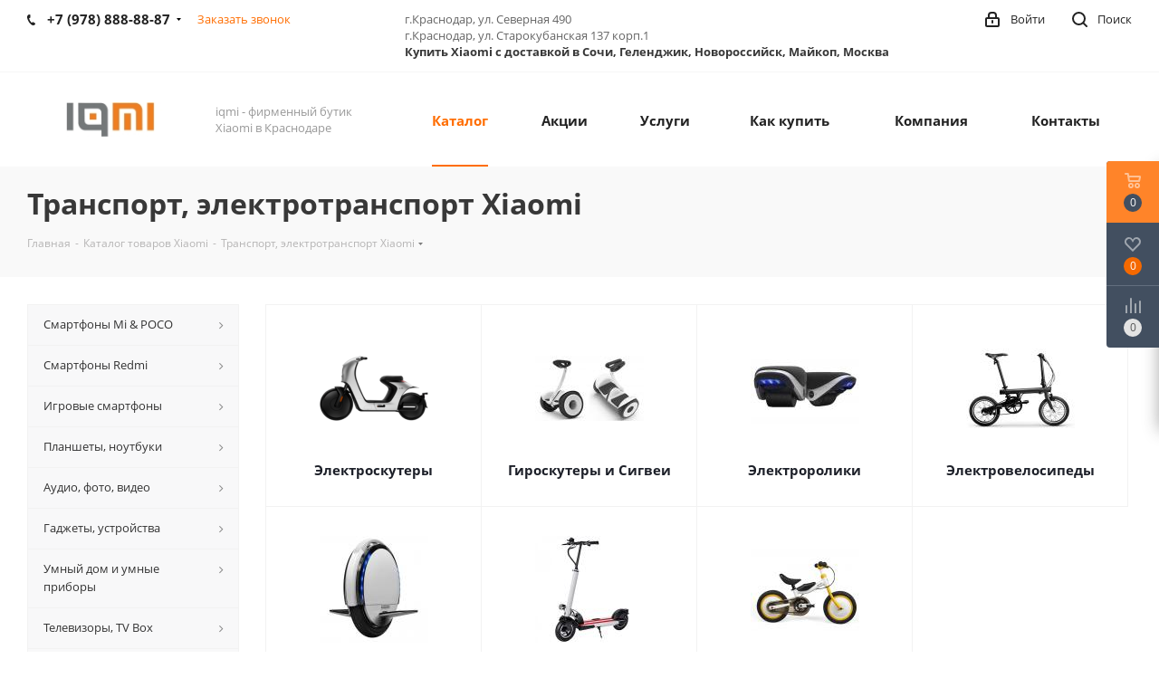

--- FILE ---
content_type: text/html; charset=UTF-8
request_url: https://iq-mi.ru/catalog/transport_elektrotransport/
body_size: 73717
content:
<!DOCTYPE html>
<html xmlns="http://www.w3.org/1999/xhtml" xml:lang="ru" lang="ru" >
<head>
	<title>Купить транспорт, электротранспорт Xiaomi в Краснодаре недорого с доставкой в Сочи, Геленджик, Новороссийск, Майкоп</title>
	<meta name="viewport" content="initial-scale=1.0, width=device-width" />
	<meta name="HandheldFriendly" content="true" />
	<meta name="yes" content="yes" />
	<meta name="apple-mobile-web-app-status-bar-style" content="black" />
	<meta name="SKYPE_TOOLBAR" content="SKYPE_TOOLBAR_PARSER_COMPATIBLE" />
	<meta http-equiv="Content-Type" content="text/html; charset=UTF-8" />
<meta name="keywords" content="купить транспорт, электротранспорт xiaomi Краснодар, недорого транспорт, электротранспорт Xiaomi, цена ксиаоми" />
<meta name="description" content="В нашем интернет-магазине iq-mi.ru можно заказать и купить транспорт, электротранспорт Xiaomi по низкой цене с доставкой по Краснодарскому краю. Подробное описание, фото и цена транспорта, электротранспорта Xiaomi в нашем каталоге." />
<script  data-skip-moving="true">(function(w, d) {var v = w.frameCacheVars = {'CACHE_MODE':'HTMLCACHE','storageBlocks':[],'dynamicBlocks':{'basketitems-component-block':'d41d8cd98f00','header-auth-block1':'d41d8cd98f00','header-auth-block2':'d41d8cd98f00','header-basket-with-compare-block3':'d41d8cd98f00','header-auth-block3':'d41d8cd98f00','mobile-auth-block1':'d41d8cd98f00','mobile-basket-with-compare-block1':'d41d8cd98f00','viewtype-block':'2a3f8bc62b9a','IzufVt':'60912062ee90','viewed-block':'d41d8cd98f00','8ofwKu':'8754ff770ff4','basketitems-block':'d41d8cd98f00','header-cart':'d41d8cd98f00'},'AUTO_UPDATE':true,'AUTO_UPDATE_TTL':'0','version':'2'};var inv = false;if (v.AUTO_UPDATE === false){if (v.AUTO_UPDATE_TTL && v.AUTO_UPDATE_TTL > 0){var lm = Date.parse(d.lastModified);if (!isNaN(lm)){var td = new Date().getTime();if ((lm + v.AUTO_UPDATE_TTL * 1000) >= td){w.frameRequestStart = false;w.preventAutoUpdate = true;return;}inv = true;}}else{w.frameRequestStart = false;w.preventAutoUpdate = true;return;}}var r = w.XMLHttpRequest ? new XMLHttpRequest() : (w.ActiveXObject ? new w.ActiveXObject("Microsoft.XMLHTTP") : null);if (!r) { return; }w.frameRequestStart = true;var m = v.CACHE_MODE; var l = w.location; var x = new Date().getTime();var q = "?bxrand=" + x + (l.search.length > 0 ? "&" + l.search.substring(1) : "");var u = l.protocol + "//" + l.host + l.pathname + q;r.open("GET", u, true);r.setRequestHeader("BX-ACTION-TYPE", "get_dynamic");r.setRequestHeader("X-Bitrix-Composite", "get_dynamic");r.setRequestHeader("BX-CACHE-MODE", m);r.setRequestHeader("BX-CACHE-BLOCKS", v.dynamicBlocks ? JSON.stringify(v.dynamicBlocks) : "");if (inv){r.setRequestHeader("BX-INVALIDATE-CACHE", "Y");}try { r.setRequestHeader("BX-REF", d.referrer || "");} catch(e) {}if (m === "APPCACHE"){r.setRequestHeader("BX-APPCACHE-PARAMS", JSON.stringify(v.PARAMS));r.setRequestHeader("BX-APPCACHE-URL", v.PAGE_URL ? v.PAGE_URL : "");}r.onreadystatechange = function() {if (r.readyState != 4) { return; }var a = r.getResponseHeader("BX-RAND");var b = w.BX && w.BX.frameCache ? w.BX.frameCache : false;if (a != x || !((r.status >= 200 && r.status < 300) || r.status === 304 || r.status === 1223 || r.status === 0)){var f = {error:true, reason:a!=x?"bad_rand":"bad_status", url:u, xhr:r, status:r.status};if (w.BX && w.BX.ready && b){BX.ready(function() {setTimeout(function(){BX.onCustomEvent("onFrameDataRequestFail", [f]);}, 0);});}w.frameRequestFail = f;return;}if (b){b.onFrameDataReceived(r.responseText);if (!w.frameUpdateInvoked){b.update(false);}w.frameUpdateInvoked = true;}else{w.frameDataString = r.responseText;}};r.send();var p = w.performance;if (p && p.addEventListener && p.getEntries && p.setResourceTimingBufferSize){var e = 'resourcetimingbufferfull';var h = function() {if (w.BX && w.BX.frameCache && w.BX.frameCache.frameDataInserted){p.removeEventListener(e, h);}else {p.setResourceTimingBufferSize(p.getEntries().length + 50);}};p.addEventListener(e, h);}})(window, document);</script>
<script  data-skip-moving="true">(function(w, d, n) {var cl = "bx-core";var ht = d.documentElement;var htc = ht ? ht.className : undefined;if (htc === undefined || htc.indexOf(cl) !== -1){return;}var ua = n.userAgent;if (/(iPad;)|(iPhone;)/i.test(ua)){cl += " bx-ios";}else if (/Windows/i.test(ua)){cl += ' bx-win';}else if (/Macintosh/i.test(ua)){cl += " bx-mac";}else if (/Linux/i.test(ua) && !/Android/i.test(ua)){cl += " bx-linux";}else if (/Android/i.test(ua)){cl += " bx-android";}cl += (/(ipad|iphone|android|mobile|touch)/i.test(ua) ? " bx-touch" : " bx-no-touch");cl += w.devicePixelRatio && w.devicePixelRatio >= 2? " bx-retina": " bx-no-retina";var ieVersion = -1;if (/AppleWebKit/.test(ua)){cl += " bx-chrome";}else if ((ieVersion = getIeVersion()) > 0){cl += " bx-ie bx-ie" + ieVersion;if (ieVersion > 7 && ieVersion < 10 && !isDoctype()){cl += " bx-quirks";}}else if (/Opera/.test(ua)){cl += " bx-opera";}else if (/Gecko/.test(ua)){cl += " bx-firefox";}ht.className = htc ? htc + " " + cl : cl;function isDoctype(){if (d.compatMode){return d.compatMode == "CSS1Compat";}return d.documentElement && d.documentElement.clientHeight;}function getIeVersion(){if (/Opera/i.test(ua) || /Webkit/i.test(ua) || /Firefox/i.test(ua) || /Chrome/i.test(ua)){return -1;}var rv = -1;if (!!(w.MSStream) && !(w.ActiveXObject) && ("ActiveXObject" in w)){rv = 11;}else if (!!d.documentMode && d.documentMode >= 10){rv = 10;}else if (!!d.documentMode && d.documentMode >= 9){rv = 9;}else if (d.attachEvent && !/Opera/.test(ua)){rv = 8;}if (rv == -1 || rv == 8){var re;if (n.appName == "Microsoft Internet Explorer"){re = new RegExp("MSIE ([0-9]+[\.0-9]*)");if (re.exec(ua) != null){rv = parseFloat(RegExp.$1);}}else if (n.appName == "Netscape"){rv = 11;re = new RegExp("Trident/.*rv:([0-9]+[\.0-9]*)");if (re.exec(ua) != null){rv = parseFloat(RegExp.$1);}}}return rv;}})(window, document, navigator);</script>


<link href="https://fonts.googleapis.com/css?family=Open+Sans:300italic,400italic,600italic,700italic,800italic,400,300,500,600,700,800&subset=latin,cyrillic-ext" type="text/css"  rel="stylesheet" />
<link href="/bitrix/js/ui/design-tokens/dist/compatibility.min.css?1739904716397" type="text/css"  rel="stylesheet" />
<link href="/bitrix/js/ui/fonts/opensans/ui.font.opensans.min.css?17399047162320" type="text/css"  rel="stylesheet" />
<link href="/bitrix/js/main/popup/dist/main.popup.bundle.min.css?173990471625046" type="text/css"  rel="stylesheet" />
<link href="/bitrix/templates/aspro_next/components/bitrix/catalog.smart.filter/main/style.css?17399047251133" type="text/css"  rel="stylesheet" />
<link href="/bitrix/templates/aspro_next/vendor/css/bootstrap.min.css?173990472588740" type="text/css"  data-template-style="true" rel="stylesheet" />
<link href="/bitrix/templates/aspro_next/css/jquery.fancybox.min.css?17399047253213" type="text/css"  data-template-style="true" rel="stylesheet" />
<link href="/bitrix/templates/aspro_next/css/styles.min.css?173990472591091" type="text/css"  data-template-style="true" rel="stylesheet" />
<link href="/bitrix/templates/aspro_next/css/animation/animation_ext.css?17399047254934" type="text/css"  data-template-style="true" rel="stylesheet" />
<link href="/bitrix/templates/aspro_next/vendor/css/footable.standalone.min.css?173990472519590" type="text/css"  data-template-style="true" rel="stylesheet" />
<link href="/bitrix/templates/aspro_next/ajax/ajax.min.css?1739904725247" type="text/css"  data-template-style="true" rel="stylesheet" />
<link href="/bitrix/templates/aspro_next/styles.min.css?173990472510505" type="text/css"  data-template-style="true" rel="stylesheet" />
<link href="/bitrix/templates/aspro_next/template_styles.min.css?1739904725520591" type="text/css"  data-template-style="true" rel="stylesheet" />
<link href="/bitrix/templates/aspro_next/css/media.min.css?1739904725109407" type="text/css"  data-template-style="true" rel="stylesheet" />
<link href="/bitrix/templates/aspro_next/vendor/fonts/font-awesome/css/font-awesome.min.css?173990472531000" type="text/css"  data-template-style="true" rel="stylesheet" />
<link href="/bitrix/templates/aspro_next/css/print.min.css?173990472516703" type="text/css"  data-template-style="true" rel="stylesheet" />
<link href="/bitrix/templates/aspro_next/themes/2/theme.min.css?173990472541798" type="text/css"  data-template-style="true" rel="stylesheet" />
<link href="/bitrix/templates/aspro_next/bg_color/light/bgcolors.min.css?173990472554" type="text/css"  data-template-style="true" rel="stylesheet" />
<link href="/bitrix/templates/aspro_next/css/width-3.min.css?17399047252012" type="text/css"  data-template-style="true" rel="stylesheet" />
<link href="/bitrix/templates/aspro_next/css/font-1.min.css?17399047253842" type="text/css"  data-template-style="true" rel="stylesheet" />
<link href="/bitrix/templates/aspro_next/css/custom.css?1739904725642" type="text/css"  data-template-style="true" rel="stylesheet" />







<link rel="shortcut icon" href="/favicon.ico?1739904730" type="image/x-icon" />
<link rel="apple-touch-icon" sizes="180x180" href="/upload/CNext/75b/75bc942f00eef30852dc9708fb70f757.jpg" />
<link rel="next" href="/catalog/transport_elektrotransport/?PAGEN_1=2"  />
<meta property="og:title" content="Купить транспорт, электротранспорт Xiaomi в Краснодаре недорого с доставкой в Сочи, Геленджик, Новороссийск, Майкоп" />
<meta property="og:type" content="website" />
<meta property="og:image" content="https://iq-mi.ru/upload/CNext/874/874e59316898e40adacbb6f168617647.jpg" />
<link rel="image_src" href="https://iq-mi.ru/upload/CNext/874/874e59316898e40adacbb6f168617647.jpg"  />
<meta property="og:url" content="https://iq-mi.ru/catalog/transport_elektrotransport/" />
<meta property="og:description" content="В нашем интернет-магазине iq-mi.ru можно заказать и купить транспорт, электротранспорт Xiaomi по низкой цене с доставкой по Краснодарскому краю. Подробное описание, фото и цена транспорта, электротранспорта Xiaomi в нашем каталоге." />



		</head>
<body class="fill_bg_n" id="main">
<div id="panel"></div>

	
	





				<div id="bxdynamic_basketitems-component-block_start" style="display:none"></div><div id="bxdynamic_basketitems-component-block_end" style="display:none"></div>							
	<div class="wrapper1  catalog_page basket_fly basket_fill_DARK side_LEFT catalog_icons_N banner_auto with_fast_view mheader-v1 header-v1 regions_N fill_N footer-v1 front-vindex1 mfixed_N mfixed_view_always title-v3 with_phones">
		
		<div class="header_wrap visible-lg visible-md title-v3">
			<header id="header">
				<div class="top-block top-block-v1">
	<div class="maxwidth-theme">		
		<div class="wrapp_block">
			<div class="row">
									<div class="top-block-item col-md-4">
						<div class="phone-block">
															<div class="inline-block">
									
		
											<!-- noindex -->
			<div class="phone with_dropdown">
				<i class="svg svg-phone"></i>
				<a rel="nofollow" href="tel:+79788888887">+7 (978) 888-88-87</a>
									<div class="dropdown">
						<div class="wrap">
																							<div class="more_phone"><a rel="nofollow" href="tel:+79388888883">+7 (938) 888-88-83</a></div>
													</div>
					</div>
							</div>
			<!-- /noindex -->
					
		
									</div>
																						<div class="inline-block">
									<span class="callback-block animate-load twosmallfont colored" data-event="jqm" data-param-form_id="CALLBACK" data-name="callback">Заказать звонок</span>
								</div>
													</div>
					</div>
								<div class="top-block-item pull-left visible-lg">
					
		
							<div class="address twosmallfont inline-block">
					г.Краснодар, ул. Северная 490<br>
 г.Краснодар, ул. Старокубанская 137 корп.1<br>
 <strong>Купить Xiaomi с доставкой в Сочи, Геленджик, Новороссийск, Майкоп, Москва</strong>				</div>
			
		
					</div>
				<div class="top-block-item pull-right show-fixed top-ctrl">
					<button class="top-btn inline-search-show twosmallfont">
						<i class="svg inline  svg-inline-search" aria-hidden="true" ><svg xmlns="http://www.w3.org/2000/svg" width="17" height="17" viewBox="0 0 17 17">
  <defs>
    <style>
      .sscls-1 {
        fill: #222;
        fill-rule: evenodd;
      }
    </style>
  </defs>
  <path class="sscls-1" d="M7.5,0A7.5,7.5,0,1,1,0,7.5,7.5,7.5,0,0,1,7.5,0Zm0,2A5.5,5.5,0,1,1,2,7.5,5.5,5.5,0,0,1,7.5,2Z"/>
  <path class="sscls-1" d="M13.417,12.035l3.3,3.3a0.978,0.978,0,1,1-1.382,1.382l-3.3-3.3A0.978,0.978,0,0,1,13.417,12.035Z"/>
</svg>
</i>						<span class="dark-color">Поиск</span>
					</button>
				</div>
				<div class="top-block-item pull-right show-fixed top-ctrl">
					<div class="basket_wrap twosmallfont">
																</div>
				</div>
				<div class="top-block-item pull-right show-fixed top-ctrl">
					<div class="personal_wrap">
						<div class="personal top login twosmallfont">
							
		<div id="bxdynamic_header-auth-block1_start" style="display:none"></div><div id="bxdynamic_header-auth-block1_end" style="display:none"></div>
							</div>
					</div>
				</div>
							</div>
		</div>
	</div>
</div>
<div class="header-wrapper topmenu-LIGHT">
	<div class="wrapper_inner">
		<div class="logo_and_menu-row">
			<div class="logo-row row">
				<div class="logo-block col-md-2 col-sm-3">
					<div class="logo colored">
						<a href="/"><img src="/upload/CNext/874/874e59316898e40adacbb6f168617647.jpg" alt="iqmi - фирменный бутик Xiaomi в Краснодаре" title="iqmi - фирменный бутик Xiaomi в Краснодаре" /></a>					</div>
				</div>
				<div class="col-md-2 hidden-sm hidden-xs">
					<div class="top-description">
									     
					   
							<div><div style="">iqmi - фирменный бутик Xiaomi в Краснодаре</div></div>
										</div>
				</div>
				<div class="col-md-8 menu-row">
					<div class="nav-main-collapse collapse in">
						<div class="menu-only">
							<nav class="mega-menu sliced">
									<div class="table-menu">
		<table>
			<tr>
									
										<td class="menu-item unvisible dropdown catalog wide_menu  active">
						<div class="wrap">
							<a class="dropdown-toggle" href="/catalog/">
								<div>
									Каталог									<div class="line-wrapper"><span class="line"></span></div>
								</div>
							</a>
															<span class="tail"></span>
								<ul class="dropdown-menu">
																																							<li class="dropdown-submenu  has_img">
																								<div class="menu_img"><img src="/upload/resize_cache/iblock/33e/60_60_1/33e1f14fe3da7b808c497bfc1a95fbb6.jpg" alt="Смартфоны Mi & POCO" title="Смартфоны Mi & POCO" /></div>
																																		<a href="/catalog/smartfony_xiaomi/" title="Смартфоны Mi & POCO"><span class="name">Смартфоны Mi & POCO</span><span class="arrow"><i></i></span></a>
																																			<ul class="dropdown-menu toggle_menu">
																																									<li class="menu-item   ">
															<a href="/catalog/smartfony_xiaomi/xiaomi_civi_5_pro/" title="Xiaomi Civi 5 Pro"><span class="name">Xiaomi Civi 5 Pro</span></a>
																													</li>
																																									<li class="menu-item   ">
															<a href="/catalog/smartfony_xiaomi/xiaomi_17_17_pro_17_pro_max/" title="Xiaomi 17 / 17 Pro / 17 Pro Max"><span class="name">Xiaomi 17 / 17 Pro / 17 Pro Max</span></a>
																													</li>
																																									<li class="menu-item   ">
															<a href="/catalog/smartfony_xiaomi/xiaomi_15_15_pro/" title="Xiaomi 15 / 15 Pro  / 15 Ultra "><span class="name">Xiaomi 15 / 15 Pro  / 15 Ultra </span></a>
																													</li>
																																									<li class="menu-item   ">
															<a href="/catalog/smartfony_xiaomi/xiaomi_14_14_ultra_14_t_14_t_pro_/" title="Xiaomi 14 / 14 Ultra / 14 T  / 14 T Pro "><span class="name">Xiaomi 14 / 14 Ultra / 14 T  / 14 T Pro </span></a>
																													</li>
																																									<li class="menu-item   ">
															<a href="/catalog/smartfony_xiaomi/xiaomi_13t_13t_pro/" title="Xiaomi 13T / 13T Pro"><span class="name">Xiaomi 13T / 13T Pro</span></a>
																													</li>
																																									<li class="menu-item   ">
															<a href="/catalog/smartfony_xiaomi/xiaomi_13_13_pro_13_ultra_13_lite/" title="Xiaomi 13 / 13 Pro / 13 Ultra / 13 Lite"><span class="name">Xiaomi 13 / 13 Pro / 13 Ultra / 13 Lite</span></a>
																													</li>
																																									<li class="menu-item   ">
															<a href="/catalog/smartfony_xiaomi/xiaomi_12_12x_12_lite_12_pro_12t_12t_pro/" title="Xiaomi 12 / 12X / 12 Lite / 12 Pro / 12Т / 12Т Pro"><span class="name">Xiaomi 12 / 12X / 12 Lite / 12 Pro / 12Т / 12Т Pro</span></a>
																													</li>
																																									<li class="menu-item   ">
															<a href="/catalog/smartfony_xiaomi/xiaomi_11t_11t_pro/" title="Xiaomi 11T / 11T Pro / 11 Lite"><span class="name">Xiaomi 11T / 11T Pro / 11 Lite</span></a>
																													</li>
																																									<li class="menu-item   ">
															<a href="/catalog/smartfony_xiaomi/poco_m6_m5_m4/" title="POCO M6 / M5 / M4"><span class="name">POCO M6 / M5 / M4</span></a>
																													</li>
																																									<li class="menu-item   ">
															<a href="/catalog/smartfony_xiaomi/poco_m3/" title="Poco M3 / M3 Pro"><span class="name">Poco M3 / M3 Pro</span></a>
																													</li>
																																									<li class="menu-item collapsed  ">
															<a href="/catalog/smartfony_xiaomi/poco_f2_f3_f4_f5_f7/" title="Poco F2 / F3 / F4 / F5 / F7"><span class="name">Poco F2 / F3 / F4 / F5 / F7</span></a>
																													</li>
																																									<li class="menu-item collapsed  ">
															<a href="/catalog/smartfony_xiaomi/poco_c40/" title="POCO C40"><span class="name">POCO C40</span></a>
																													</li>
																																									<li class="menu-item collapsed  ">
															<a href="/catalog/smartfony_xiaomi/poco_x7_x7_pro/" title="POCO X7 / X7 Pro"><span class="name">POCO X7 / X7 Pro</span></a>
																													</li>
																																									<li class="menu-item collapsed  ">
															<a href="/catalog/smartfony_xiaomi/poco_x5/" title="POCO X5"><span class="name">POCO X5</span></a>
																													</li>
																																									<li class="menu-item collapsed  ">
															<a href="/catalog/smartfony_xiaomi/poco_x4_gt_x4_pro_/" title="Poco X4 GT / X4 Pro "><span class="name">Poco X4 GT / X4 Pro </span></a>
																													</li>
																																									<li class="menu-item collapsed  ">
															<a href="/catalog/smartfony_xiaomi/poco_x3_x3_gt/" title="POCO X3 / X3 GT"><span class="name">POCO X3 / X3 GT</span></a>
																													</li>
																																									<li class="menu-item collapsed  ">
															<a href="/catalog/smartfony_xiaomi/poco_x2/" title="POCO X2"><span class="name">POCO X2</span></a>
																													</li>
																																									<li class="menu-item collapsed  ">
															<a href="/catalog/smartfony_xiaomi/xiaomi_mi_11_11i_11_lite_11_ultra/" title="Xiaomi Mi 11 / 11i / 11 lite / 11 ultra"><span class="name">Xiaomi Mi 11 / 11i / 11 lite / 11 ultra</span></a>
																													</li>
																																									<li class="menu-item collapsed  ">
															<a href="/catalog/smartfony_xiaomi/xiaomi_mi_10t_10t_lite_10t_pro/" title="Xiaomi Mi 10T / 10T Lite / 10T Pro"><span class="name">Xiaomi Mi 10T / 10T Lite / 10T Pro</span></a>
																													</li>
																																									<li class="menu-item collapsed  ">
															<a href="/catalog/smartfony_xiaomi/xiaomi_mi_10_10_lite_10_pro_10s/" title="Xiaomi Mi 10 / 10 Lite / 10 Pro / 10S"><span class="name">Xiaomi Mi 10 / 10 Lite / 10 Pro / 10S</span></a>
																													</li>
																																									<li class="menu-item collapsed  ">
															<a href="/catalog/smartfony_xiaomi/xiaomi_mi_9/" title="Xiaomi Mi 9 / Mi 9T / Mi 9T Pro / Mi 9 SE"><span class="name">Xiaomi Mi 9 / Mi 9T / Mi 9T Pro / Mi 9 SE</span></a>
																													</li>
																																									<li class="menu-item collapsed  ">
															<a href="/catalog/smartfony_xiaomi/xiaomi_mi8/" title="Xiaomi Mi 8"><span class="name">Xiaomi Mi 8</span></a>
																													</li>
																																									<li class="menu-item collapsed  ">
															<a href="/catalog/smartfony_xiaomi/xiaomi_mi_8_lite/" title="Xiaomi Mi 8 Lite"><span class="name">Xiaomi Mi 8 Lite</span></a>
																													</li>
																																									<li class="menu-item collapsed  ">
															<a href="/catalog/smartfony_xiaomi/xiaomi_mi_a3/" title="Xiaomi Mi A3"><span class="name">Xiaomi Mi A3</span></a>
																													</li>
																																									<li class="menu-item collapsed  ">
															<a href="/catalog/smartfony_xiaomi/xiaomi_mi_a2_a2_lite/" title="Xiaomi Mi A2 / A2 Lite"><span class="name">Xiaomi Mi A2 / A2 Lite</span></a>
																													</li>
																																									<li class="menu-item collapsed  ">
															<a href="/catalog/smartfony_xiaomi/xiaomi_mi_a1/" title="Xiaomi Mi A1"><span class="name">Xiaomi Mi A1</span></a>
																													</li>
																																									<li class="menu-item collapsed  ">
															<a href="/catalog/smartfony_xiaomi/xiaomi_mi_max_3/" title="Xiaomi Mi Max 3"><span class="name">Xiaomi Mi Max 3</span></a>
																													</li>
																																									<li class="menu-item collapsed  ">
															<a href="/catalog/smartfony_xiaomi/xiaomi_mi_mix_flip/" title=" Xiaomi Mi MIX Flip"><span class="name"> Xiaomi Mi MIX Flip</span></a>
																													</li>
																																									<li class="menu-item collapsed  ">
															<a href="/catalog/smartfony_xiaomi/xiaomi_mi_mix_fold_mix_fold_2/" title="Xiaomi Mi MIX Fold / MIX Fold 2 / MIX Fold 4"><span class="name">Xiaomi Mi MIX Fold / MIX Fold 2 / MIX Fold 4</span></a>
																													</li>
																																									<li class="menu-item collapsed  ">
															<a href="/catalog/smartfony_xiaomi/xiaomi_mi_mix_alpha/" title="Xiaomi Mi MIX Alpha"><span class="name">Xiaomi Mi MIX Alpha</span></a>
																													</li>
																																									<li class="menu-item collapsed  ">
															<a href="/catalog/smartfony_xiaomi/xiaomi_mi_mix_4/" title="Xiaomi Mi Mix 4"><span class="name">Xiaomi Mi Mix 4</span></a>
																													</li>
																																									<li class="menu-item collapsed  ">
															<a href="/catalog/smartfony_xiaomi/xiaomi_mi_mix_3/" title="Xiaomi Mi Mix 3"><span class="name">Xiaomi Mi Mix 3</span></a>
																													</li>
																																									<li class="menu-item collapsed  ">
															<a href="/catalog/smartfony_xiaomi/xiaomi_mi_mix_2s/" title="Xiaomi Mi MIX 2S"><span class="name">Xiaomi Mi MIX 2S</span></a>
																													</li>
																																									<li class="menu-item collapsed  ">
															<a href="/catalog/smartfony_xiaomi/xiaomi_mi_mix_2/" title="Xiaomi Mi MIX 2"><span class="name">Xiaomi Mi MIX 2</span></a>
																													</li>
																																									<li class="menu-item collapsed  ">
															<a href="/catalog/smartfony_xiaomi/xiaomi_mi_mix/" title="Xiaomi Mi MIX"><span class="name">Xiaomi Mi MIX</span></a>
																													</li>
																																									<li class="menu-item collapsed  ">
															<a href="/catalog/smartfony_xiaomi/xiaomi_mi_note_10/" title="Xiaomi Mi Note 10 / 10 lite / 10 Pro"><span class="name">Xiaomi Mi Note 10 / 10 lite / 10 Pro</span></a>
																													</li>
																																								<li><span class="colored more_items with_dropdown">Ещё</span></li>
																									</ul>
																					</li>
																																							<li class="dropdown-submenu  has_img">
																								<div class="menu_img"><img src="/upload/resize_cache/iblock/6af/60_60_1/6afc5c8409939406e8c3ebdba948f234.png" alt="Смартфоны Redmi" title="Смартфоны Redmi" /></div>
																																		<a href="/catalog/smartfony_xiaomi_redmi/" title="Смартфоны Redmi"><span class="name">Смартфоны Redmi</span><span class="arrow"><i></i></span></a>
																																			<ul class="dropdown-menu toggle_menu">
																																									<li class="menu-item   ">
															<a href="/catalog/smartfony_xiaomi_redmi/xiaomi_redmi_k90_k90_pro_max/" title="Xiaomi Redmi K90 / K90 Pro Max"><span class="name">Xiaomi Redmi K90 / K90 Pro Max</span></a>
																													</li>
																																									<li class="menu-item   ">
															<a href="/catalog/smartfony_xiaomi_redmi/xiaomi_redmi_k50/" title="Xiaomi Redmi K50"><span class="name">Xiaomi Redmi K50</span></a>
																													</li>
																																									<li class="menu-item   ">
															<a href="/catalog/smartfony_xiaomi_redmi/xiaomi_redmi_k30/" title="Xiaomi Redmi K30"><span class="name">Xiaomi Redmi K30</span></a>
																													</li>
																																									<li class="menu-item   ">
															<a href="/catalog/smartfony_xiaomi_redmi/xiaomi_redmi_s2/" title="Xiaomi Redmi S2"><span class="name">Xiaomi Redmi S2</span></a>
																													</li>
																																									<li class="menu-item   ">
															<a href="/catalog/smartfony_xiaomi_redmi/xiaomi_redmi_turbo/" title="Xiaomi Redmi Turbo"><span class="name">Xiaomi Redmi Turbo</span></a>
																													</li>
																																									<li class="menu-item   ">
															<a href="/catalog/smartfony_xiaomi_redmi/xiaomi_redmi_14c/" title="Xiaomi Redmi 14C"><span class="name">Xiaomi Redmi 14C</span></a>
																													</li>
																																									<li class="menu-item   ">
															<a href="/catalog/smartfony_xiaomi_redmi/xiaomi_redmi_13_13kh/" title="Xiaomi Redmi 13 / 13х"><span class="name">Xiaomi Redmi 13 / 13х</span></a>
																													</li>
																																									<li class="menu-item   ">
															<a href="/catalog/smartfony_xiaomi_redmi/xiaomi_redmi_12_12s/" title="Xiaomi Redmi 12 / 12С"><span class="name">Xiaomi Redmi 12 / 12С</span></a>
																													</li>
																																									<li class="menu-item   ">
															<a href="/catalog/smartfony_xiaomi_redmi/xiaomi_redmi_10_10s_10a/" title="Xiaomi Redmi 10 / 10С / 10A"><span class="name">Xiaomi Redmi 10 / 10С / 10A</span></a>
																													</li>
																																									<li class="menu-item   ">
															<a href="/catalog/smartfony_xiaomi_redmi/xiaomi_redmi_9/" title="Xiaomi Redmi 9 / 9А / 9С / 9Т"><span class="name">Xiaomi Redmi 9 / 9А / 9С / 9Т</span></a>
																													</li>
																																									<li class="menu-item collapsed  ">
															<a href="/catalog/smartfony_xiaomi_redmi/xiaomi_redmi_8_8a/" title="Xiaomi Redmi 8 / 8A"><span class="name">Xiaomi Redmi 8 / 8A</span></a>
																													</li>
																																									<li class="menu-item collapsed  ">
															<a href="/catalog/smartfony_xiaomi_redmi/xiaomi_redmi_7/" title="Xiaomi Redmi 7 / 7A"><span class="name">Xiaomi Redmi 7 / 7A</span></a>
																													</li>
																																									<li class="menu-item collapsed  ">
															<a href="/catalog/smartfony_xiaomi_redmi/xiaomi_redmi_6_6a/" title="Xiaomi Redmi 6 / 6A"><span class="name">Xiaomi Redmi 6 / 6A</span></a>
																													</li>
																																									<li class="menu-item collapsed  ">
															<a href="/catalog/smartfony_xiaomi_redmi/xiaomi_redmi_a5/" title="Xiaomi Redmi A5"><span class="name">Xiaomi Redmi A5</span></a>
																													</li>
																																									<li class="menu-item collapsed  ">
															<a href="/catalog/smartfony_xiaomi_redmi/xiaomi_redmi_a1/" title="Xiaomi Redmi A1+"><span class="name">Xiaomi Redmi A1+</span></a>
																													</li>
																																									<li class="menu-item collapsed  ">
															<a href="/catalog/smartfony_xiaomi_redmi/xiaomi_redmi_go/" title="Xiaomi Redmi GO"><span class="name">Xiaomi Redmi GO</span></a>
																													</li>
																																									<li class="menu-item collapsed  ">
															<a href="/catalog/smartfony_xiaomi_redmi/xiaomi_redmi_note_14_14_pro_14_pro_14c/" title="Xiaomi Redmi Note 14 / 14 Pro / 14 Pro+ "><span class="name">Xiaomi Redmi Note 14 / 14 Pro / 14 Pro+ </span></a>
																													</li>
																																									<li class="menu-item collapsed  ">
															<a href="/catalog/smartfony_xiaomi_redmi/xiaomi_redmi_note_13_13_pro_13_pro/" title="Xiaomi Redmi Note 13 / 13 Pro / 13 Pro+"><span class="name">Xiaomi Redmi Note 13 / 13 Pro / 13 Pro+</span></a>
																													</li>
																																									<li class="menu-item collapsed  ">
															<a href="/catalog/smartfony_xiaomi_redmi/xiaomi_redmi_note_12_12s_12_pro_12_pro/" title="Xiaomi Redmi Note 12 / 12S / 12 Pro / 12 Pro+"><span class="name">Xiaomi Redmi Note 12 / 12S / 12 Pro / 12 Pro+</span></a>
																													</li>
																																									<li class="menu-item collapsed  ">
															<a href="/catalog/smartfony_xiaomi_redmi/xiaomi_redmi_note_11se_11t_pro_11t_pro/" title="Xiaomi Redmi Note 11SE / 11T Pro / 11T Pro+"><span class="name">Xiaomi Redmi Note 11SE / 11T Pro / 11T Pro+</span></a>
																													</li>
																																									<li class="menu-item collapsed  ">
															<a href="/catalog/smartfony_xiaomi_redmi/xiaomi_redmi_note_11_11s_11_pro_11_pro_5g_/" title="Xiaomi Redmi Note 11 / 11S / 11 Pro / 11 Pro 5G / 11 Pro+"><span class="name">Xiaomi Redmi Note 11 / 11S / 11 Pro / 11 Pro 5G / 11 Pro+</span></a>
																													</li>
																																									<li class="menu-item collapsed  ">
															<a href="/catalog/smartfony_xiaomi_redmi/xiaomi_redmi_note_10_pro/" title="Xiaomi Redmi Note 10 Pro"><span class="name">Xiaomi Redmi Note 10 Pro</span></a>
																													</li>
																																									<li class="menu-item collapsed  ">
															<a href="/catalog/smartfony_xiaomi_redmi/xiaomi_redmi_note_9_pro_redmi_note_9_pro_max/" title="Xiaomi Redmi Note 9 / 9S / 9 Pro / 9 Pro Max / 9T"><span class="name">Xiaomi Redmi Note 9 / 9S / 9 Pro / 9 Pro Max / 9T</span></a>
																													</li>
																																									<li class="menu-item collapsed  ">
															<a href="/catalog/smartfony_xiaomi_redmi/xiaomi_redmi_note_8_8t_8_pro/" title="Xiaomi Redmi Note 8 / 8T / 8 Pro"><span class="name">Xiaomi Redmi Note 8 / 8T / 8 Pro</span></a>
																													</li>
																																									<li class="menu-item collapsed  ">
															<a href="/catalog/smartfony_xiaomi_redmi/xiaomi_redmi_note_7/" title="Xiaomi Redmi Note 7"><span class="name">Xiaomi Redmi Note 7</span></a>
																													</li>
																																									<li class="menu-item collapsed  ">
															<a href="/catalog/smartfony_xiaomi_redmi/xiaomi_redmi_note_6_pro/" title="Xiaomi Redmi Note 6 Pro"><span class="name">Xiaomi Redmi Note 6 Pro</span></a>
																													</li>
																																									<li class="menu-item collapsed  ">
															<a href="/catalog/smartfony_xiaomi_redmi/redmi_note_5_pro/" title="Xiaomi Redmi Note 5 / 5 Pro"><span class="name">Xiaomi Redmi Note 5 / 5 Pro</span></a>
																													</li>
																																									<li class="menu-item collapsed  ">
															<a href="/catalog/smartfony_xiaomi_redmi/xiaomi_redmi_note_5a/" title="Xiaomi Redmi Note 5A"><span class="name">Xiaomi Redmi Note 5A</span></a>
																													</li>
																																								<li><span class="colored more_items with_dropdown">Ещё</span></li>
																									</ul>
																					</li>
																																							<li class="dropdown-submenu  has_img">
																								<div class="menu_img"><img src="/upload/resize_cache/iblock/3e4/60_60_1/3e460e586e1fd747f43a7aeb6cb6899c.jpg" alt="Игровые смартфоны" title="Игровые смартфоны" /></div>
																																		<a href="/catalog/igrovye_smartfony/" title="Игровые смартфоны"><span class="name">Игровые смартфоны</span><span class="arrow"><i></i></span></a>
																																			<ul class="dropdown-menu toggle_menu">
																																									<li class="menu-item   ">
															<a href="/catalog/igrovye_smartfony/xiaomi_black_shark_5_5_pro/" title="Xiaomi Black Shark 5 / 5 Pro"><span class="name">Xiaomi Black Shark 5 / 5 Pro</span></a>
																													</li>
																																									<li class="menu-item   ">
															<a href="/catalog/igrovye_smartfony/xiaomi_black_shark_4/" title="Xiaomi Black Shark 4"><span class="name">Xiaomi Black Shark 4</span></a>
																													</li>
																																									<li class="menu-item   ">
															<a href="/catalog/igrovye_smartfony/xiaomi_black_shark_3_black_shark_3_pro/" title="Xiaomi Black Shark 3 / 3 Pro"><span class="name">Xiaomi Black Shark 3 / 3 Pro</span></a>
																													</li>
																																									<li class="menu-item   ">
															<a href="/catalog/igrovye_smartfony/xiaomi_black_shark_2_black_shark_2_pro/" title="Xiaomi Black Shark 2 / 2 Pro"><span class="name">Xiaomi Black Shark 2 / 2 Pro</span></a>
																													</li>
																																									<li class="menu-item   ">
															<a href="/catalog/igrovye_smartfony/xiaomi_black_shark_2/" title="Xiaomi Black Shark Helo"><span class="name">Xiaomi Black Shark Helo</span></a>
																													</li>
																																									<li class="menu-item   ">
															<a href="/catalog/igrovye_smartfony/igrovye_smartfony_xiaomi_black_shark/" title="Xiaomi Black Shark"><span class="name">Xiaomi Black Shark</span></a>
																													</li>
																																									<li class="menu-item   ">
															<a href="/catalog/igrovye_smartfony/arkhivnye_modeli/" title="Архивные модели"><span class="name">Архивные модели</span></a>
																													</li>
																																						</ul>
																					</li>
																																							<li class="dropdown-submenu  has_img">
																								<div class="menu_img"><img src="/upload/resize_cache/iblock/bb5/60_60_1/bb53a4fbc0da4dfa95abf8362f6640bd.jpg" alt="Планшеты, ноутбуки" title="Планшеты, ноутбуки" /></div>
																																		<a href="/catalog/planshety_noutbuki/" title="Планшеты, ноутбуки"><span class="name">Планшеты, ноутбуки</span><span class="arrow"><i></i></span></a>
																																			<ul class="dropdown-menu toggle_menu">
																																									<li class="menu-item   ">
															<a href="/catalog/planshety_noutbuki/mini_kompyuter/" title="Мини-компьютер"><span class="name">Мини-компьютер</span></a>
																													</li>
																																									<li class="menu-item  dropdown-submenu ">
															<a href="/catalog/planshety_noutbuki/planshety/" title="Планшеты"><span class="name">Планшеты</span></a>
																															<ul class="dropdown-menu">
																																			<li class="menu-item ">
																			<a href="/catalog/planshety_noutbuki/planshety/planshety_xiaomi_mipad_7_mi_pad_7_pro/" title="Планшеты Xiaomi MiPad 7 / Mi Pad 7 Pro"><span class="name">Планшеты Xiaomi MiPad 7 / Mi Pad 7 Pro</span></a>
																		</li>
																																			<li class="menu-item ">
																			<a href="/catalog/planshety_noutbuki/planshety/planshety_xiaomi_mipad_6_mi_pad_6_pro/" title="Планшеты Xiaomi MiPad 6 / Mi Pad 6 Pro"><span class="name">Планшеты Xiaomi MiPad 6 / Mi Pad 6 Pro</span></a>
																		</li>
																																			<li class="menu-item ">
																			<a href="/catalog/planshety_noutbuki/planshety/planshety_xiaomi_mipad_5_mi_pad_5_pro/" title="Планшеты Xiaomi MiPad 5 / Mi Pad 5 Pro"><span class="name">Планшеты Xiaomi MiPad 5 / Mi Pad 5 Pro</span></a>
																		</li>
																																			<li class="menu-item ">
																			<a href="/catalog/planshety_noutbuki/planshety/planshety_xiaomi_mipad_4/" title="Планшеты Xiaomi MiPad 4"><span class="name">Планшеты Xiaomi MiPad 4</span></a>
																		</li>
																																			<li class="menu-item ">
																			<a href="/catalog/planshety_noutbuki/planshety/planshety_xiaomi_mipad_3/" title="Планшеты Xiaomi MiPad 3"><span class="name">Планшеты Xiaomi MiPad 3</span></a>
																		</li>
																																			<li class="menu-item ">
																			<a href="/catalog/planshety_noutbuki/planshety/planshety_xiaomi_mipad_2/" title="Планшеты Xiaomi MiPad 2"><span class="name">Планшеты Xiaomi MiPad 2</span></a>
																		</li>
																																			<li class="menu-item ">
																			<a href="/catalog/planshety_noutbuki/planshety/planshety_xiaomi_redmi_pad/" title="Планшеты Xiaomi Redmi Pad"><span class="name">Планшеты Xiaomi Redmi Pad</span></a>
																		</li>
																																	</ul>
																
																													</li>
																																									<li class="menu-item  dropdown-submenu ">
															<a href="/catalog/planshety_noutbuki/noutbuki/" title="Ноутбуки"><span class="name">Ноутбуки</span></a>
																															<ul class="dropdown-menu">
																																			<li class="menu-item ">
																			<a href="/catalog/planshety_noutbuki/noutbuki/xiaomi_redmibook_pro/" title="Xiaomi RedmiBook Pro"><span class="name">Xiaomi RedmiBook Pro</span></a>
																		</li>
																																			<li class="menu-item ">
																			<a href="/catalog/planshety_noutbuki/noutbuki/xiaomi_mi_notebook_pro/" title="Xiaomi Mi Notebook Pro"><span class="name">Xiaomi Mi Notebook Pro</span></a>
																		</li>
																																			<li class="menu-item ">
																			<a href="/catalog/planshety_noutbuki/noutbuki/xiaomi_mi_notebook_air_13_3/" title="Xiaomi Mi Notebook Air 13.3"><span class="name">Xiaomi Mi Notebook Air 13.3</span></a>
																		</li>
																																			<li class="menu-item ">
																			<a href="/catalog/planshety_noutbuki/noutbuki/xiaomi_mi_notebook_air_12_5/" title="Xiaomi Mi Notebook Air 12.5"><span class="name">Xiaomi Mi Notebook Air 12.5</span></a>
																		</li>
																																			<li class="menu-item ">
																			<a href="/catalog/planshety_noutbuki/noutbuki/xiaomi_mi_notebook_15_6/" title="Xiaomi Mi Notebook 15.6"><span class="name">Xiaomi Mi Notebook 15.6</span></a>
																		</li>
																																			<li class="menu-item ">
																			<a href="/catalog/planshety_noutbuki/noutbuki/xiaomi_mi_notebook_lite_15_6/" title="Xiaomi Mi Notebook Lite 15.6"><span class="name">Xiaomi Mi Notebook Lite 15.6</span></a>
																		</li>
																																	</ul>
																
																													</li>
																																									<li class="menu-item   ">
															<a href="/catalog/planshety_noutbuki/igrovye_noutbuki/" title="Игровые ноутбуки"><span class="name">Игровые ноутбуки</span></a>
																													</li>
																																									<li class="menu-item   ">
															<a href="/catalog/planshety_noutbuki/monitory/" title="Мониторы"><span class="name">Мониторы</span></a>
																													</li>
																																						</ul>
																					</li>
																																							<li class="dropdown-submenu  has_img">
																								<div class="menu_img"><img src="/upload/resize_cache/iblock/76b/60_60_1/76b6302033b303e95249cb0c8308d236.jpg" alt="Аудио, фото, видео" title="Аудио, фото, видео" /></div>
																																		<a href="/catalog/audio_foto_video/" title="Аудио, фото, видео"><span class="name">Аудио, фото, видео</span><span class="arrow"><i></i></span></a>
																																			<ul class="dropdown-menu toggle_menu">
																																									<li class="menu-item   ">
															<a href="/catalog/audio_foto_video/ekshn_kamery/" title="Экшн-камеры"><span class="name">Экшн-камеры</span></a>
																													</li>
																																									<li class="menu-item   ">
															<a href="/catalog/audio_foto_video/ip_kamery/" title="IP-камеры"><span class="name">IP-камеры</span></a>
																													</li>
																																									<li class="menu-item   ">
															<a href="/catalog/audio_foto_video/videoregistratory/" title="Видеорегистраторы"><span class="name">Видеорегистраторы</span></a>
																													</li>
																																									<li class="menu-item   ">
															<a href="/catalog/audio_foto_video/naushniki/" title="Наушники"><span class="name">Наушники</span></a>
																													</li>
																																									<li class="menu-item   ">
															<a href="/catalog/audio_foto_video/portativnye_kolonki/" title="Портативные колонки"><span class="name">Портативные колонки</span></a>
																													</li>
																																									<li class="menu-item   ">
															<a href="/catalog/audio_foto_video/bluetooth_garnitury/" title="Bluetooth-гарнитуры"><span class="name">Bluetooth-гарнитуры</span></a>
																													</li>
																																									<li class="menu-item   ">
															<a href="/catalog/audio_foto_video/fotoapparaty/" title="Фотоаппараты"><span class="name">Фотоаппараты</span></a>
																													</li>
																																									<li class="menu-item   ">
															<a href="/catalog/audio_foto_video/ochki_vr/" title="Очки VR"><span class="name">Очки VR</span></a>
																													</li>
																																									<li class="menu-item   ">
															<a href="/catalog/audio_foto_video/ratsii/" title="Рации"><span class="name">Рации</span></a>
																													</li>
																																									<li class="menu-item   ">
															<a href="/catalog/audio_foto_video/proektory/" title="Проекторы"><span class="name">Проекторы</span></a>
																													</li>
																																						</ul>
																					</li>
																																							<li class="dropdown-submenu  has_img">
																								<div class="menu_img"><img src="/upload/resize_cache/iblock/c7a/60_60_1/c7a612df731e1be7872ab0fe311b73fb.jpg" alt="Гаджеты, устройства" title="Гаджеты, устройства" /></div>
																																		<a href="/catalog/gadzhety_ustroystva/" title="Гаджеты, устройства"><span class="name">Гаджеты, устройства</span><span class="arrow"><i></i></span></a>
																																			<ul class="dropdown-menu toggle_menu">
																																									<li class="menu-item   ">
															<a href="/catalog/gadzhety_ustroystva/pop_mart_labubu/" title="POP MART LABUBU"><span class="name">POP MART LABUBU</span></a>
																													</li>
																																									<li class="menu-item   ">
															<a href="/catalog/gadzhety_ustroystva/umnye_braslety/" title="Умные браслеты"><span class="name">Умные браслеты</span></a>
																													</li>
																																									<li class="menu-item   ">
															<a href="/catalog/gadzhety_ustroystva/umnye_chasy/" title="Умные часы"><span class="name">Умные часы</span></a>
																													</li>
																																									<li class="menu-item   ">
															<a href="/catalog/gadzhety_ustroystva/umnye_budilniki/" title="Умные будильники"><span class="name">Умные будильники</span></a>
																													</li>
																																									<li class="menu-item   ">
															<a href="/catalog/gadzhety_ustroystva/routery/" title="Роутеры"><span class="name">Роутеры</span></a>
																													</li>
																																									<li class="menu-item   ">
															<a href="/catalog/gadzhety_ustroystva/kvadrokoptery/" title="Квадрокоптеры"><span class="name">Квадрокоптеры</span></a>
																													</li>
																																									<li class="menu-item   ">
															<a href="/catalog/gadzhety_ustroystva/vneshnie_akkumulyatory/" title="Внешние аккумуляторы"><span class="name">Внешние аккумуляторы</span></a>
																													</li>
																																									<li class="menu-item   ">
															<a href="/catalog/gadzhety_ustroystva/roboty_i_igrushki/" title="Роботы и игрушки"><span class="name">Роботы и игрушки</span></a>
																													</li>
																																									<li class="menu-item   ">
															<a href="/catalog/gadzhety_ustroystva/zaryadnye_ustroystva/" title="Зарядные устройства"><span class="name">Зарядные устройства</span></a>
																													</li>
																																									<li class="menu-item   ">
															<a href="/catalog/gadzhety_ustroystva/setevye_filtry/" title="Сетевые фильтры"><span class="name">Сетевые фильтры</span></a>
																													</li>
																																									<li class="menu-item collapsed dropdown-submenu ">
															<a href="/catalog/gadzhety_ustroystva/gadzhety_dlya_avtomobilya/" title="Гаджеты для автомобиля"><span class="name">Гаджеты для автомобиля</span></a>
																															<ul class="dropdown-menu">
																																			<li class="menu-item ">
																			<a href="/catalog/gadzhety_ustroystva/gadzhety_dlya_avtomobilya/avtozaryadki/" title="Автозарядки"><span class="name">Автозарядки</span></a>
																		</li>
																																			<li class="menu-item ">
																			<a href="/catalog/gadzhety_ustroystva/gadzhety_dlya_avtomobilya/parkovochnye_kartochki/" title="Парковочные карточки"><span class="name">Парковочные карточки</span></a>
																		</li>
																																			<li class="menu-item ">
																			<a href="/catalog/gadzhety_ustroystva/gadzhety_dlya_avtomobilya/avtomobilnye_derzhateli/" title="Автомобильные держатели"><span class="name">Автомобильные держатели</span></a>
																		</li>
																																			<li class="menu-item ">
																			<a href="/catalog/gadzhety_ustroystva/gadzhety_dlya_avtomobilya/avtoochistiteli_i_osvezhiteli_vozdukha/" title="Автоочистители и освежители воздуха"><span class="name">Автоочистители и освежители воздуха</span></a>
																		</li>
																																			<li class="menu-item ">
																			<a href="/catalog/gadzhety_ustroystva/gadzhety_dlya_avtomobilya/podushki_dlya_avtomobilya/" title="Подушки для автомобиля"><span class="name">Подушки для автомобиля</span></a>
																		</li>
																																	</ul>
																
																													</li>
																																									<li class="menu-item collapsed  ">
															<a href="/catalog/gadzhety_ustroystva/ustroystva_dlya_perevoda_yazykov/" title="Устройства для перевода языков"><span class="name">Устройства для перевода языков</span></a>
																													</li>
																																									<li class="menu-item collapsed  ">
															<a href="/catalog/gadzhety_ustroystva/aksessuary_dlya_pitomtsev/" title="Аксессуары для питомцев"><span class="name">Аксессуары для питомцев</span></a>
																													</li>
																																								<li><span class="colored more_items with_dropdown">Ещё</span></li>
																									</ul>
																					</li>
																																							<li class="dropdown-submenu  has_img">
																								<div class="menu_img"><img src="/upload/resize_cache/iblock/d14/60_60_1/d14c9174529ee46fa33d8ff04f677f2b.jpg" alt="Умный дом и умные приборы" title="Умный дом и умные приборы" /></div>
																																		<a href="/catalog/ryukzaki_chemodany_i_instrumenty/" title="Умный дом и умные приборы"><span class="name">Умный дом и умные приборы</span><span class="arrow"><i></i></span></a>
																																			<ul class="dropdown-menu toggle_menu">
																																									<li class="menu-item   ">
															<a href="/catalog/ryukzaki_chemodany_i_instrumenty/umnyy_dom/" title="Умный дом"><span class="name">Умный дом</span></a>
																													</li>
																																									<li class="menu-item   ">
															<a href="/catalog/ryukzaki_chemodany_i_instrumenty/roboty_pylesosy/" title="Роботы-пылесосы"><span class="name">Роботы-пылесосы</span></a>
																													</li>
																																									<li class="menu-item   ">
															<a href="/catalog/ryukzaki_chemodany_i_instrumenty/pylesosy_i_shvabry/" title="Пылесосы / Швабры / Очистители"><span class="name">Пылесосы / Швабры / Очистители</span></a>
																													</li>
																																									<li class="menu-item   ">
															<a href="/catalog/ryukzaki_chemodany_i_instrumenty/ochistiteli_i_uvlazhniteli_vozdukha/" title="Очистители и увлажнители воздуха"><span class="name">Очистители и увлажнители воздуха</span></a>
																													</li>
																																									<li class="menu-item   ">
															<a href="/catalog/ryukzaki_chemodany_i_instrumenty/ventilyatory_obogrevateli/" title="Вентиляторы / Обогреватели"><span class="name">Вентиляторы / Обогреватели</span></a>
																													</li>
																																									<li class="menu-item   ">
															<a href="/catalog/ryukzaki_chemodany_i_instrumenty/avtomobilnye_ochistiteli_vozdukha/" title="Автомобильные очистители воздуха"><span class="name">Автомобильные очистители воздуха</span></a>
																													</li>
																																									<li class="menu-item   ">
															<a href="/catalog/ryukzaki_chemodany_i_instrumenty/lampy_svetilniki_fonariki_i_dr/" title="Лампы, светильники, фонарики и др."><span class="name">Лампы, светильники, фонарики и др.</span></a>
																													</li>
																																									<li class="menu-item  dropdown-submenu ">
															<a href="/catalog/ryukzaki_chemodany_i_instrumenty/kukhonnye_pribory_i_prinadlezhnosti/" title="Кухонные приборы и принадлежности"><span class="name">Кухонные приборы и принадлежности</span></a>
																															<ul class="dropdown-menu">
																																			<li class="menu-item ">
																			<a href="/catalog/ryukzaki_chemodany_i_instrumenty/kukhonnye_pribory_i_prinadlezhnosti/blendery/" title="Блендеры"><span class="name">Блендеры</span></a>
																		</li>
																																			<li class="menu-item ">
																			<a href="/catalog/ryukzaki_chemodany_i_instrumenty/kukhonnye_pribory_i_prinadlezhnosti/chayniki_i_elektrochayniki/" title="Электрочайники"><span class="name">Электрочайники</span></a>
																		</li>
																																			<li class="menu-item ">
																			<a href="/catalog/ryukzaki_chemodany_i_instrumenty/kukhonnye_pribory_i_prinadlezhnosti/kofemashiny_xiaomi/" title="Кофемашины и кофеварки"><span class="name">Кофемашины и кофеварки</span></a>
																		</li>
																																			<li class="menu-item ">
																			<a href="/catalog/ryukzaki_chemodany_i_instrumenty/kukhonnye_pribory_i_prinadlezhnosti/vsye_dlya_vina_i_shampanskogo/" title="Всё для вина и алкогольных напитков"><span class="name">Всё для вина и алкогольных напитков</span></a>
																		</li>
																																			<li class="menu-item ">
																			<a href="/catalog/ryukzaki_chemodany_i_instrumenty/kukhonnye_pribory_i_prinadlezhnosti/prigotovlenie_pishchi_posuda_i_pribory/" title="Приготовление пищи (посуда и приборы)"><span class="name">Приготовление пищи (посуда и приборы)</span></a>
																		</li>
																																			<li class="menu-item ">
																			<a href="/catalog/ryukzaki_chemodany_i_instrumenty/kukhonnye_pribory_i_prinadlezhnosti/kukhonnye_nozhi_nozhnitsy_i_drugie_stolovye_pribory/" title="Кухонные ножи / ножницы и другие столовые приборы"><span class="name">Кухонные ножи / ножницы и другие столовые приборы</span></a>
																		</li>
																																	</ul>
																
																													</li>
																																						</ul>
																					</li>
																																							<li class="dropdown-submenu  has_img">
																								<div class="menu_img"><img src="/upload/resize_cache/iblock/cce/60_60_1/cce2c4a6191462ff77eb4701d233bd98.jpg" alt="Телевизоры, TV Box" title="Телевизоры, TV Box" /></div>
																																		<a href="/catalog/televizory_tv_box/" title="Телевизоры, TV Box"><span class="name">Телевизоры, TV Box</span><span class="arrow"><i></i></span></a>
																																			<ul class="dropdown-menu toggle_menu">
																																									<li class="menu-item  dropdown-submenu ">
															<a href="/catalog/televizory_tv_box/televizory/" title="Телевизоры"><span class="name">Телевизоры</span></a>
																															<ul class="dropdown-menu">
																																			<li class="menu-item ">
																			<a href="/catalog/televizory_tv_box/televizory/televizory_leeco/" title="Телевизоры LeEco"><span class="name">Телевизоры LeEco</span></a>
																		</li>
																																			<li class="menu-item ">
																			<a href="/catalog/televizory_tv_box/televizory/televizor_xiaomi_master/" title="Телевизор Xiaomi Master"><span class="name">Телевизор Xiaomi Master</span></a>
																		</li>
																																			<li class="menu-item ">
																			<a href="/catalog/televizory_tv_box/televizory/televizory_redmi_smart_tv_x/" title="Телевизор Xiaomi Redmi Smart TV X"><span class="name">Телевизор Xiaomi Redmi Smart TV X</span></a>
																		</li>
																																			<li class="menu-item ">
																			<a href="/catalog/televizory_tv_box/televizory/televizor_xiaomi_tv_es/" title="Телевизор Xiaomi TV ES"><span class="name">Телевизор Xiaomi TV ES</span></a>
																		</li>
																																			<li class="menu-item ">
																			<a href="/catalog/televizory_tv_box/televizory/televizor_xiaomi_mi_tv_2_a2/" title="Телевизор Xiaomi Mi TV 2/A2"><span class="name">Телевизор Xiaomi Mi TV 2/A2</span></a>
																		</li>
																																			<li class="menu-item ">
																			<a href="/catalog/televizory_tv_box/televizory/televizor_xiaomi_mi_tv_3_3s/" title="Телевизор Xiaomi Mi TV 3/3S"><span class="name">Телевизор Xiaomi Mi TV 3/3S</span></a>
																		</li>
																																			<li class="menu-item ">
																			<a href="/catalog/televizory_tv_box/televizory/televizor_xiaomi_mi_tv_4/" title="Телевизор Xiaomi Mi TV 4/4A"><span class="name">Телевизор Xiaomi Mi TV 4/4A</span></a>
																		</li>
																																			<li class="menu-item ">
																			<a href="/catalog/televizory_tv_box/televizory/televizor_xiaomi_mi_tv_4c_4s/" title="Телевизор Xiaomi Mi TV 4C/4S"><span class="name">Телевизор Xiaomi Mi TV 4C/4S</span></a>
																		</li>
																																			<li class="menu-item ">
																			<a href="/catalog/televizory_tv_box/televizory/televizor_xiaomi_mi_tv_5/" title="Телевизор Xiaomi Mi TV 5"><span class="name">Телевизор Xiaomi Mi TV 5</span></a>
																		</li>
																																			<li class="menu-item ">
																			<a href="/catalog/televizory_tv_box/televizory/televizor_xiaomi_mi_tv_6/" title=" Телевизор Xiaomi Mi TV 6"><span class="name"> Телевизор Xiaomi Mi TV 6</span></a>
																		</li>
																																	</ul>
																
																													</li>
																																									<li class="menu-item   ">
															<a href="/catalog/televizory_tv_box/tv_pristavki/" title="ТВ-приставки"><span class="name">ТВ-приставки</span></a>
																													</li>
																																									<li class="menu-item   ">
															<a href="/catalog/televizory_tv_box/akustika_dlya_tv/" title="Акустика для ТВ"><span class="name">Акустика для ТВ</span></a>
																													</li>
																																									<li class="menu-item   ">
															<a href="/catalog/televizory_tv_box/aksessuary_dlya_tv/" title="Аксессуары для ТВ"><span class="name">Аксессуары для ТВ</span></a>
																													</li>
																																						</ul>
																					</li>
																																							<li class="dropdown-submenu  has_img">
																								<div class="menu_img"><img src="/upload/resize_cache/iblock/e7b/60_60_1/e7becd7b8f34a81fdb90ab1b8e35a249.jpg" alt="Аксессуары" title="Аксессуары" /></div>
																																		<a href="/catalog/aksessuary/" title="Аксессуары"><span class="name">Аксессуары</span><span class="arrow"><i></i></span></a>
																																			<ul class="dropdown-menu toggle_menu">
																																									<li class="menu-item  dropdown-submenu ">
															<a href="/catalog/aksessuary/dlya_smartfonov/" title="Для смартфонов"><span class="name">Для смартфонов</span></a>
																															<ul class="dropdown-menu">
																																			<li class="menu-item ">
																			<a href="/catalog/aksessuary/dlya_smartfonov/zashchitnye_stekla/" title="Защитные стекла"><span class="name">Защитные стекла</span></a>
																		</li>
																																			<li class="menu-item ">
																			<a href="/catalog/aksessuary/dlya_smartfonov/chekhly_dlya_smartfonov_xiaomi/" title="Чехлы"><span class="name">Чехлы</span></a>
																		</li>
																																			<li class="menu-item ">
																			<a href="/catalog/aksessuary/dlya_smartfonov/derzhateli/" title="Держатели"><span class="name">Держатели</span></a>
																		</li>
																																	</ul>
																
																													</li>
																																									<li class="menu-item   ">
															<a href="/catalog/aksessuary/dlya_ekshn_kamer/" title="Для экшн-камер"><span class="name">Для экшн-камер</span></a>
																													</li>
																																									<li class="menu-item   ">
															<a href="/catalog/aksessuary/dlya_noutbukov/" title="Для ноутбуков"><span class="name">Для ноутбуков</span></a>
																													</li>
																																									<li class="menu-item   ">
															<a href="/catalog/aksessuary/dlya_elektrotransporta/" title="Для электротранспорта"><span class="name">Для электротранспорта</span></a>
																													</li>
																																									<li class="menu-item   ">
															<a href="/catalog/aksessuary/dlya_fitnes_brasletov/" title="Для фитнес-браслетов"><span class="name">Для фитнес-браслетов</span></a>
																													</li>
																																									<li class="menu-item   ">
															<a href="/catalog/aksessuary/dlya_ochistiteley_vody/" title="Для очистителей воды"><span class="name">Для очистителей воды</span></a>
																													</li>
																																									<li class="menu-item   ">
															<a href="/catalog/aksessuary/dlya_ochistiteley_vozdukha/" title="Для очистителей воздуха"><span class="name">Для очистителей воздуха</span></a>
																													</li>
																																									<li class="menu-item   ">
															<a href="/catalog/aksessuary/karty_pamyati/" title="Карты памяти"><span class="name">Карты памяти</span></a>
																													</li>
																																									<li class="menu-item   ">
															<a href="/catalog/aksessuary/provoda_i_perekhodniki/" title="Провода и переходники"><span class="name">Провода и переходники</span></a>
																													</li>
																																									<li class="menu-item   ">
															<a href="/catalog/aksessuary/dlya_kvadrokopterov/" title="Для квадрокоптеров"><span class="name">Для квадрокоптеров</span></a>
																													</li>
																																									<li class="menu-item collapsed  ">
															<a href="/catalog/aksessuary/dlya_pylesosa/" title="Для пылесоса"><span class="name">Для пылесоса</span></a>
																													</li>
																																									<li class="menu-item collapsed  ">
															<a href="/catalog/aksessuary/batareyki/" title="Батарейки"><span class="name">Батарейки</span></a>
																													</li>
																																									<li class="menu-item collapsed  ">
															<a href="/catalog/aksessuary/dlya_foto_i_selfi/" title="Для фото и селфи"><span class="name">Для фото и селфи</span></a>
																													</li>
																																								<li><span class="colored more_items with_dropdown">Ещё</span></li>
																									</ul>
																					</li>
																																							<li class="dropdown-submenu active has_img">
																								<div class="menu_img"><img src="/upload/resize_cache/iblock/e12/60_60_1/e12f1a395d4289fd90ad3031683c0128.jpg" alt="Транспорт, электротранспорт" title="Транспорт, электротранспорт" /></div>
																																		<a href="/catalog/transport_elektrotransport/" title="Транспорт, электротранспорт"><span class="name">Транспорт, электротранспорт</span><span class="arrow"><i></i></span></a>
																																			<ul class="dropdown-menu toggle_menu">
																																									<li class="menu-item   ">
															<a href="/catalog/transport_elektrotransport/elektroskutery/" title="Электроскутеры"><span class="name">Электроскутеры</span></a>
																													</li>
																																									<li class="menu-item   ">
															<a href="/catalog/transport_elektrotransport/giroskutery_i_sigvei/" title="Гироскутеры и Сигвеи"><span class="name">Гироскутеры и Сигвеи</span></a>
																													</li>
																																									<li class="menu-item   ">
															<a href="/catalog/transport_elektrotransport/elektroroliki/" title="Электроролики"><span class="name">Электроролики</span></a>
																													</li>
																																									<li class="menu-item   ">
															<a href="/catalog/transport_elektrotransport/elektrovelosipedy/" title="Электровелосипеды"><span class="name">Электровелосипеды</span></a>
																													</li>
																																									<li class="menu-item   ">
															<a href="/catalog/transport_elektrotransport/monokolesa/" title="Моноколеса"><span class="name">Моноколеса</span></a>
																													</li>
																																									<li class="menu-item   ">
															<a href="/catalog/transport_elektrotransport/elektrosamokaty/" title="Электросамокаты"><span class="name">Электросамокаты</span></a>
																													</li>
																																									<li class="menu-item   ">
															<a href="/catalog/transport_elektrotransport/velosipedy/" title="Велосипеды"><span class="name">Велосипеды</span></a>
																													</li>
																																						</ul>
																					</li>
																																							<li class="dropdown-submenu  has_img">
																								<div class="menu_img"><img src="/upload/resize_cache/iblock/9ed/60_60_1/9ed404baf84cec763eee6166b7681244.jpg" alt="Одежда, рюкзаки, инструменты и др." title="Одежда, рюкзаки, инструменты и др." /></div>
																																		<a href="/catalog/odezhda_simvolika_i_dr/" title="Одежда, рюкзаки, инструменты и др."><span class="name">Одежда, рюкзаки, инструменты и др.</span><span class="arrow"><i></i></span></a>
																																			<ul class="dropdown-menu toggle_menu">
																																									<li class="menu-item   ">
															<a href="/catalog/odezhda_simvolika_i_dr/ochki/" title="Очки"><span class="name">Очки</span></a>
																													</li>
																																									<li class="menu-item   ">
															<a href="/catalog/odezhda_simvolika_i_dr/obuv/" title="Обувь"><span class="name">Обувь</span></a>
																													</li>
																																									<li class="menu-item   ">
															<a href="/catalog/odezhda_simvolika_i_dr/odezhda-xiaomi/" title="Одежда"><span class="name">Одежда</span></a>
																													</li>
																																									<li class="menu-item   ">
															<a href="/catalog/odezhda_simvolika_i_dr/ryukzaki/" title="Рюкзаки"><span class="name">Рюкзаки</span></a>
																													</li>
																																									<li class="menu-item   ">
															<a href="/catalog/odezhda_simvolika_i_dr/chemodany/" title="Чемоданы"><span class="name">Чемоданы</span></a>
																													</li>
																																									<li class="menu-item   ">
															<a href="/catalog/odezhda_simvolika_i_dr/zonty/" title="Зонты"><span class="name">Зонты</span></a>
																													</li>
																																									<li class="menu-item   ">
															<a href="/catalog/odezhda_simvolika_i_dr/chasy/" title="Часы механические"><span class="name">Часы механические</span></a>
																													</li>
																																									<li class="menu-item   ">
															<a href="/catalog/odezhda_simvolika_i_dr/koshelki_vizitnitsy/" title="Кошельки, визитницы"><span class="name">Кошельки, визитницы</span></a>
																													</li>
																																									<li class="menu-item   ">
															<a href="/catalog/odezhda_simvolika_i_dr/otvertki/" title="Отвертки"><span class="name">Отвертки</span></a>
																													</li>
																																									<li class="menu-item   ">
															<a href="/catalog/odezhda_simvolika_i_dr/instrumenty/" title="Инструменты"><span class="name">Инструменты</span></a>
																													</li>
																																									<li class="menu-item collapsed  ">
															<a href="/catalog/odezhda_simvolika_i_dr/kontselyariya/" title="Канцелярия"><span class="name">Канцелярия</span></a>
																													</li>
																																									<li class="menu-item collapsed  ">
															<a href="/catalog/odezhda_simvolika_i_dr/tekstil/" title="Текстиль"><span class="name">Текстиль</span></a>
																													</li>
																																									<li class="menu-item collapsed  ">
															<a href="/catalog/odezhda_simvolika_i_dr/dlya_pokhodov_i_turizma/" title="Для походов и туризма"><span class="name">Для походов и туризма</span></a>
																													</li>
																																								<li><span class="colored more_items with_dropdown">Ещё</span></li>
																									</ul>
																					</li>
																																							<li class="dropdown-submenu  has_img">
																								<div class="menu_img"><img src="/upload/resize_cache/iblock/e7a/60_60_1/e7a6295dc0e6b093f6da225430e725ab.png" alt="Спорт, красота, здоровье и уход за собой" title="Спорт, красота, здоровье и уход за собой" /></div>
																																		<a href="/catalog/sport_krasota_zdorove_i_ukhod_za_soboy/" title="Спорт, красота, здоровье и уход за собой"><span class="name">Спорт, красота, здоровье и уход за собой</span><span class="arrow"><i></i></span></a>
																																			<ul class="dropdown-menu toggle_menu">
																																									<li class="menu-item   ">
															<a href="/catalog/sport_krasota_zdorove_i_ukhod_za_soboy/vesy/" title="Весы"><span class="name">Весы</span></a>
																													</li>
																																									<li class="menu-item   ">
															<a href="/catalog/sport_krasota_zdorove_i_ukhod_za_soboy/massazhyery_i_podushki/" title="Массажёры и подушки"><span class="name">Массажёры и подушки</span></a>
																													</li>
																																									<li class="menu-item   ">
															<a href="/catalog/sport_krasota_zdorove_i_ukhod_za_soboy/trenazhyery_i_sportinventar/" title="Тренажёры и спортинвентарь"><span class="name">Тренажёры и спортинвентарь</span></a>
																													</li>
																																									<li class="menu-item   ">
															<a href="/catalog/sport_krasota_zdorove_i_ukhod_za_soboy/termosy_i_termokruzhki/" title="Термосы и термокружки"><span class="name">Термосы и термокружки</span></a>
																													</li>
																																									<li class="menu-item   ">
															<a href="/catalog/sport_krasota_zdorove_i_ukhod_za_soboy/feny_dlya_volos/" title="Фены для волос"><span class="name">Фены для волос</span></a>
																													</li>
																																									<li class="menu-item   ">
															<a href="/catalog/sport_krasota_zdorove_i_ukhod_za_soboy/vypryamiteli_dlya_volos_i_raschyeski/" title="Выпрямители для волос и расчёски"><span class="name">Выпрямители для волос и расчёски</span></a>
																													</li>
																																									<li class="menu-item   ">
															<a href="/catalog/sport_krasota_zdorove_i_ukhod_za_soboy/elektrobritvy/" title="Бритвы и электробритвы"><span class="name">Бритвы и электробритвы</span></a>
																													</li>
																																									<li class="menu-item   ">
															<a href="/catalog/sport_krasota_zdorove_i_ukhod_za_soboy/mashinki_dlya_strizhki_i_trimmery/" title="Машинки для стрижки и триммеры"><span class="name">Машинки для стрижки и триммеры</span></a>
																													</li>
																																									<li class="menu-item   ">
															<a href="/catalog/sport_krasota_zdorove_i_ukhod_za_soboy/zubnye_shchyetki_i_zubnye_pasty/" title="Зубные щётки / пасты и личная гигиена"><span class="name">Зубные щётки / пасты и личная гигиена</span></a>
																													</li>
																																									<li class="menu-item   ">
															<a href="/catalog/sport_krasota_zdorove_i_ukhod_za_soboy/meditsinskie_pribory_termometry_tonometry_i_ne_tolko/" title="Медицинские приборы (термометры, тонометры и не только)"><span class="name">Медицинские приборы (термометры, тонометры и не только)</span></a>
																													</li>
																																						</ul>
																					</li>
																	</ul>
													</div>
					</td>
									
										<td class="menu-item unvisible    ">
						<div class="wrap">
							<a class="" href="/sale/">
								<div>
									Акции									<div class="line-wrapper"><span class="line"></span></div>
								</div>
							</a>
													</div>
					</td>
									
										<td class="menu-item unvisible dropdown   ">
						<div class="wrap">
							<a class="dropdown-toggle" href="/services/">
								<div>
									Услуги									<div class="line-wrapper"><span class="line"></span></div>
								</div>
							</a>
															<span class="tail"></span>
								<ul class="dropdown-menu">
																																							<li class="  ">
																						<a href="/services/servisnoe-obsluzhivanie-xiaomi/" title="Сервисное обслуживание"><span class="name">Сервисное обслуживание</span></a>
																					</li>
																																							<li class="  ">
																						<a href="/services/remont-xiaomi/" title="Ремонт Xiaomi"><span class="name">Ремонт Xiaomi</span></a>
																					</li>
																																							<li class="  ">
																						<a href="/services/proshivka-xiaomi/" title="Прошивка Xiaomi"><span class="name">Прошивка Xiaomi</span></a>
																					</li>
																																							<li class="  ">
																						<a href="/services/remont-telefonov-na-android/" title="Ремонт телефонов на андроид"><span class="name">Ремонт телефонов на андроид</span></a>
																					</li>
																																							<li class="  ">
																						<a href="/services/obmen-xiaomi/" title="Обмен Xiaomi"><span class="name">Обмен Xiaomi</span></a>
																					</li>
																	</ul>
													</div>
					</td>
									
										<td class="menu-item unvisible dropdown   ">
						<div class="wrap">
							<a class="dropdown-toggle" href="/help/">
								<div>
									Как купить									<div class="line-wrapper"><span class="line"></span></div>
								</div>
							</a>
															<span class="tail"></span>
								<ul class="dropdown-menu">
																																							<li class="  ">
																						<a href="/help/payment/" title="Условия оплаты"><span class="name">Условия оплаты</span></a>
																					</li>
																																							<li class="  ">
																						<a href="/help/delivery/" title="Условия доставки"><span class="name">Условия доставки</span></a>
																					</li>
																																							<li class="  ">
																						<a href="/help/warranty/" title="Гарантия на товар"><span class="name">Гарантия на товар</span></a>
																					</li>
																	</ul>
													</div>
					</td>
									
										<td class="menu-item unvisible dropdown   ">
						<div class="wrap">
							<a class="dropdown-toggle" href="/company/">
								<div>
									Компания									<div class="line-wrapper"><span class="line"></span></div>
								</div>
							</a>
															<span class="tail"></span>
								<ul class="dropdown-menu">
																																							<li class="  ">
																						<a href="/company/news/" title="Новости"><span class="name">Новости</span></a>
																					</li>
																																							<li class="  ">
																						<a href="/blog/" title="Статьи"><span class="name">Статьи</span></a>
																					</li>
																																							<li class="  ">
																						<a href="/company/vacancy/" title="Вакансии"><span class="name">Вакансии</span></a>
																					</li>
																																							<li class="  ">
																						<a href="/include/licenses_detail.php" title="Политика"><span class="name">Политика</span></a>
																					</li>
																	</ul>
													</div>
					</td>
									
										<td class="menu-item unvisible    ">
						<div class="wrap">
							<a class="" href="/contacts/">
								<div>
									Контакты									<div class="line-wrapper"><span class="line"></span></div>
								</div>
							</a>
													</div>
					</td>
				
				<td class="menu-item dropdown js-dropdown nosave unvisible">
					<div class="wrap">
						<a class="dropdown-toggle more-items" href="#">
							<span>Ещё</span>
						</a>
						<span class="tail"></span>
						<ul class="dropdown-menu"></ul>
					</div>
				</td>

			</tr>
		</table>
	</div>
							</nav>
						</div>
					</div>
				</div>
			</div>		</div>
	</div>
	<div class="line-row visible-xs"></div>
</div>			</header>
		</div>
		
					<div id="headerfixed">
				<div class="maxwidth-theme">
	<div class="logo-row v2 row margin0 menu-row">
		<div class="inner-table-block nopadding logo-block">
			<div class="logo colored">
				<a href="/"><img src="/upload/CNext/874/874e59316898e40adacbb6f168617647.jpg" alt="iqmi - фирменный бутик Xiaomi в Краснодаре" title="iqmi - фирменный бутик Xiaomi в Краснодаре" /></a>			</div>
		</div>
		<div class="inner-table-block menu-block">
			<div class="navs table-menu js-nav">
				<nav class="mega-menu sliced">
						<div class="table-menu">
		<table>
			<tr>
									
										<td class="menu-item unvisible dropdown catalog wide_menu  active">
						<div class="wrap">
							<a class="dropdown-toggle" href="/catalog/">
								<div>
									Каталог									<div class="line-wrapper"><span class="line"></span></div>
								</div>
							</a>
															<span class="tail"></span>
								<ul class="dropdown-menu">
																																							<li class="dropdown-submenu  has_img">
																								<div class="menu_img"><img src="/upload/resize_cache/iblock/33e/60_60_1/33e1f14fe3da7b808c497bfc1a95fbb6.jpg" alt="Смартфоны Mi & POCO" title="Смартфоны Mi & POCO" /></div>
																																		<a href="/catalog/smartfony_xiaomi/" title="Смартфоны Mi & POCO"><span class="name">Смартфоны Mi & POCO</span><span class="arrow"><i></i></span></a>
																																			<ul class="dropdown-menu toggle_menu">
																																									<li class="menu-item   ">
															<a href="/catalog/smartfony_xiaomi/xiaomi_civi_5_pro/" title="Xiaomi Civi 5 Pro"><span class="name">Xiaomi Civi 5 Pro</span></a>
																													</li>
																																									<li class="menu-item   ">
															<a href="/catalog/smartfony_xiaomi/xiaomi_17_17_pro_17_pro_max/" title="Xiaomi 17 / 17 Pro / 17 Pro Max"><span class="name">Xiaomi 17 / 17 Pro / 17 Pro Max</span></a>
																													</li>
																																									<li class="menu-item   ">
															<a href="/catalog/smartfony_xiaomi/xiaomi_15_15_pro/" title="Xiaomi 15 / 15 Pro  / 15 Ultra "><span class="name">Xiaomi 15 / 15 Pro  / 15 Ultra </span></a>
																													</li>
																																									<li class="menu-item   ">
															<a href="/catalog/smartfony_xiaomi/xiaomi_14_14_ultra_14_t_14_t_pro_/" title="Xiaomi 14 / 14 Ultra / 14 T  / 14 T Pro "><span class="name">Xiaomi 14 / 14 Ultra / 14 T  / 14 T Pro </span></a>
																													</li>
																																									<li class="menu-item   ">
															<a href="/catalog/smartfony_xiaomi/xiaomi_13t_13t_pro/" title="Xiaomi 13T / 13T Pro"><span class="name">Xiaomi 13T / 13T Pro</span></a>
																													</li>
																																									<li class="menu-item   ">
															<a href="/catalog/smartfony_xiaomi/xiaomi_13_13_pro_13_ultra_13_lite/" title="Xiaomi 13 / 13 Pro / 13 Ultra / 13 Lite"><span class="name">Xiaomi 13 / 13 Pro / 13 Ultra / 13 Lite</span></a>
																													</li>
																																									<li class="menu-item   ">
															<a href="/catalog/smartfony_xiaomi/xiaomi_12_12x_12_lite_12_pro_12t_12t_pro/" title="Xiaomi 12 / 12X / 12 Lite / 12 Pro / 12Т / 12Т Pro"><span class="name">Xiaomi 12 / 12X / 12 Lite / 12 Pro / 12Т / 12Т Pro</span></a>
																													</li>
																																									<li class="menu-item   ">
															<a href="/catalog/smartfony_xiaomi/xiaomi_11t_11t_pro/" title="Xiaomi 11T / 11T Pro / 11 Lite"><span class="name">Xiaomi 11T / 11T Pro / 11 Lite</span></a>
																													</li>
																																									<li class="menu-item   ">
															<a href="/catalog/smartfony_xiaomi/poco_m6_m5_m4/" title="POCO M6 / M5 / M4"><span class="name">POCO M6 / M5 / M4</span></a>
																													</li>
																																									<li class="menu-item   ">
															<a href="/catalog/smartfony_xiaomi/poco_m3/" title="Poco M3 / M3 Pro"><span class="name">Poco M3 / M3 Pro</span></a>
																													</li>
																																									<li class="menu-item collapsed  ">
															<a href="/catalog/smartfony_xiaomi/poco_f2_f3_f4_f5_f7/" title="Poco F2 / F3 / F4 / F5 / F7"><span class="name">Poco F2 / F3 / F4 / F5 / F7</span></a>
																													</li>
																																									<li class="menu-item collapsed  ">
															<a href="/catalog/smartfony_xiaomi/poco_c40/" title="POCO C40"><span class="name">POCO C40</span></a>
																													</li>
																																									<li class="menu-item collapsed  ">
															<a href="/catalog/smartfony_xiaomi/poco_x7_x7_pro/" title="POCO X7 / X7 Pro"><span class="name">POCO X7 / X7 Pro</span></a>
																													</li>
																																									<li class="menu-item collapsed  ">
															<a href="/catalog/smartfony_xiaomi/poco_x5/" title="POCO X5"><span class="name">POCO X5</span></a>
																													</li>
																																									<li class="menu-item collapsed  ">
															<a href="/catalog/smartfony_xiaomi/poco_x4_gt_x4_pro_/" title="Poco X4 GT / X4 Pro "><span class="name">Poco X4 GT / X4 Pro </span></a>
																													</li>
																																									<li class="menu-item collapsed  ">
															<a href="/catalog/smartfony_xiaomi/poco_x3_x3_gt/" title="POCO X3 / X3 GT"><span class="name">POCO X3 / X3 GT</span></a>
																													</li>
																																									<li class="menu-item collapsed  ">
															<a href="/catalog/smartfony_xiaomi/poco_x2/" title="POCO X2"><span class="name">POCO X2</span></a>
																													</li>
																																									<li class="menu-item collapsed  ">
															<a href="/catalog/smartfony_xiaomi/xiaomi_mi_11_11i_11_lite_11_ultra/" title="Xiaomi Mi 11 / 11i / 11 lite / 11 ultra"><span class="name">Xiaomi Mi 11 / 11i / 11 lite / 11 ultra</span></a>
																													</li>
																																									<li class="menu-item collapsed  ">
															<a href="/catalog/smartfony_xiaomi/xiaomi_mi_10t_10t_lite_10t_pro/" title="Xiaomi Mi 10T / 10T Lite / 10T Pro"><span class="name">Xiaomi Mi 10T / 10T Lite / 10T Pro</span></a>
																													</li>
																																									<li class="menu-item collapsed  ">
															<a href="/catalog/smartfony_xiaomi/xiaomi_mi_10_10_lite_10_pro_10s/" title="Xiaomi Mi 10 / 10 Lite / 10 Pro / 10S"><span class="name">Xiaomi Mi 10 / 10 Lite / 10 Pro / 10S</span></a>
																													</li>
																																									<li class="menu-item collapsed  ">
															<a href="/catalog/smartfony_xiaomi/xiaomi_mi_9/" title="Xiaomi Mi 9 / Mi 9T / Mi 9T Pro / Mi 9 SE"><span class="name">Xiaomi Mi 9 / Mi 9T / Mi 9T Pro / Mi 9 SE</span></a>
																													</li>
																																									<li class="menu-item collapsed  ">
															<a href="/catalog/smartfony_xiaomi/xiaomi_mi8/" title="Xiaomi Mi 8"><span class="name">Xiaomi Mi 8</span></a>
																													</li>
																																									<li class="menu-item collapsed  ">
															<a href="/catalog/smartfony_xiaomi/xiaomi_mi_8_lite/" title="Xiaomi Mi 8 Lite"><span class="name">Xiaomi Mi 8 Lite</span></a>
																													</li>
																																									<li class="menu-item collapsed  ">
															<a href="/catalog/smartfony_xiaomi/xiaomi_mi_a3/" title="Xiaomi Mi A3"><span class="name">Xiaomi Mi A3</span></a>
																													</li>
																																									<li class="menu-item collapsed  ">
															<a href="/catalog/smartfony_xiaomi/xiaomi_mi_a2_a2_lite/" title="Xiaomi Mi A2 / A2 Lite"><span class="name">Xiaomi Mi A2 / A2 Lite</span></a>
																													</li>
																																									<li class="menu-item collapsed  ">
															<a href="/catalog/smartfony_xiaomi/xiaomi_mi_a1/" title="Xiaomi Mi A1"><span class="name">Xiaomi Mi A1</span></a>
																													</li>
																																									<li class="menu-item collapsed  ">
															<a href="/catalog/smartfony_xiaomi/xiaomi_mi_max_3/" title="Xiaomi Mi Max 3"><span class="name">Xiaomi Mi Max 3</span></a>
																													</li>
																																									<li class="menu-item collapsed  ">
															<a href="/catalog/smartfony_xiaomi/xiaomi_mi_mix_flip/" title=" Xiaomi Mi MIX Flip"><span class="name"> Xiaomi Mi MIX Flip</span></a>
																													</li>
																																									<li class="menu-item collapsed  ">
															<a href="/catalog/smartfony_xiaomi/xiaomi_mi_mix_fold_mix_fold_2/" title="Xiaomi Mi MIX Fold / MIX Fold 2 / MIX Fold 4"><span class="name">Xiaomi Mi MIX Fold / MIX Fold 2 / MIX Fold 4</span></a>
																													</li>
																																									<li class="menu-item collapsed  ">
															<a href="/catalog/smartfony_xiaomi/xiaomi_mi_mix_alpha/" title="Xiaomi Mi MIX Alpha"><span class="name">Xiaomi Mi MIX Alpha</span></a>
																													</li>
																																									<li class="menu-item collapsed  ">
															<a href="/catalog/smartfony_xiaomi/xiaomi_mi_mix_4/" title="Xiaomi Mi Mix 4"><span class="name">Xiaomi Mi Mix 4</span></a>
																													</li>
																																									<li class="menu-item collapsed  ">
															<a href="/catalog/smartfony_xiaomi/xiaomi_mi_mix_3/" title="Xiaomi Mi Mix 3"><span class="name">Xiaomi Mi Mix 3</span></a>
																													</li>
																																									<li class="menu-item collapsed  ">
															<a href="/catalog/smartfony_xiaomi/xiaomi_mi_mix_2s/" title="Xiaomi Mi MIX 2S"><span class="name">Xiaomi Mi MIX 2S</span></a>
																													</li>
																																									<li class="menu-item collapsed  ">
															<a href="/catalog/smartfony_xiaomi/xiaomi_mi_mix_2/" title="Xiaomi Mi MIX 2"><span class="name">Xiaomi Mi MIX 2</span></a>
																													</li>
																																									<li class="menu-item collapsed  ">
															<a href="/catalog/smartfony_xiaomi/xiaomi_mi_mix/" title="Xiaomi Mi MIX"><span class="name">Xiaomi Mi MIX</span></a>
																													</li>
																																									<li class="menu-item collapsed  ">
															<a href="/catalog/smartfony_xiaomi/xiaomi_mi_note_10/" title="Xiaomi Mi Note 10 / 10 lite / 10 Pro"><span class="name">Xiaomi Mi Note 10 / 10 lite / 10 Pro</span></a>
																													</li>
																																								<li><span class="colored more_items with_dropdown">Ещё</span></li>
																									</ul>
																					</li>
																																							<li class="dropdown-submenu  has_img">
																								<div class="menu_img"><img src="/upload/resize_cache/iblock/6af/60_60_1/6afc5c8409939406e8c3ebdba948f234.png" alt="Смартфоны Redmi" title="Смартфоны Redmi" /></div>
																																		<a href="/catalog/smartfony_xiaomi_redmi/" title="Смартфоны Redmi"><span class="name">Смартфоны Redmi</span><span class="arrow"><i></i></span></a>
																																			<ul class="dropdown-menu toggle_menu">
																																									<li class="menu-item   ">
															<a href="/catalog/smartfony_xiaomi_redmi/xiaomi_redmi_k90_k90_pro_max/" title="Xiaomi Redmi K90 / K90 Pro Max"><span class="name">Xiaomi Redmi K90 / K90 Pro Max</span></a>
																													</li>
																																									<li class="menu-item   ">
															<a href="/catalog/smartfony_xiaomi_redmi/xiaomi_redmi_k50/" title="Xiaomi Redmi K50"><span class="name">Xiaomi Redmi K50</span></a>
																													</li>
																																									<li class="menu-item   ">
															<a href="/catalog/smartfony_xiaomi_redmi/xiaomi_redmi_k30/" title="Xiaomi Redmi K30"><span class="name">Xiaomi Redmi K30</span></a>
																													</li>
																																									<li class="menu-item   ">
															<a href="/catalog/smartfony_xiaomi_redmi/xiaomi_redmi_s2/" title="Xiaomi Redmi S2"><span class="name">Xiaomi Redmi S2</span></a>
																													</li>
																																									<li class="menu-item   ">
															<a href="/catalog/smartfony_xiaomi_redmi/xiaomi_redmi_turbo/" title="Xiaomi Redmi Turbo"><span class="name">Xiaomi Redmi Turbo</span></a>
																													</li>
																																									<li class="menu-item   ">
															<a href="/catalog/smartfony_xiaomi_redmi/xiaomi_redmi_14c/" title="Xiaomi Redmi 14C"><span class="name">Xiaomi Redmi 14C</span></a>
																													</li>
																																									<li class="menu-item   ">
															<a href="/catalog/smartfony_xiaomi_redmi/xiaomi_redmi_13_13kh/" title="Xiaomi Redmi 13 / 13х"><span class="name">Xiaomi Redmi 13 / 13х</span></a>
																													</li>
																																									<li class="menu-item   ">
															<a href="/catalog/smartfony_xiaomi_redmi/xiaomi_redmi_12_12s/" title="Xiaomi Redmi 12 / 12С"><span class="name">Xiaomi Redmi 12 / 12С</span></a>
																													</li>
																																									<li class="menu-item   ">
															<a href="/catalog/smartfony_xiaomi_redmi/xiaomi_redmi_10_10s_10a/" title="Xiaomi Redmi 10 / 10С / 10A"><span class="name">Xiaomi Redmi 10 / 10С / 10A</span></a>
																													</li>
																																									<li class="menu-item   ">
															<a href="/catalog/smartfony_xiaomi_redmi/xiaomi_redmi_9/" title="Xiaomi Redmi 9 / 9А / 9С / 9Т"><span class="name">Xiaomi Redmi 9 / 9А / 9С / 9Т</span></a>
																													</li>
																																									<li class="menu-item collapsed  ">
															<a href="/catalog/smartfony_xiaomi_redmi/xiaomi_redmi_8_8a/" title="Xiaomi Redmi 8 / 8A"><span class="name">Xiaomi Redmi 8 / 8A</span></a>
																													</li>
																																									<li class="menu-item collapsed  ">
															<a href="/catalog/smartfony_xiaomi_redmi/xiaomi_redmi_7/" title="Xiaomi Redmi 7 / 7A"><span class="name">Xiaomi Redmi 7 / 7A</span></a>
																													</li>
																																									<li class="menu-item collapsed  ">
															<a href="/catalog/smartfony_xiaomi_redmi/xiaomi_redmi_6_6a/" title="Xiaomi Redmi 6 / 6A"><span class="name">Xiaomi Redmi 6 / 6A</span></a>
																													</li>
																																									<li class="menu-item collapsed  ">
															<a href="/catalog/smartfony_xiaomi_redmi/xiaomi_redmi_a5/" title="Xiaomi Redmi A5"><span class="name">Xiaomi Redmi A5</span></a>
																													</li>
																																									<li class="menu-item collapsed  ">
															<a href="/catalog/smartfony_xiaomi_redmi/xiaomi_redmi_a1/" title="Xiaomi Redmi A1+"><span class="name">Xiaomi Redmi A1+</span></a>
																													</li>
																																									<li class="menu-item collapsed  ">
															<a href="/catalog/smartfony_xiaomi_redmi/xiaomi_redmi_go/" title="Xiaomi Redmi GO"><span class="name">Xiaomi Redmi GO</span></a>
																													</li>
																																									<li class="menu-item collapsed  ">
															<a href="/catalog/smartfony_xiaomi_redmi/xiaomi_redmi_note_14_14_pro_14_pro_14c/" title="Xiaomi Redmi Note 14 / 14 Pro / 14 Pro+ "><span class="name">Xiaomi Redmi Note 14 / 14 Pro / 14 Pro+ </span></a>
																													</li>
																																									<li class="menu-item collapsed  ">
															<a href="/catalog/smartfony_xiaomi_redmi/xiaomi_redmi_note_13_13_pro_13_pro/" title="Xiaomi Redmi Note 13 / 13 Pro / 13 Pro+"><span class="name">Xiaomi Redmi Note 13 / 13 Pro / 13 Pro+</span></a>
																													</li>
																																									<li class="menu-item collapsed  ">
															<a href="/catalog/smartfony_xiaomi_redmi/xiaomi_redmi_note_12_12s_12_pro_12_pro/" title="Xiaomi Redmi Note 12 / 12S / 12 Pro / 12 Pro+"><span class="name">Xiaomi Redmi Note 12 / 12S / 12 Pro / 12 Pro+</span></a>
																													</li>
																																									<li class="menu-item collapsed  ">
															<a href="/catalog/smartfony_xiaomi_redmi/xiaomi_redmi_note_11se_11t_pro_11t_pro/" title="Xiaomi Redmi Note 11SE / 11T Pro / 11T Pro+"><span class="name">Xiaomi Redmi Note 11SE / 11T Pro / 11T Pro+</span></a>
																													</li>
																																									<li class="menu-item collapsed  ">
															<a href="/catalog/smartfony_xiaomi_redmi/xiaomi_redmi_note_11_11s_11_pro_11_pro_5g_/" title="Xiaomi Redmi Note 11 / 11S / 11 Pro / 11 Pro 5G / 11 Pro+"><span class="name">Xiaomi Redmi Note 11 / 11S / 11 Pro / 11 Pro 5G / 11 Pro+</span></a>
																													</li>
																																									<li class="menu-item collapsed  ">
															<a href="/catalog/smartfony_xiaomi_redmi/xiaomi_redmi_note_10_pro/" title="Xiaomi Redmi Note 10 Pro"><span class="name">Xiaomi Redmi Note 10 Pro</span></a>
																													</li>
																																									<li class="menu-item collapsed  ">
															<a href="/catalog/smartfony_xiaomi_redmi/xiaomi_redmi_note_9_pro_redmi_note_9_pro_max/" title="Xiaomi Redmi Note 9 / 9S / 9 Pro / 9 Pro Max / 9T"><span class="name">Xiaomi Redmi Note 9 / 9S / 9 Pro / 9 Pro Max / 9T</span></a>
																													</li>
																																									<li class="menu-item collapsed  ">
															<a href="/catalog/smartfony_xiaomi_redmi/xiaomi_redmi_note_8_8t_8_pro/" title="Xiaomi Redmi Note 8 / 8T / 8 Pro"><span class="name">Xiaomi Redmi Note 8 / 8T / 8 Pro</span></a>
																													</li>
																																									<li class="menu-item collapsed  ">
															<a href="/catalog/smartfony_xiaomi_redmi/xiaomi_redmi_note_7/" title="Xiaomi Redmi Note 7"><span class="name">Xiaomi Redmi Note 7</span></a>
																													</li>
																																									<li class="menu-item collapsed  ">
															<a href="/catalog/smartfony_xiaomi_redmi/xiaomi_redmi_note_6_pro/" title="Xiaomi Redmi Note 6 Pro"><span class="name">Xiaomi Redmi Note 6 Pro</span></a>
																													</li>
																																									<li class="menu-item collapsed  ">
															<a href="/catalog/smartfony_xiaomi_redmi/redmi_note_5_pro/" title="Xiaomi Redmi Note 5 / 5 Pro"><span class="name">Xiaomi Redmi Note 5 / 5 Pro</span></a>
																													</li>
																																									<li class="menu-item collapsed  ">
															<a href="/catalog/smartfony_xiaomi_redmi/xiaomi_redmi_note_5a/" title="Xiaomi Redmi Note 5A"><span class="name">Xiaomi Redmi Note 5A</span></a>
																													</li>
																																								<li><span class="colored more_items with_dropdown">Ещё</span></li>
																									</ul>
																					</li>
																																							<li class="dropdown-submenu  has_img">
																								<div class="menu_img"><img src="/upload/resize_cache/iblock/3e4/60_60_1/3e460e586e1fd747f43a7aeb6cb6899c.jpg" alt="Игровые смартфоны" title="Игровые смартфоны" /></div>
																																		<a href="/catalog/igrovye_smartfony/" title="Игровые смартфоны"><span class="name">Игровые смартфоны</span><span class="arrow"><i></i></span></a>
																																			<ul class="dropdown-menu toggle_menu">
																																									<li class="menu-item   ">
															<a href="/catalog/igrovye_smartfony/xiaomi_black_shark_5_5_pro/" title="Xiaomi Black Shark 5 / 5 Pro"><span class="name">Xiaomi Black Shark 5 / 5 Pro</span></a>
																													</li>
																																									<li class="menu-item   ">
															<a href="/catalog/igrovye_smartfony/xiaomi_black_shark_4/" title="Xiaomi Black Shark 4"><span class="name">Xiaomi Black Shark 4</span></a>
																													</li>
																																									<li class="menu-item   ">
															<a href="/catalog/igrovye_smartfony/xiaomi_black_shark_3_black_shark_3_pro/" title="Xiaomi Black Shark 3 / 3 Pro"><span class="name">Xiaomi Black Shark 3 / 3 Pro</span></a>
																													</li>
																																									<li class="menu-item   ">
															<a href="/catalog/igrovye_smartfony/xiaomi_black_shark_2_black_shark_2_pro/" title="Xiaomi Black Shark 2 / 2 Pro"><span class="name">Xiaomi Black Shark 2 / 2 Pro</span></a>
																													</li>
																																									<li class="menu-item   ">
															<a href="/catalog/igrovye_smartfony/xiaomi_black_shark_2/" title="Xiaomi Black Shark Helo"><span class="name">Xiaomi Black Shark Helo</span></a>
																													</li>
																																									<li class="menu-item   ">
															<a href="/catalog/igrovye_smartfony/igrovye_smartfony_xiaomi_black_shark/" title="Xiaomi Black Shark"><span class="name">Xiaomi Black Shark</span></a>
																													</li>
																																									<li class="menu-item   ">
															<a href="/catalog/igrovye_smartfony/arkhivnye_modeli/" title="Архивные модели"><span class="name">Архивные модели</span></a>
																													</li>
																																						</ul>
																					</li>
																																							<li class="dropdown-submenu  has_img">
																								<div class="menu_img"><img src="/upload/resize_cache/iblock/bb5/60_60_1/bb53a4fbc0da4dfa95abf8362f6640bd.jpg" alt="Планшеты, ноутбуки" title="Планшеты, ноутбуки" /></div>
																																		<a href="/catalog/planshety_noutbuki/" title="Планшеты, ноутбуки"><span class="name">Планшеты, ноутбуки</span><span class="arrow"><i></i></span></a>
																																			<ul class="dropdown-menu toggle_menu">
																																									<li class="menu-item   ">
															<a href="/catalog/planshety_noutbuki/mini_kompyuter/" title="Мини-компьютер"><span class="name">Мини-компьютер</span></a>
																													</li>
																																									<li class="menu-item  dropdown-submenu ">
															<a href="/catalog/planshety_noutbuki/planshety/" title="Планшеты"><span class="name">Планшеты</span></a>
																															<ul class="dropdown-menu">
																																			<li class="menu-item ">
																			<a href="/catalog/planshety_noutbuki/planshety/planshety_xiaomi_mipad_7_mi_pad_7_pro/" title="Планшеты Xiaomi MiPad 7 / Mi Pad 7 Pro"><span class="name">Планшеты Xiaomi MiPad 7 / Mi Pad 7 Pro</span></a>
																		</li>
																																			<li class="menu-item ">
																			<a href="/catalog/planshety_noutbuki/planshety/planshety_xiaomi_mipad_6_mi_pad_6_pro/" title="Планшеты Xiaomi MiPad 6 / Mi Pad 6 Pro"><span class="name">Планшеты Xiaomi MiPad 6 / Mi Pad 6 Pro</span></a>
																		</li>
																																			<li class="menu-item ">
																			<a href="/catalog/planshety_noutbuki/planshety/planshety_xiaomi_mipad_5_mi_pad_5_pro/" title="Планшеты Xiaomi MiPad 5 / Mi Pad 5 Pro"><span class="name">Планшеты Xiaomi MiPad 5 / Mi Pad 5 Pro</span></a>
																		</li>
																																			<li class="menu-item ">
																			<a href="/catalog/planshety_noutbuki/planshety/planshety_xiaomi_mipad_4/" title="Планшеты Xiaomi MiPad 4"><span class="name">Планшеты Xiaomi MiPad 4</span></a>
																		</li>
																																			<li class="menu-item ">
																			<a href="/catalog/planshety_noutbuki/planshety/planshety_xiaomi_mipad_3/" title="Планшеты Xiaomi MiPad 3"><span class="name">Планшеты Xiaomi MiPad 3</span></a>
																		</li>
																																			<li class="menu-item ">
																			<a href="/catalog/planshety_noutbuki/planshety/planshety_xiaomi_mipad_2/" title="Планшеты Xiaomi MiPad 2"><span class="name">Планшеты Xiaomi MiPad 2</span></a>
																		</li>
																																			<li class="menu-item ">
																			<a href="/catalog/planshety_noutbuki/planshety/planshety_xiaomi_redmi_pad/" title="Планшеты Xiaomi Redmi Pad"><span class="name">Планшеты Xiaomi Redmi Pad</span></a>
																		</li>
																																	</ul>
																
																													</li>
																																									<li class="menu-item  dropdown-submenu ">
															<a href="/catalog/planshety_noutbuki/noutbuki/" title="Ноутбуки"><span class="name">Ноутбуки</span></a>
																															<ul class="dropdown-menu">
																																			<li class="menu-item ">
																			<a href="/catalog/planshety_noutbuki/noutbuki/xiaomi_redmibook_pro/" title="Xiaomi RedmiBook Pro"><span class="name">Xiaomi RedmiBook Pro</span></a>
																		</li>
																																			<li class="menu-item ">
																			<a href="/catalog/planshety_noutbuki/noutbuki/xiaomi_mi_notebook_pro/" title="Xiaomi Mi Notebook Pro"><span class="name">Xiaomi Mi Notebook Pro</span></a>
																		</li>
																																			<li class="menu-item ">
																			<a href="/catalog/planshety_noutbuki/noutbuki/xiaomi_mi_notebook_air_13_3/" title="Xiaomi Mi Notebook Air 13.3"><span class="name">Xiaomi Mi Notebook Air 13.3</span></a>
																		</li>
																																			<li class="menu-item ">
																			<a href="/catalog/planshety_noutbuki/noutbuki/xiaomi_mi_notebook_air_12_5/" title="Xiaomi Mi Notebook Air 12.5"><span class="name">Xiaomi Mi Notebook Air 12.5</span></a>
																		</li>
																																			<li class="menu-item ">
																			<a href="/catalog/planshety_noutbuki/noutbuki/xiaomi_mi_notebook_15_6/" title="Xiaomi Mi Notebook 15.6"><span class="name">Xiaomi Mi Notebook 15.6</span></a>
																		</li>
																																			<li class="menu-item ">
																			<a href="/catalog/planshety_noutbuki/noutbuki/xiaomi_mi_notebook_lite_15_6/" title="Xiaomi Mi Notebook Lite 15.6"><span class="name">Xiaomi Mi Notebook Lite 15.6</span></a>
																		</li>
																																	</ul>
																
																													</li>
																																									<li class="menu-item   ">
															<a href="/catalog/planshety_noutbuki/igrovye_noutbuki/" title="Игровые ноутбуки"><span class="name">Игровые ноутбуки</span></a>
																													</li>
																																									<li class="menu-item   ">
															<a href="/catalog/planshety_noutbuki/monitory/" title="Мониторы"><span class="name">Мониторы</span></a>
																													</li>
																																						</ul>
																					</li>
																																							<li class="dropdown-submenu  has_img">
																								<div class="menu_img"><img src="/upload/resize_cache/iblock/76b/60_60_1/76b6302033b303e95249cb0c8308d236.jpg" alt="Аудио, фото, видео" title="Аудио, фото, видео" /></div>
																																		<a href="/catalog/audio_foto_video/" title="Аудио, фото, видео"><span class="name">Аудио, фото, видео</span><span class="arrow"><i></i></span></a>
																																			<ul class="dropdown-menu toggle_menu">
																																									<li class="menu-item   ">
															<a href="/catalog/audio_foto_video/ekshn_kamery/" title="Экшн-камеры"><span class="name">Экшн-камеры</span></a>
																													</li>
																																									<li class="menu-item   ">
															<a href="/catalog/audio_foto_video/ip_kamery/" title="IP-камеры"><span class="name">IP-камеры</span></a>
																													</li>
																																									<li class="menu-item   ">
															<a href="/catalog/audio_foto_video/videoregistratory/" title="Видеорегистраторы"><span class="name">Видеорегистраторы</span></a>
																													</li>
																																									<li class="menu-item   ">
															<a href="/catalog/audio_foto_video/naushniki/" title="Наушники"><span class="name">Наушники</span></a>
																													</li>
																																									<li class="menu-item   ">
															<a href="/catalog/audio_foto_video/portativnye_kolonki/" title="Портативные колонки"><span class="name">Портативные колонки</span></a>
																													</li>
																																									<li class="menu-item   ">
															<a href="/catalog/audio_foto_video/bluetooth_garnitury/" title="Bluetooth-гарнитуры"><span class="name">Bluetooth-гарнитуры</span></a>
																													</li>
																																									<li class="menu-item   ">
															<a href="/catalog/audio_foto_video/fotoapparaty/" title="Фотоаппараты"><span class="name">Фотоаппараты</span></a>
																													</li>
																																									<li class="menu-item   ">
															<a href="/catalog/audio_foto_video/ochki_vr/" title="Очки VR"><span class="name">Очки VR</span></a>
																													</li>
																																									<li class="menu-item   ">
															<a href="/catalog/audio_foto_video/ratsii/" title="Рации"><span class="name">Рации</span></a>
																													</li>
																																									<li class="menu-item   ">
															<a href="/catalog/audio_foto_video/proektory/" title="Проекторы"><span class="name">Проекторы</span></a>
																													</li>
																																						</ul>
																					</li>
																																							<li class="dropdown-submenu  has_img">
																								<div class="menu_img"><img src="/upload/resize_cache/iblock/c7a/60_60_1/c7a612df731e1be7872ab0fe311b73fb.jpg" alt="Гаджеты, устройства" title="Гаджеты, устройства" /></div>
																																		<a href="/catalog/gadzhety_ustroystva/" title="Гаджеты, устройства"><span class="name">Гаджеты, устройства</span><span class="arrow"><i></i></span></a>
																																			<ul class="dropdown-menu toggle_menu">
																																									<li class="menu-item   ">
															<a href="/catalog/gadzhety_ustroystva/pop_mart_labubu/" title="POP MART LABUBU"><span class="name">POP MART LABUBU</span></a>
																													</li>
																																									<li class="menu-item   ">
															<a href="/catalog/gadzhety_ustroystva/umnye_braslety/" title="Умные браслеты"><span class="name">Умные браслеты</span></a>
																													</li>
																																									<li class="menu-item   ">
															<a href="/catalog/gadzhety_ustroystva/umnye_chasy/" title="Умные часы"><span class="name">Умные часы</span></a>
																													</li>
																																									<li class="menu-item   ">
															<a href="/catalog/gadzhety_ustroystva/umnye_budilniki/" title="Умные будильники"><span class="name">Умные будильники</span></a>
																													</li>
																																									<li class="menu-item   ">
															<a href="/catalog/gadzhety_ustroystva/routery/" title="Роутеры"><span class="name">Роутеры</span></a>
																													</li>
																																									<li class="menu-item   ">
															<a href="/catalog/gadzhety_ustroystva/kvadrokoptery/" title="Квадрокоптеры"><span class="name">Квадрокоптеры</span></a>
																													</li>
																																									<li class="menu-item   ">
															<a href="/catalog/gadzhety_ustroystva/vneshnie_akkumulyatory/" title="Внешние аккумуляторы"><span class="name">Внешние аккумуляторы</span></a>
																													</li>
																																									<li class="menu-item   ">
															<a href="/catalog/gadzhety_ustroystva/roboty_i_igrushki/" title="Роботы и игрушки"><span class="name">Роботы и игрушки</span></a>
																													</li>
																																									<li class="menu-item   ">
															<a href="/catalog/gadzhety_ustroystva/zaryadnye_ustroystva/" title="Зарядные устройства"><span class="name">Зарядные устройства</span></a>
																													</li>
																																									<li class="menu-item   ">
															<a href="/catalog/gadzhety_ustroystva/setevye_filtry/" title="Сетевые фильтры"><span class="name">Сетевые фильтры</span></a>
																													</li>
																																									<li class="menu-item collapsed dropdown-submenu ">
															<a href="/catalog/gadzhety_ustroystva/gadzhety_dlya_avtomobilya/" title="Гаджеты для автомобиля"><span class="name">Гаджеты для автомобиля</span></a>
																															<ul class="dropdown-menu">
																																			<li class="menu-item ">
																			<a href="/catalog/gadzhety_ustroystva/gadzhety_dlya_avtomobilya/avtozaryadki/" title="Автозарядки"><span class="name">Автозарядки</span></a>
																		</li>
																																			<li class="menu-item ">
																			<a href="/catalog/gadzhety_ustroystva/gadzhety_dlya_avtomobilya/parkovochnye_kartochki/" title="Парковочные карточки"><span class="name">Парковочные карточки</span></a>
																		</li>
																																			<li class="menu-item ">
																			<a href="/catalog/gadzhety_ustroystva/gadzhety_dlya_avtomobilya/avtomobilnye_derzhateli/" title="Автомобильные держатели"><span class="name">Автомобильные держатели</span></a>
																		</li>
																																			<li class="menu-item ">
																			<a href="/catalog/gadzhety_ustroystva/gadzhety_dlya_avtomobilya/avtoochistiteli_i_osvezhiteli_vozdukha/" title="Автоочистители и освежители воздуха"><span class="name">Автоочистители и освежители воздуха</span></a>
																		</li>
																																			<li class="menu-item ">
																			<a href="/catalog/gadzhety_ustroystva/gadzhety_dlya_avtomobilya/podushki_dlya_avtomobilya/" title="Подушки для автомобиля"><span class="name">Подушки для автомобиля</span></a>
																		</li>
																																	</ul>
																
																													</li>
																																									<li class="menu-item collapsed  ">
															<a href="/catalog/gadzhety_ustroystva/ustroystva_dlya_perevoda_yazykov/" title="Устройства для перевода языков"><span class="name">Устройства для перевода языков</span></a>
																													</li>
																																									<li class="menu-item collapsed  ">
															<a href="/catalog/gadzhety_ustroystva/aksessuary_dlya_pitomtsev/" title="Аксессуары для питомцев"><span class="name">Аксессуары для питомцев</span></a>
																													</li>
																																								<li><span class="colored more_items with_dropdown">Ещё</span></li>
																									</ul>
																					</li>
																																							<li class="dropdown-submenu  has_img">
																								<div class="menu_img"><img src="/upload/resize_cache/iblock/d14/60_60_1/d14c9174529ee46fa33d8ff04f677f2b.jpg" alt="Умный дом и умные приборы" title="Умный дом и умные приборы" /></div>
																																		<a href="/catalog/ryukzaki_chemodany_i_instrumenty/" title="Умный дом и умные приборы"><span class="name">Умный дом и умные приборы</span><span class="arrow"><i></i></span></a>
																																			<ul class="dropdown-menu toggle_menu">
																																									<li class="menu-item   ">
															<a href="/catalog/ryukzaki_chemodany_i_instrumenty/umnyy_dom/" title="Умный дом"><span class="name">Умный дом</span></a>
																													</li>
																																									<li class="menu-item   ">
															<a href="/catalog/ryukzaki_chemodany_i_instrumenty/roboty_pylesosy/" title="Роботы-пылесосы"><span class="name">Роботы-пылесосы</span></a>
																													</li>
																																									<li class="menu-item   ">
															<a href="/catalog/ryukzaki_chemodany_i_instrumenty/pylesosy_i_shvabry/" title="Пылесосы / Швабры / Очистители"><span class="name">Пылесосы / Швабры / Очистители</span></a>
																													</li>
																																									<li class="menu-item   ">
															<a href="/catalog/ryukzaki_chemodany_i_instrumenty/ochistiteli_i_uvlazhniteli_vozdukha/" title="Очистители и увлажнители воздуха"><span class="name">Очистители и увлажнители воздуха</span></a>
																													</li>
																																									<li class="menu-item   ">
															<a href="/catalog/ryukzaki_chemodany_i_instrumenty/ventilyatory_obogrevateli/" title="Вентиляторы / Обогреватели"><span class="name">Вентиляторы / Обогреватели</span></a>
																													</li>
																																									<li class="menu-item   ">
															<a href="/catalog/ryukzaki_chemodany_i_instrumenty/avtomobilnye_ochistiteli_vozdukha/" title="Автомобильные очистители воздуха"><span class="name">Автомобильные очистители воздуха</span></a>
																													</li>
																																									<li class="menu-item   ">
															<a href="/catalog/ryukzaki_chemodany_i_instrumenty/lampy_svetilniki_fonariki_i_dr/" title="Лампы, светильники, фонарики и др."><span class="name">Лампы, светильники, фонарики и др.</span></a>
																													</li>
																																									<li class="menu-item  dropdown-submenu ">
															<a href="/catalog/ryukzaki_chemodany_i_instrumenty/kukhonnye_pribory_i_prinadlezhnosti/" title="Кухонные приборы и принадлежности"><span class="name">Кухонные приборы и принадлежности</span></a>
																															<ul class="dropdown-menu">
																																			<li class="menu-item ">
																			<a href="/catalog/ryukzaki_chemodany_i_instrumenty/kukhonnye_pribory_i_prinadlezhnosti/blendery/" title="Блендеры"><span class="name">Блендеры</span></a>
																		</li>
																																			<li class="menu-item ">
																			<a href="/catalog/ryukzaki_chemodany_i_instrumenty/kukhonnye_pribory_i_prinadlezhnosti/chayniki_i_elektrochayniki/" title="Электрочайники"><span class="name">Электрочайники</span></a>
																		</li>
																																			<li class="menu-item ">
																			<a href="/catalog/ryukzaki_chemodany_i_instrumenty/kukhonnye_pribory_i_prinadlezhnosti/kofemashiny_xiaomi/" title="Кофемашины и кофеварки"><span class="name">Кофемашины и кофеварки</span></a>
																		</li>
																																			<li class="menu-item ">
																			<a href="/catalog/ryukzaki_chemodany_i_instrumenty/kukhonnye_pribory_i_prinadlezhnosti/vsye_dlya_vina_i_shampanskogo/" title="Всё для вина и алкогольных напитков"><span class="name">Всё для вина и алкогольных напитков</span></a>
																		</li>
																																			<li class="menu-item ">
																			<a href="/catalog/ryukzaki_chemodany_i_instrumenty/kukhonnye_pribory_i_prinadlezhnosti/prigotovlenie_pishchi_posuda_i_pribory/" title="Приготовление пищи (посуда и приборы)"><span class="name">Приготовление пищи (посуда и приборы)</span></a>
																		</li>
																																			<li class="menu-item ">
																			<a href="/catalog/ryukzaki_chemodany_i_instrumenty/kukhonnye_pribory_i_prinadlezhnosti/kukhonnye_nozhi_nozhnitsy_i_drugie_stolovye_pribory/" title="Кухонные ножи / ножницы и другие столовые приборы"><span class="name">Кухонные ножи / ножницы и другие столовые приборы</span></a>
																		</li>
																																	</ul>
																
																													</li>
																																						</ul>
																					</li>
																																							<li class="dropdown-submenu  has_img">
																								<div class="menu_img"><img src="/upload/resize_cache/iblock/cce/60_60_1/cce2c4a6191462ff77eb4701d233bd98.jpg" alt="Телевизоры, TV Box" title="Телевизоры, TV Box" /></div>
																																		<a href="/catalog/televizory_tv_box/" title="Телевизоры, TV Box"><span class="name">Телевизоры, TV Box</span><span class="arrow"><i></i></span></a>
																																			<ul class="dropdown-menu toggle_menu">
																																									<li class="menu-item  dropdown-submenu ">
															<a href="/catalog/televizory_tv_box/televizory/" title="Телевизоры"><span class="name">Телевизоры</span></a>
																															<ul class="dropdown-menu">
																																			<li class="menu-item ">
																			<a href="/catalog/televizory_tv_box/televizory/televizory_leeco/" title="Телевизоры LeEco"><span class="name">Телевизоры LeEco</span></a>
																		</li>
																																			<li class="menu-item ">
																			<a href="/catalog/televizory_tv_box/televizory/televizor_xiaomi_master/" title="Телевизор Xiaomi Master"><span class="name">Телевизор Xiaomi Master</span></a>
																		</li>
																																			<li class="menu-item ">
																			<a href="/catalog/televizory_tv_box/televizory/televizory_redmi_smart_tv_x/" title="Телевизор Xiaomi Redmi Smart TV X"><span class="name">Телевизор Xiaomi Redmi Smart TV X</span></a>
																		</li>
																																			<li class="menu-item ">
																			<a href="/catalog/televizory_tv_box/televizory/televizor_xiaomi_tv_es/" title="Телевизор Xiaomi TV ES"><span class="name">Телевизор Xiaomi TV ES</span></a>
																		</li>
																																			<li class="menu-item ">
																			<a href="/catalog/televizory_tv_box/televizory/televizor_xiaomi_mi_tv_2_a2/" title="Телевизор Xiaomi Mi TV 2/A2"><span class="name">Телевизор Xiaomi Mi TV 2/A2</span></a>
																		</li>
																																			<li class="menu-item ">
																			<a href="/catalog/televizory_tv_box/televizory/televizor_xiaomi_mi_tv_3_3s/" title="Телевизор Xiaomi Mi TV 3/3S"><span class="name">Телевизор Xiaomi Mi TV 3/3S</span></a>
																		</li>
																																			<li class="menu-item ">
																			<a href="/catalog/televizory_tv_box/televizory/televizor_xiaomi_mi_tv_4/" title="Телевизор Xiaomi Mi TV 4/4A"><span class="name">Телевизор Xiaomi Mi TV 4/4A</span></a>
																		</li>
																																			<li class="menu-item ">
																			<a href="/catalog/televizory_tv_box/televizory/televizor_xiaomi_mi_tv_4c_4s/" title="Телевизор Xiaomi Mi TV 4C/4S"><span class="name">Телевизор Xiaomi Mi TV 4C/4S</span></a>
																		</li>
																																			<li class="menu-item ">
																			<a href="/catalog/televizory_tv_box/televizory/televizor_xiaomi_mi_tv_5/" title="Телевизор Xiaomi Mi TV 5"><span class="name">Телевизор Xiaomi Mi TV 5</span></a>
																		</li>
																																			<li class="menu-item ">
																			<a href="/catalog/televizory_tv_box/televizory/televizor_xiaomi_mi_tv_6/" title=" Телевизор Xiaomi Mi TV 6"><span class="name"> Телевизор Xiaomi Mi TV 6</span></a>
																		</li>
																																	</ul>
																
																													</li>
																																									<li class="menu-item   ">
															<a href="/catalog/televizory_tv_box/tv_pristavki/" title="ТВ-приставки"><span class="name">ТВ-приставки</span></a>
																													</li>
																																									<li class="menu-item   ">
															<a href="/catalog/televizory_tv_box/akustika_dlya_tv/" title="Акустика для ТВ"><span class="name">Акустика для ТВ</span></a>
																													</li>
																																									<li class="menu-item   ">
															<a href="/catalog/televizory_tv_box/aksessuary_dlya_tv/" title="Аксессуары для ТВ"><span class="name">Аксессуары для ТВ</span></a>
																													</li>
																																						</ul>
																					</li>
																																							<li class="dropdown-submenu  has_img">
																								<div class="menu_img"><img src="/upload/resize_cache/iblock/e7b/60_60_1/e7becd7b8f34a81fdb90ab1b8e35a249.jpg" alt="Аксессуары" title="Аксессуары" /></div>
																																		<a href="/catalog/aksessuary/" title="Аксессуары"><span class="name">Аксессуары</span><span class="arrow"><i></i></span></a>
																																			<ul class="dropdown-menu toggle_menu">
																																									<li class="menu-item  dropdown-submenu ">
															<a href="/catalog/aksessuary/dlya_smartfonov/" title="Для смартфонов"><span class="name">Для смартфонов</span></a>
																															<ul class="dropdown-menu">
																																			<li class="menu-item ">
																			<a href="/catalog/aksessuary/dlya_smartfonov/zashchitnye_stekla/" title="Защитные стекла"><span class="name">Защитные стекла</span></a>
																		</li>
																																			<li class="menu-item ">
																			<a href="/catalog/aksessuary/dlya_smartfonov/chekhly_dlya_smartfonov_xiaomi/" title="Чехлы"><span class="name">Чехлы</span></a>
																		</li>
																																			<li class="menu-item ">
																			<a href="/catalog/aksessuary/dlya_smartfonov/derzhateli/" title="Держатели"><span class="name">Держатели</span></a>
																		</li>
																																	</ul>
																
																													</li>
																																									<li class="menu-item   ">
															<a href="/catalog/aksessuary/dlya_ekshn_kamer/" title="Для экшн-камер"><span class="name">Для экшн-камер</span></a>
																													</li>
																																									<li class="menu-item   ">
															<a href="/catalog/aksessuary/dlya_noutbukov/" title="Для ноутбуков"><span class="name">Для ноутбуков</span></a>
																													</li>
																																									<li class="menu-item   ">
															<a href="/catalog/aksessuary/dlya_elektrotransporta/" title="Для электротранспорта"><span class="name">Для электротранспорта</span></a>
																													</li>
																																									<li class="menu-item   ">
															<a href="/catalog/aksessuary/dlya_fitnes_brasletov/" title="Для фитнес-браслетов"><span class="name">Для фитнес-браслетов</span></a>
																													</li>
																																									<li class="menu-item   ">
															<a href="/catalog/aksessuary/dlya_ochistiteley_vody/" title="Для очистителей воды"><span class="name">Для очистителей воды</span></a>
																													</li>
																																									<li class="menu-item   ">
															<a href="/catalog/aksessuary/dlya_ochistiteley_vozdukha/" title="Для очистителей воздуха"><span class="name">Для очистителей воздуха</span></a>
																													</li>
																																									<li class="menu-item   ">
															<a href="/catalog/aksessuary/karty_pamyati/" title="Карты памяти"><span class="name">Карты памяти</span></a>
																													</li>
																																									<li class="menu-item   ">
															<a href="/catalog/aksessuary/provoda_i_perekhodniki/" title="Провода и переходники"><span class="name">Провода и переходники</span></a>
																													</li>
																																									<li class="menu-item   ">
															<a href="/catalog/aksessuary/dlya_kvadrokopterov/" title="Для квадрокоптеров"><span class="name">Для квадрокоптеров</span></a>
																													</li>
																																									<li class="menu-item collapsed  ">
															<a href="/catalog/aksessuary/dlya_pylesosa/" title="Для пылесоса"><span class="name">Для пылесоса</span></a>
																													</li>
																																									<li class="menu-item collapsed  ">
															<a href="/catalog/aksessuary/batareyki/" title="Батарейки"><span class="name">Батарейки</span></a>
																													</li>
																																									<li class="menu-item collapsed  ">
															<a href="/catalog/aksessuary/dlya_foto_i_selfi/" title="Для фото и селфи"><span class="name">Для фото и селфи</span></a>
																													</li>
																																								<li><span class="colored more_items with_dropdown">Ещё</span></li>
																									</ul>
																					</li>
																																							<li class="dropdown-submenu active has_img">
																								<div class="menu_img"><img src="/upload/resize_cache/iblock/e12/60_60_1/e12f1a395d4289fd90ad3031683c0128.jpg" alt="Транспорт, электротранспорт" title="Транспорт, электротранспорт" /></div>
																																		<a href="/catalog/transport_elektrotransport/" title="Транспорт, электротранспорт"><span class="name">Транспорт, электротранспорт</span><span class="arrow"><i></i></span></a>
																																			<ul class="dropdown-menu toggle_menu">
																																									<li class="menu-item   ">
															<a href="/catalog/transport_elektrotransport/elektroskutery/" title="Электроскутеры"><span class="name">Электроскутеры</span></a>
																													</li>
																																									<li class="menu-item   ">
															<a href="/catalog/transport_elektrotransport/giroskutery_i_sigvei/" title="Гироскутеры и Сигвеи"><span class="name">Гироскутеры и Сигвеи</span></a>
																													</li>
																																									<li class="menu-item   ">
															<a href="/catalog/transport_elektrotransport/elektroroliki/" title="Электроролики"><span class="name">Электроролики</span></a>
																													</li>
																																									<li class="menu-item   ">
															<a href="/catalog/transport_elektrotransport/elektrovelosipedy/" title="Электровелосипеды"><span class="name">Электровелосипеды</span></a>
																													</li>
																																									<li class="menu-item   ">
															<a href="/catalog/transport_elektrotransport/monokolesa/" title="Моноколеса"><span class="name">Моноколеса</span></a>
																													</li>
																																									<li class="menu-item   ">
															<a href="/catalog/transport_elektrotransport/elektrosamokaty/" title="Электросамокаты"><span class="name">Электросамокаты</span></a>
																													</li>
																																									<li class="menu-item   ">
															<a href="/catalog/transport_elektrotransport/velosipedy/" title="Велосипеды"><span class="name">Велосипеды</span></a>
																													</li>
																																						</ul>
																					</li>
																																							<li class="dropdown-submenu  has_img">
																								<div class="menu_img"><img src="/upload/resize_cache/iblock/9ed/60_60_1/9ed404baf84cec763eee6166b7681244.jpg" alt="Одежда, рюкзаки, инструменты и др." title="Одежда, рюкзаки, инструменты и др." /></div>
																																		<a href="/catalog/odezhda_simvolika_i_dr/" title="Одежда, рюкзаки, инструменты и др."><span class="name">Одежда, рюкзаки, инструменты и др.</span><span class="arrow"><i></i></span></a>
																																			<ul class="dropdown-menu toggle_menu">
																																									<li class="menu-item   ">
															<a href="/catalog/odezhda_simvolika_i_dr/ochki/" title="Очки"><span class="name">Очки</span></a>
																													</li>
																																									<li class="menu-item   ">
															<a href="/catalog/odezhda_simvolika_i_dr/obuv/" title="Обувь"><span class="name">Обувь</span></a>
																													</li>
																																									<li class="menu-item   ">
															<a href="/catalog/odezhda_simvolika_i_dr/odezhda-xiaomi/" title="Одежда"><span class="name">Одежда</span></a>
																													</li>
																																									<li class="menu-item   ">
															<a href="/catalog/odezhda_simvolika_i_dr/ryukzaki/" title="Рюкзаки"><span class="name">Рюкзаки</span></a>
																													</li>
																																									<li class="menu-item   ">
															<a href="/catalog/odezhda_simvolika_i_dr/chemodany/" title="Чемоданы"><span class="name">Чемоданы</span></a>
																													</li>
																																									<li class="menu-item   ">
															<a href="/catalog/odezhda_simvolika_i_dr/zonty/" title="Зонты"><span class="name">Зонты</span></a>
																													</li>
																																									<li class="menu-item   ">
															<a href="/catalog/odezhda_simvolika_i_dr/chasy/" title="Часы механические"><span class="name">Часы механические</span></a>
																													</li>
																																									<li class="menu-item   ">
															<a href="/catalog/odezhda_simvolika_i_dr/koshelki_vizitnitsy/" title="Кошельки, визитницы"><span class="name">Кошельки, визитницы</span></a>
																													</li>
																																									<li class="menu-item   ">
															<a href="/catalog/odezhda_simvolika_i_dr/otvertki/" title="Отвертки"><span class="name">Отвертки</span></a>
																													</li>
																																									<li class="menu-item   ">
															<a href="/catalog/odezhda_simvolika_i_dr/instrumenty/" title="Инструменты"><span class="name">Инструменты</span></a>
																													</li>
																																									<li class="menu-item collapsed  ">
															<a href="/catalog/odezhda_simvolika_i_dr/kontselyariya/" title="Канцелярия"><span class="name">Канцелярия</span></a>
																													</li>
																																									<li class="menu-item collapsed  ">
															<a href="/catalog/odezhda_simvolika_i_dr/tekstil/" title="Текстиль"><span class="name">Текстиль</span></a>
																													</li>
																																									<li class="menu-item collapsed  ">
															<a href="/catalog/odezhda_simvolika_i_dr/dlya_pokhodov_i_turizma/" title="Для походов и туризма"><span class="name">Для походов и туризма</span></a>
																													</li>
																																								<li><span class="colored more_items with_dropdown">Ещё</span></li>
																									</ul>
																					</li>
																																							<li class="dropdown-submenu  has_img">
																								<div class="menu_img"><img src="/upload/resize_cache/iblock/e7a/60_60_1/e7a6295dc0e6b093f6da225430e725ab.png" alt="Спорт, красота, здоровье и уход за собой" title="Спорт, красота, здоровье и уход за собой" /></div>
																																		<a href="/catalog/sport_krasota_zdorove_i_ukhod_za_soboy/" title="Спорт, красота, здоровье и уход за собой"><span class="name">Спорт, красота, здоровье и уход за собой</span><span class="arrow"><i></i></span></a>
																																			<ul class="dropdown-menu toggle_menu">
																																									<li class="menu-item   ">
															<a href="/catalog/sport_krasota_zdorove_i_ukhod_za_soboy/vesy/" title="Весы"><span class="name">Весы</span></a>
																													</li>
																																									<li class="menu-item   ">
															<a href="/catalog/sport_krasota_zdorove_i_ukhod_za_soboy/massazhyery_i_podushki/" title="Массажёры и подушки"><span class="name">Массажёры и подушки</span></a>
																													</li>
																																									<li class="menu-item   ">
															<a href="/catalog/sport_krasota_zdorove_i_ukhod_za_soboy/trenazhyery_i_sportinventar/" title="Тренажёры и спортинвентарь"><span class="name">Тренажёры и спортинвентарь</span></a>
																													</li>
																																									<li class="menu-item   ">
															<a href="/catalog/sport_krasota_zdorove_i_ukhod_za_soboy/termosy_i_termokruzhki/" title="Термосы и термокружки"><span class="name">Термосы и термокружки</span></a>
																													</li>
																																									<li class="menu-item   ">
															<a href="/catalog/sport_krasota_zdorove_i_ukhod_za_soboy/feny_dlya_volos/" title="Фены для волос"><span class="name">Фены для волос</span></a>
																													</li>
																																									<li class="menu-item   ">
															<a href="/catalog/sport_krasota_zdorove_i_ukhod_za_soboy/vypryamiteli_dlya_volos_i_raschyeski/" title="Выпрямители для волос и расчёски"><span class="name">Выпрямители для волос и расчёски</span></a>
																													</li>
																																									<li class="menu-item   ">
															<a href="/catalog/sport_krasota_zdorove_i_ukhod_za_soboy/elektrobritvy/" title="Бритвы и электробритвы"><span class="name">Бритвы и электробритвы</span></a>
																													</li>
																																									<li class="menu-item   ">
															<a href="/catalog/sport_krasota_zdorove_i_ukhod_za_soboy/mashinki_dlya_strizhki_i_trimmery/" title="Машинки для стрижки и триммеры"><span class="name">Машинки для стрижки и триммеры</span></a>
																													</li>
																																									<li class="menu-item   ">
															<a href="/catalog/sport_krasota_zdorove_i_ukhod_za_soboy/zubnye_shchyetki_i_zubnye_pasty/" title="Зубные щётки / пасты и личная гигиена"><span class="name">Зубные щётки / пасты и личная гигиена</span></a>
																													</li>
																																									<li class="menu-item   ">
															<a href="/catalog/sport_krasota_zdorove_i_ukhod_za_soboy/meditsinskie_pribory_termometry_tonometry_i_ne_tolko/" title="Медицинские приборы (термометры, тонометры и не только)"><span class="name">Медицинские приборы (термометры, тонометры и не только)</span></a>
																													</li>
																																						</ul>
																					</li>
																	</ul>
													</div>
					</td>
									
										<td class="menu-item unvisible    ">
						<div class="wrap">
							<a class="" href="/sale/">
								<div>
									Акции									<div class="line-wrapper"><span class="line"></span></div>
								</div>
							</a>
													</div>
					</td>
									
										<td class="menu-item unvisible dropdown   ">
						<div class="wrap">
							<a class="dropdown-toggle" href="/services/">
								<div>
									Услуги									<div class="line-wrapper"><span class="line"></span></div>
								</div>
							</a>
															<span class="tail"></span>
								<ul class="dropdown-menu">
																																							<li class="  ">
																						<a href="/services/servisnoe-obsluzhivanie-xiaomi/" title="Сервисное обслуживание"><span class="name">Сервисное обслуживание</span></a>
																					</li>
																																							<li class="  ">
																						<a href="/services/remont-xiaomi/" title="Ремонт Xiaomi"><span class="name">Ремонт Xiaomi</span></a>
																					</li>
																																							<li class="  ">
																						<a href="/services/proshivka-xiaomi/" title="Прошивка Xiaomi"><span class="name">Прошивка Xiaomi</span></a>
																					</li>
																																							<li class="  ">
																						<a href="/services/remont-telefonov-na-android/" title="Ремонт телефонов на андроид"><span class="name">Ремонт телефонов на андроид</span></a>
																					</li>
																																							<li class="  ">
																						<a href="/services/obmen-xiaomi/" title="Обмен Xiaomi"><span class="name">Обмен Xiaomi</span></a>
																					</li>
																	</ul>
													</div>
					</td>
									
										<td class="menu-item unvisible dropdown   ">
						<div class="wrap">
							<a class="dropdown-toggle" href="/help/">
								<div>
									Как купить									<div class="line-wrapper"><span class="line"></span></div>
								</div>
							</a>
															<span class="tail"></span>
								<ul class="dropdown-menu">
																																							<li class="  ">
																						<a href="/help/payment/" title="Условия оплаты"><span class="name">Условия оплаты</span></a>
																					</li>
																																							<li class="  ">
																						<a href="/help/delivery/" title="Условия доставки"><span class="name">Условия доставки</span></a>
																					</li>
																																							<li class="  ">
																						<a href="/help/warranty/" title="Гарантия на товар"><span class="name">Гарантия на товар</span></a>
																					</li>
																	</ul>
													</div>
					</td>
									
										<td class="menu-item unvisible dropdown   ">
						<div class="wrap">
							<a class="dropdown-toggle" href="/company/">
								<div>
									Компания									<div class="line-wrapper"><span class="line"></span></div>
								</div>
							</a>
															<span class="tail"></span>
								<ul class="dropdown-menu">
																																							<li class="  ">
																						<a href="/company/news/" title="Новости"><span class="name">Новости</span></a>
																					</li>
																																							<li class="  ">
																						<a href="/blog/" title="Статьи"><span class="name">Статьи</span></a>
																					</li>
																																							<li class="  ">
																						<a href="/company/vacancy/" title="Вакансии"><span class="name">Вакансии</span></a>
																					</li>
																																							<li class="  ">
																						<a href="/include/licenses_detail.php" title="Политика"><span class="name">Политика</span></a>
																					</li>
																	</ul>
													</div>
					</td>
									
										<td class="menu-item unvisible    ">
						<div class="wrap">
							<a class="" href="/contacts/">
								<div>
									Контакты									<div class="line-wrapper"><span class="line"></span></div>
								</div>
							</a>
													</div>
					</td>
				
				<td class="menu-item dropdown js-dropdown nosave unvisible">
					<div class="wrap">
						<a class="dropdown-toggle more-items" href="#">
							<span>Ещё</span>
						</a>
						<span class="tail"></span>
						<ul class="dropdown-menu"></ul>
					</div>
				</td>

			</tr>
		</table>
	</div>
				</nav>
			</div>
		</div>
		<div class="inner-table-block nopadding small-block">
			<div class="wrap_icon wrap_cabinet">
				
		<div id="bxdynamic_header-auth-block2_start" style="display:none"></div><div id="bxdynamic_header-auth-block2_end" style="display:none"></div>
				</div>
		</div>
									<div class="inner-table-block small-block nopadding inline-search-show" data-type_search="fixed">
			<div class="search-block top-btn"><i class="svg svg-search lg"></i></div>
		</div>
	</div>
</div>			</div>
		
		<div id="mobileheader" class="visible-xs visible-sm">
			<div class="mobileheader-v1">
	<div class="burger pull-left">
		<i class="svg inline  svg-inline-burger dark" aria-hidden="true" ><svg xmlns="http://www.w3.org/2000/svg" width="18" height="16" viewBox="0 0 18 16">
  <defs>
    <style>
      .cls-1 {
        fill: #fff;
        fill-rule: evenodd;
      }
    </style>
  </defs>
  <path data-name="Rounded Rectangle 81 copy 2" class="cls-1" d="M330,114h16a1,1,0,0,1,1,1h0a1,1,0,0,1-1,1H330a1,1,0,0,1-1-1h0A1,1,0,0,1,330,114Zm0,7h16a1,1,0,0,1,1,1h0a1,1,0,0,1-1,1H330a1,1,0,0,1-1-1h0A1,1,0,0,1,330,121Zm0,7h16a1,1,0,0,1,1,1h0a1,1,0,0,1-1,1H330a1,1,0,0,1-1-1h0A1,1,0,0,1,330,128Z" transform="translate(-329 -114)"/>
</svg>
</i>		<i class="svg inline  svg-inline-close dark" aria-hidden="true" ><svg xmlns="http://www.w3.org/2000/svg" width="16" height="16" viewBox="0 0 16 16">
  <defs>
    <style>
      .cccls-1 {
        fill: #222;
        fill-rule: evenodd;
      }
    </style>
  </defs>
  <path data-name="Rounded Rectangle 114 copy 3" class="cccls-1" d="M334.411,138l6.3,6.3a1,1,0,0,1,0,1.414,0.992,0.992,0,0,1-1.408,0l-6.3-6.306-6.3,6.306a1,1,0,0,1-1.409-1.414l6.3-6.3-6.293-6.3a1,1,0,0,1,1.409-1.414l6.3,6.3,6.3-6.3A1,1,0,0,1,340.7,131.7Z" transform="translate(-325 -130)"/>
</svg>
</i>	</div>
	<div class="logo-block pull-left">
		<div class="logo colored">
			<a href="/"><img src="/upload/CNext/874/874e59316898e40adacbb6f168617647.jpg" alt="iqmi - фирменный бутик Xiaomi в Краснодаре" title="iqmi - фирменный бутик Xiaomi в Краснодаре" /></a>		</div>
	</div>
	<div class="right-icons pull-right">
		<div class="pull-right">
			<div class="wrap_icon">
				<button class="top-btn inline-search-show twosmallfont">
					<i class="svg inline  svg-inline-search big" aria-hidden="true" ><svg xmlns="http://www.w3.org/2000/svg" width="21" height="21" viewBox="0 0 21 21">
  <defs>
    <style>
      .sscls-1 {
        fill: #222;
        fill-rule: evenodd;
      }
    </style>
  </defs>
  <path data-name="Rounded Rectangle 106" class="sscls-1" d="M1590.71,131.709a1,1,0,0,1-1.42,0l-4.68-4.677a9.069,9.069,0,1,1,1.42-1.427l4.68,4.678A1,1,0,0,1,1590.71,131.709ZM1579,113a7,7,0,1,0,7,7A7,7,0,0,0,1579,113Z" transform="translate(-1570 -111)"/>
</svg>
</i>				</button>
			</div>
		</div>
		<div class="pull-right">
			<div class="wrap_icon wrap_basket">
											<div id="bxdynamic_header-basket-with-compare-block3_start" style="display:none"></div><div id="bxdynamic_header-basket-with-compare-block3_end" style="display:none"></div>						</div>
		</div>
		<div class="pull-right">
			<div class="wrap_icon wrap_cabinet">
				
		<div id="bxdynamic_header-auth-block3_start" style="display:none"></div><div id="bxdynamic_header-auth-block3_end" style="display:none"></div>
				</div>
		</div>
	</div>
</div>			<div id="mobilemenu" class="dropdown">
				<div class="mobilemenu-v1 scroller">
	<div class="wrap">
			<div class="menu top">
		<ul class="top">
															<li class="selected">
					<a class="dark-color parent" href="/catalog/" title="Каталог">
						<span>Каталог</span>
													<span class="arrow"><i class="svg svg_triangle_right"></i></span>
											</a>
											<ul class="dropdown">
							<li class="menu_back"><a href="" class="dark-color" rel="nofollow"><i class="svg svg-arrow-right"></i>Назад</a></li>
							<li class="menu_title"><a href="/catalog/">Каталог</a></li>
																															<li>
									<a class="dark-color parent" href="/catalog/smartfony_xiaomi/" title="Смартфоны Mi & POCO">
										<span>Смартфоны Mi & POCO</span>
																					<span class="arrow"><i class="svg svg_triangle_right"></i></span>
																			</a>
																			<ul class="dropdown">
											<li class="menu_back"><a href="" class="dark-color" rel="nofollow"><i class="svg svg-arrow-right"></i>Назад</a></li>
											<li class="menu_title"><a href="/catalog/smartfony_xiaomi/">Смартфоны Mi & POCO</a></li>
																																															<li>
													<a class="dark-color" href="/catalog/smartfony_xiaomi/xiaomi_civi_5_pro/" title="Xiaomi Civi 5 Pro">
														<span>Xiaomi Civi 5 Pro</span>
																											</a>
																									</li>
																																															<li>
													<a class="dark-color" href="/catalog/smartfony_xiaomi/xiaomi_17_17_pro_17_pro_max/" title="Xiaomi 17 / 17 Pro / 17 Pro Max">
														<span>Xiaomi 17 / 17 Pro / 17 Pro Max</span>
																											</a>
																									</li>
																																															<li>
													<a class="dark-color" href="/catalog/smartfony_xiaomi/xiaomi_15_15_pro/" title="Xiaomi 15 / 15 Pro  / 15 Ultra ">
														<span>Xiaomi 15 / 15 Pro  / 15 Ultra </span>
																											</a>
																									</li>
																																															<li>
													<a class="dark-color" href="/catalog/smartfony_xiaomi/xiaomi_14_14_ultra_14_t_14_t_pro_/" title="Xiaomi 14 / 14 Ultra / 14 T  / 14 T Pro ">
														<span>Xiaomi 14 / 14 Ultra / 14 T  / 14 T Pro </span>
																											</a>
																									</li>
																																															<li>
													<a class="dark-color" href="/catalog/smartfony_xiaomi/xiaomi_13t_13t_pro/" title="Xiaomi 13T / 13T Pro">
														<span>Xiaomi 13T / 13T Pro</span>
																											</a>
																									</li>
																																															<li>
													<a class="dark-color" href="/catalog/smartfony_xiaomi/xiaomi_13_13_pro_13_ultra_13_lite/" title="Xiaomi 13 / 13 Pro / 13 Ultra / 13 Lite">
														<span>Xiaomi 13 / 13 Pro / 13 Ultra / 13 Lite</span>
																											</a>
																									</li>
																																															<li>
													<a class="dark-color" href="/catalog/smartfony_xiaomi/xiaomi_12_12x_12_lite_12_pro_12t_12t_pro/" title="Xiaomi 12 / 12X / 12 Lite / 12 Pro / 12Т / 12Т Pro">
														<span>Xiaomi 12 / 12X / 12 Lite / 12 Pro / 12Т / 12Т Pro</span>
																											</a>
																									</li>
																																															<li>
													<a class="dark-color" href="/catalog/smartfony_xiaomi/xiaomi_11t_11t_pro/" title="Xiaomi 11T / 11T Pro / 11 Lite">
														<span>Xiaomi 11T / 11T Pro / 11 Lite</span>
																											</a>
																									</li>
																																															<li>
													<a class="dark-color" href="/catalog/smartfony_xiaomi/poco_m6_m5_m4/" title="POCO M6 / M5 / M4">
														<span>POCO M6 / M5 / M4</span>
																											</a>
																									</li>
																																															<li>
													<a class="dark-color" href="/catalog/smartfony_xiaomi/poco_m3/" title="Poco M3 / M3 Pro">
														<span>Poco M3 / M3 Pro</span>
																											</a>
																									</li>
																																															<li>
													<a class="dark-color" href="/catalog/smartfony_xiaomi/poco_f2_f3_f4_f5_f7/" title="Poco F2 / F3 / F4 / F5 / F7">
														<span>Poco F2 / F3 / F4 / F5 / F7</span>
																											</a>
																									</li>
																																															<li>
													<a class="dark-color" href="/catalog/smartfony_xiaomi/poco_c40/" title="POCO C40">
														<span>POCO C40</span>
																											</a>
																									</li>
																																															<li>
													<a class="dark-color" href="/catalog/smartfony_xiaomi/poco_x7_x7_pro/" title="POCO X7 / X7 Pro">
														<span>POCO X7 / X7 Pro</span>
																											</a>
																									</li>
																																															<li>
													<a class="dark-color" href="/catalog/smartfony_xiaomi/poco_x5/" title="POCO X5">
														<span>POCO X5</span>
																											</a>
																									</li>
																																															<li>
													<a class="dark-color" href="/catalog/smartfony_xiaomi/poco_x4_gt_x4_pro_/" title="Poco X4 GT / X4 Pro ">
														<span>Poco X4 GT / X4 Pro </span>
																											</a>
																									</li>
																																															<li>
													<a class="dark-color" href="/catalog/smartfony_xiaomi/poco_x3_x3_gt/" title="POCO X3 / X3 GT">
														<span>POCO X3 / X3 GT</span>
																											</a>
																									</li>
																																															<li>
													<a class="dark-color" href="/catalog/smartfony_xiaomi/poco_x2/" title="POCO X2">
														<span>POCO X2</span>
																											</a>
																									</li>
																																															<li>
													<a class="dark-color" href="/catalog/smartfony_xiaomi/xiaomi_mi_11_11i_11_lite_11_ultra/" title="Xiaomi Mi 11 / 11i / 11 lite / 11 ultra">
														<span>Xiaomi Mi 11 / 11i / 11 lite / 11 ultra</span>
																											</a>
																									</li>
																																															<li>
													<a class="dark-color" href="/catalog/smartfony_xiaomi/xiaomi_mi_10t_10t_lite_10t_pro/" title="Xiaomi Mi 10T / 10T Lite / 10T Pro">
														<span>Xiaomi Mi 10T / 10T Lite / 10T Pro</span>
																											</a>
																									</li>
																																															<li>
													<a class="dark-color" href="/catalog/smartfony_xiaomi/xiaomi_mi_10_10_lite_10_pro_10s/" title="Xiaomi Mi 10 / 10 Lite / 10 Pro / 10S">
														<span>Xiaomi Mi 10 / 10 Lite / 10 Pro / 10S</span>
																											</a>
																									</li>
																																															<li>
													<a class="dark-color" href="/catalog/smartfony_xiaomi/xiaomi_mi_9/" title="Xiaomi Mi 9 / Mi 9T / Mi 9T Pro / Mi 9 SE">
														<span>Xiaomi Mi 9 / Mi 9T / Mi 9T Pro / Mi 9 SE</span>
																											</a>
																									</li>
																																															<li>
													<a class="dark-color" href="/catalog/smartfony_xiaomi/xiaomi_mi8/" title="Xiaomi Mi 8">
														<span>Xiaomi Mi 8</span>
																											</a>
																									</li>
																																															<li>
													<a class="dark-color" href="/catalog/smartfony_xiaomi/xiaomi_mi_8_lite/" title="Xiaomi Mi 8 Lite">
														<span>Xiaomi Mi 8 Lite</span>
																											</a>
																									</li>
																																															<li>
													<a class="dark-color" href="/catalog/smartfony_xiaomi/xiaomi_mi_a3/" title="Xiaomi Mi A3">
														<span>Xiaomi Mi A3</span>
																											</a>
																									</li>
																																															<li>
													<a class="dark-color" href="/catalog/smartfony_xiaomi/xiaomi_mi_a2_a2_lite/" title="Xiaomi Mi A2 / A2 Lite">
														<span>Xiaomi Mi A2 / A2 Lite</span>
																											</a>
																									</li>
																																															<li>
													<a class="dark-color" href="/catalog/smartfony_xiaomi/xiaomi_mi_a1/" title="Xiaomi Mi A1">
														<span>Xiaomi Mi A1</span>
																											</a>
																									</li>
																																															<li>
													<a class="dark-color" href="/catalog/smartfony_xiaomi/xiaomi_mi_max_3/" title="Xiaomi Mi Max 3">
														<span>Xiaomi Mi Max 3</span>
																											</a>
																									</li>
																																															<li>
													<a class="dark-color" href="/catalog/smartfony_xiaomi/xiaomi_mi_mix_flip/" title=" Xiaomi Mi MIX Flip">
														<span> Xiaomi Mi MIX Flip</span>
																											</a>
																									</li>
																																															<li>
													<a class="dark-color" href="/catalog/smartfony_xiaomi/xiaomi_mi_mix_fold_mix_fold_2/" title="Xiaomi Mi MIX Fold / MIX Fold 2 / MIX Fold 4">
														<span>Xiaomi Mi MIX Fold / MIX Fold 2 / MIX Fold 4</span>
																											</a>
																									</li>
																																															<li>
													<a class="dark-color" href="/catalog/smartfony_xiaomi/xiaomi_mi_mix_alpha/" title="Xiaomi Mi MIX Alpha">
														<span>Xiaomi Mi MIX Alpha</span>
																											</a>
																									</li>
																																															<li>
													<a class="dark-color" href="/catalog/smartfony_xiaomi/xiaomi_mi_mix_4/" title="Xiaomi Mi Mix 4">
														<span>Xiaomi Mi Mix 4</span>
																											</a>
																									</li>
																																															<li>
													<a class="dark-color" href="/catalog/smartfony_xiaomi/xiaomi_mi_mix_3/" title="Xiaomi Mi Mix 3">
														<span>Xiaomi Mi Mix 3</span>
																											</a>
																									</li>
																																															<li>
													<a class="dark-color" href="/catalog/smartfony_xiaomi/xiaomi_mi_mix_2s/" title="Xiaomi Mi MIX 2S">
														<span>Xiaomi Mi MIX 2S</span>
																											</a>
																									</li>
																																															<li>
													<a class="dark-color" href="/catalog/smartfony_xiaomi/xiaomi_mi_mix_2/" title="Xiaomi Mi MIX 2">
														<span>Xiaomi Mi MIX 2</span>
																											</a>
																									</li>
																																															<li>
													<a class="dark-color" href="/catalog/smartfony_xiaomi/xiaomi_mi_mix/" title="Xiaomi Mi MIX">
														<span>Xiaomi Mi MIX</span>
																											</a>
																									</li>
																																															<li>
													<a class="dark-color" href="/catalog/smartfony_xiaomi/xiaomi_mi_note_10/" title="Xiaomi Mi Note 10 / 10 lite / 10 Pro">
														<span>Xiaomi Mi Note 10 / 10 lite / 10 Pro</span>
																											</a>
																									</li>
																					</ul>
																	</li>
																															<li>
									<a class="dark-color parent" href="/catalog/smartfony_xiaomi_redmi/" title="Смартфоны Redmi">
										<span>Смартфоны Redmi</span>
																					<span class="arrow"><i class="svg svg_triangle_right"></i></span>
																			</a>
																			<ul class="dropdown">
											<li class="menu_back"><a href="" class="dark-color" rel="nofollow"><i class="svg svg-arrow-right"></i>Назад</a></li>
											<li class="menu_title"><a href="/catalog/smartfony_xiaomi_redmi/">Смартфоны Redmi</a></li>
																																															<li>
													<a class="dark-color" href="/catalog/smartfony_xiaomi_redmi/xiaomi_redmi_k90_k90_pro_max/" title="Xiaomi Redmi K90 / K90 Pro Max">
														<span>Xiaomi Redmi K90 / K90 Pro Max</span>
																											</a>
																									</li>
																																															<li>
													<a class="dark-color" href="/catalog/smartfony_xiaomi_redmi/xiaomi_redmi_k50/" title="Xiaomi Redmi K50">
														<span>Xiaomi Redmi K50</span>
																											</a>
																									</li>
																																															<li>
													<a class="dark-color" href="/catalog/smartfony_xiaomi_redmi/xiaomi_redmi_k30/" title="Xiaomi Redmi K30">
														<span>Xiaomi Redmi K30</span>
																											</a>
																									</li>
																																															<li>
													<a class="dark-color" href="/catalog/smartfony_xiaomi_redmi/xiaomi_redmi_s2/" title="Xiaomi Redmi S2">
														<span>Xiaomi Redmi S2</span>
																											</a>
																									</li>
																																															<li>
													<a class="dark-color" href="/catalog/smartfony_xiaomi_redmi/xiaomi_redmi_turbo/" title="Xiaomi Redmi Turbo">
														<span>Xiaomi Redmi Turbo</span>
																											</a>
																									</li>
																																															<li>
													<a class="dark-color" href="/catalog/smartfony_xiaomi_redmi/xiaomi_redmi_14c/" title="Xiaomi Redmi 14C">
														<span>Xiaomi Redmi 14C</span>
																											</a>
																									</li>
																																															<li>
													<a class="dark-color" href="/catalog/smartfony_xiaomi_redmi/xiaomi_redmi_13_13kh/" title="Xiaomi Redmi 13 / 13х">
														<span>Xiaomi Redmi 13 / 13х</span>
																											</a>
																									</li>
																																															<li>
													<a class="dark-color" href="/catalog/smartfony_xiaomi_redmi/xiaomi_redmi_12_12s/" title="Xiaomi Redmi 12 / 12С">
														<span>Xiaomi Redmi 12 / 12С</span>
																											</a>
																									</li>
																																															<li>
													<a class="dark-color" href="/catalog/smartfony_xiaomi_redmi/xiaomi_redmi_10_10s_10a/" title="Xiaomi Redmi 10 / 10С / 10A">
														<span>Xiaomi Redmi 10 / 10С / 10A</span>
																											</a>
																									</li>
																																															<li>
													<a class="dark-color" href="/catalog/smartfony_xiaomi_redmi/xiaomi_redmi_9/" title="Xiaomi Redmi 9 / 9А / 9С / 9Т">
														<span>Xiaomi Redmi 9 / 9А / 9С / 9Т</span>
																											</a>
																									</li>
																																															<li>
													<a class="dark-color" href="/catalog/smartfony_xiaomi_redmi/xiaomi_redmi_8_8a/" title="Xiaomi Redmi 8 / 8A">
														<span>Xiaomi Redmi 8 / 8A</span>
																											</a>
																									</li>
																																															<li>
													<a class="dark-color" href="/catalog/smartfony_xiaomi_redmi/xiaomi_redmi_7/" title="Xiaomi Redmi 7 / 7A">
														<span>Xiaomi Redmi 7 / 7A</span>
																											</a>
																									</li>
																																															<li>
													<a class="dark-color" href="/catalog/smartfony_xiaomi_redmi/xiaomi_redmi_6_6a/" title="Xiaomi Redmi 6 / 6A">
														<span>Xiaomi Redmi 6 / 6A</span>
																											</a>
																									</li>
																																															<li>
													<a class="dark-color" href="/catalog/smartfony_xiaomi_redmi/xiaomi_redmi_a5/" title="Xiaomi Redmi A5">
														<span>Xiaomi Redmi A5</span>
																											</a>
																									</li>
																																															<li>
													<a class="dark-color" href="/catalog/smartfony_xiaomi_redmi/xiaomi_redmi_a1/" title="Xiaomi Redmi A1+">
														<span>Xiaomi Redmi A1+</span>
																											</a>
																									</li>
																																															<li>
													<a class="dark-color" href="/catalog/smartfony_xiaomi_redmi/xiaomi_redmi_go/" title="Xiaomi Redmi GO">
														<span>Xiaomi Redmi GO</span>
																											</a>
																									</li>
																																															<li>
													<a class="dark-color" href="/catalog/smartfony_xiaomi_redmi/xiaomi_redmi_note_14_14_pro_14_pro_14c/" title="Xiaomi Redmi Note 14 / 14 Pro / 14 Pro+ ">
														<span>Xiaomi Redmi Note 14 / 14 Pro / 14 Pro+ </span>
																											</a>
																									</li>
																																															<li>
													<a class="dark-color" href="/catalog/smartfony_xiaomi_redmi/xiaomi_redmi_note_13_13_pro_13_pro/" title="Xiaomi Redmi Note 13 / 13 Pro / 13 Pro+">
														<span>Xiaomi Redmi Note 13 / 13 Pro / 13 Pro+</span>
																											</a>
																									</li>
																																															<li>
													<a class="dark-color" href="/catalog/smartfony_xiaomi_redmi/xiaomi_redmi_note_12_12s_12_pro_12_pro/" title="Xiaomi Redmi Note 12 / 12S / 12 Pro / 12 Pro+">
														<span>Xiaomi Redmi Note 12 / 12S / 12 Pro / 12 Pro+</span>
																											</a>
																									</li>
																																															<li>
													<a class="dark-color" href="/catalog/smartfony_xiaomi_redmi/xiaomi_redmi_note_11se_11t_pro_11t_pro/" title="Xiaomi Redmi Note 11SE / 11T Pro / 11T Pro+">
														<span>Xiaomi Redmi Note 11SE / 11T Pro / 11T Pro+</span>
																											</a>
																									</li>
																																															<li>
													<a class="dark-color" href="/catalog/smartfony_xiaomi_redmi/xiaomi_redmi_note_11_11s_11_pro_11_pro_5g_/" title="Xiaomi Redmi Note 11 / 11S / 11 Pro / 11 Pro 5G / 11 Pro+">
														<span>Xiaomi Redmi Note 11 / 11S / 11 Pro / 11 Pro 5G / 11 Pro+</span>
																											</a>
																									</li>
																																															<li>
													<a class="dark-color" href="/catalog/smartfony_xiaomi_redmi/xiaomi_redmi_note_10_pro/" title="Xiaomi Redmi Note 10 Pro">
														<span>Xiaomi Redmi Note 10 Pro</span>
																											</a>
																									</li>
																																															<li>
													<a class="dark-color" href="/catalog/smartfony_xiaomi_redmi/xiaomi_redmi_note_9_pro_redmi_note_9_pro_max/" title="Xiaomi Redmi Note 9 / 9S / 9 Pro / 9 Pro Max / 9T">
														<span>Xiaomi Redmi Note 9 / 9S / 9 Pro / 9 Pro Max / 9T</span>
																											</a>
																									</li>
																																															<li>
													<a class="dark-color" href="/catalog/smartfony_xiaomi_redmi/xiaomi_redmi_note_8_8t_8_pro/" title="Xiaomi Redmi Note 8 / 8T / 8 Pro">
														<span>Xiaomi Redmi Note 8 / 8T / 8 Pro</span>
																											</a>
																									</li>
																																															<li>
													<a class="dark-color" href="/catalog/smartfony_xiaomi_redmi/xiaomi_redmi_note_7/" title="Xiaomi Redmi Note 7">
														<span>Xiaomi Redmi Note 7</span>
																											</a>
																									</li>
																																															<li>
													<a class="dark-color" href="/catalog/smartfony_xiaomi_redmi/xiaomi_redmi_note_6_pro/" title="Xiaomi Redmi Note 6 Pro">
														<span>Xiaomi Redmi Note 6 Pro</span>
																											</a>
																									</li>
																																															<li>
													<a class="dark-color" href="/catalog/smartfony_xiaomi_redmi/redmi_note_5_pro/" title="Xiaomi Redmi Note 5 / 5 Pro">
														<span>Xiaomi Redmi Note 5 / 5 Pro</span>
																											</a>
																									</li>
																																															<li>
													<a class="dark-color" href="/catalog/smartfony_xiaomi_redmi/xiaomi_redmi_note_5a/" title="Xiaomi Redmi Note 5A">
														<span>Xiaomi Redmi Note 5A</span>
																											</a>
																									</li>
																					</ul>
																	</li>
																															<li>
									<a class="dark-color parent" href="/catalog/igrovye_smartfony/" title="Игровые смартфоны">
										<span>Игровые смартфоны</span>
																					<span class="arrow"><i class="svg svg_triangle_right"></i></span>
																			</a>
																			<ul class="dropdown">
											<li class="menu_back"><a href="" class="dark-color" rel="nofollow"><i class="svg svg-arrow-right"></i>Назад</a></li>
											<li class="menu_title"><a href="/catalog/igrovye_smartfony/">Игровые смартфоны</a></li>
																																															<li>
													<a class="dark-color" href="/catalog/igrovye_smartfony/xiaomi_black_shark_5_5_pro/" title="Xiaomi Black Shark 5 / 5 Pro">
														<span>Xiaomi Black Shark 5 / 5 Pro</span>
																											</a>
																									</li>
																																															<li>
													<a class="dark-color" href="/catalog/igrovye_smartfony/xiaomi_black_shark_4/" title="Xiaomi Black Shark 4">
														<span>Xiaomi Black Shark 4</span>
																											</a>
																									</li>
																																															<li>
													<a class="dark-color" href="/catalog/igrovye_smartfony/xiaomi_black_shark_3_black_shark_3_pro/" title="Xiaomi Black Shark 3 / 3 Pro">
														<span>Xiaomi Black Shark 3 / 3 Pro</span>
																											</a>
																									</li>
																																															<li>
													<a class="dark-color" href="/catalog/igrovye_smartfony/xiaomi_black_shark_2_black_shark_2_pro/" title="Xiaomi Black Shark 2 / 2 Pro">
														<span>Xiaomi Black Shark 2 / 2 Pro</span>
																											</a>
																									</li>
																																															<li>
													<a class="dark-color" href="/catalog/igrovye_smartfony/xiaomi_black_shark_2/" title="Xiaomi Black Shark Helo">
														<span>Xiaomi Black Shark Helo</span>
																											</a>
																									</li>
																																															<li>
													<a class="dark-color" href="/catalog/igrovye_smartfony/igrovye_smartfony_xiaomi_black_shark/" title="Xiaomi Black Shark">
														<span>Xiaomi Black Shark</span>
																											</a>
																									</li>
																																															<li>
													<a class="dark-color" href="/catalog/igrovye_smartfony/arkhivnye_modeli/" title="Архивные модели">
														<span>Архивные модели</span>
																											</a>
																									</li>
																					</ul>
																	</li>
																															<li>
									<a class="dark-color parent" href="/catalog/planshety_noutbuki/" title="Планшеты, ноутбуки">
										<span>Планшеты, ноутбуки</span>
																					<span class="arrow"><i class="svg svg_triangle_right"></i></span>
																			</a>
																			<ul class="dropdown">
											<li class="menu_back"><a href="" class="dark-color" rel="nofollow"><i class="svg svg-arrow-right"></i>Назад</a></li>
											<li class="menu_title"><a href="/catalog/planshety_noutbuki/">Планшеты, ноутбуки</a></li>
																																															<li>
													<a class="dark-color" href="/catalog/planshety_noutbuki/mini_kompyuter/" title="Мини-компьютер">
														<span>Мини-компьютер</span>
																											</a>
																									</li>
																																															<li>
													<a class="dark-color parent" href="/catalog/planshety_noutbuki/planshety/" title="Планшеты">
														<span>Планшеты</span>
																													<span class="arrow"><i class="svg svg_triangle_right"></i></span>
																											</a>
																											<ul class="dropdown">
															<li class="menu_back"><a href="" class="dark-color" rel="nofollow"><i class="svg svg-arrow-right"></i>Назад</a></li>
															<li class="menu_title"><a href="/catalog/planshety_noutbuki/planshety/">Планшеты</a></li>
																															<li>
																	<a class="dark-color" href="/catalog/planshety_noutbuki/planshety/planshety_xiaomi_mipad_7_mi_pad_7_pro/" title="Планшеты Xiaomi MiPad 7 / Mi Pad 7 Pro">
																		<span>Планшеты Xiaomi MiPad 7 / Mi Pad 7 Pro</span>
																	</a>
																</li>
																															<li>
																	<a class="dark-color" href="/catalog/planshety_noutbuki/planshety/planshety_xiaomi_mipad_6_mi_pad_6_pro/" title="Планшеты Xiaomi MiPad 6 / Mi Pad 6 Pro">
																		<span>Планшеты Xiaomi MiPad 6 / Mi Pad 6 Pro</span>
																	</a>
																</li>
																															<li>
																	<a class="dark-color" href="/catalog/planshety_noutbuki/planshety/planshety_xiaomi_mipad_5_mi_pad_5_pro/" title="Планшеты Xiaomi MiPad 5 / Mi Pad 5 Pro">
																		<span>Планшеты Xiaomi MiPad 5 / Mi Pad 5 Pro</span>
																	</a>
																</li>
																															<li>
																	<a class="dark-color" href="/catalog/planshety_noutbuki/planshety/planshety_xiaomi_mipad_4/" title="Планшеты Xiaomi MiPad 4">
																		<span>Планшеты Xiaomi MiPad 4</span>
																	</a>
																</li>
																															<li>
																	<a class="dark-color" href="/catalog/planshety_noutbuki/planshety/planshety_xiaomi_mipad_3/" title="Планшеты Xiaomi MiPad 3">
																		<span>Планшеты Xiaomi MiPad 3</span>
																	</a>
																</li>
																															<li>
																	<a class="dark-color" href="/catalog/planshety_noutbuki/planshety/planshety_xiaomi_mipad_2/" title="Планшеты Xiaomi MiPad 2">
																		<span>Планшеты Xiaomi MiPad 2</span>
																	</a>
																</li>
																															<li>
																	<a class="dark-color" href="/catalog/planshety_noutbuki/planshety/planshety_xiaomi_redmi_pad/" title="Планшеты Xiaomi Redmi Pad">
																		<span>Планшеты Xiaomi Redmi Pad</span>
																	</a>
																</li>
																													</ul>
																									</li>
																																															<li>
													<a class="dark-color parent" href="/catalog/planshety_noutbuki/noutbuki/" title="Ноутбуки">
														<span>Ноутбуки</span>
																													<span class="arrow"><i class="svg svg_triangle_right"></i></span>
																											</a>
																											<ul class="dropdown">
															<li class="menu_back"><a href="" class="dark-color" rel="nofollow"><i class="svg svg-arrow-right"></i>Назад</a></li>
															<li class="menu_title"><a href="/catalog/planshety_noutbuki/noutbuki/">Ноутбуки</a></li>
																															<li>
																	<a class="dark-color" href="/catalog/planshety_noutbuki/noutbuki/xiaomi_redmibook_pro/" title="Xiaomi RedmiBook Pro">
																		<span>Xiaomi RedmiBook Pro</span>
																	</a>
																</li>
																															<li>
																	<a class="dark-color" href="/catalog/planshety_noutbuki/noutbuki/xiaomi_mi_notebook_pro/" title="Xiaomi Mi Notebook Pro">
																		<span>Xiaomi Mi Notebook Pro</span>
																	</a>
																</li>
																															<li>
																	<a class="dark-color" href="/catalog/planshety_noutbuki/noutbuki/xiaomi_mi_notebook_air_13_3/" title="Xiaomi Mi Notebook Air 13.3">
																		<span>Xiaomi Mi Notebook Air 13.3</span>
																	</a>
																</li>
																															<li>
																	<a class="dark-color" href="/catalog/planshety_noutbuki/noutbuki/xiaomi_mi_notebook_air_12_5/" title="Xiaomi Mi Notebook Air 12.5">
																		<span>Xiaomi Mi Notebook Air 12.5</span>
																	</a>
																</li>
																															<li>
																	<a class="dark-color" href="/catalog/planshety_noutbuki/noutbuki/xiaomi_mi_notebook_15_6/" title="Xiaomi Mi Notebook 15.6">
																		<span>Xiaomi Mi Notebook 15.6</span>
																	</a>
																</li>
																															<li>
																	<a class="dark-color" href="/catalog/planshety_noutbuki/noutbuki/xiaomi_mi_notebook_lite_15_6/" title="Xiaomi Mi Notebook Lite 15.6">
																		<span>Xiaomi Mi Notebook Lite 15.6</span>
																	</a>
																</li>
																													</ul>
																									</li>
																																															<li>
													<a class="dark-color" href="/catalog/planshety_noutbuki/igrovye_noutbuki/" title="Игровые ноутбуки">
														<span>Игровые ноутбуки</span>
																											</a>
																									</li>
																																															<li>
													<a class="dark-color" href="/catalog/planshety_noutbuki/monitory/" title="Мониторы">
														<span>Мониторы</span>
																											</a>
																									</li>
																					</ul>
																	</li>
																															<li>
									<a class="dark-color parent" href="/catalog/audio_foto_video/" title="Аудио, фото, видео">
										<span>Аудио, фото, видео</span>
																					<span class="arrow"><i class="svg svg_triangle_right"></i></span>
																			</a>
																			<ul class="dropdown">
											<li class="menu_back"><a href="" class="dark-color" rel="nofollow"><i class="svg svg-arrow-right"></i>Назад</a></li>
											<li class="menu_title"><a href="/catalog/audio_foto_video/">Аудио, фото, видео</a></li>
																																															<li>
													<a class="dark-color" href="/catalog/audio_foto_video/ekshn_kamery/" title="Экшн-камеры">
														<span>Экшн-камеры</span>
																											</a>
																									</li>
																																															<li>
													<a class="dark-color" href="/catalog/audio_foto_video/ip_kamery/" title="IP-камеры">
														<span>IP-камеры</span>
																											</a>
																									</li>
																																															<li>
													<a class="dark-color" href="/catalog/audio_foto_video/videoregistratory/" title="Видеорегистраторы">
														<span>Видеорегистраторы</span>
																											</a>
																									</li>
																																															<li>
													<a class="dark-color" href="/catalog/audio_foto_video/naushniki/" title="Наушники">
														<span>Наушники</span>
																											</a>
																									</li>
																																															<li>
													<a class="dark-color" href="/catalog/audio_foto_video/portativnye_kolonki/" title="Портативные колонки">
														<span>Портативные колонки</span>
																											</a>
																									</li>
																																															<li>
													<a class="dark-color" href="/catalog/audio_foto_video/bluetooth_garnitury/" title="Bluetooth-гарнитуры">
														<span>Bluetooth-гарнитуры</span>
																											</a>
																									</li>
																																															<li>
													<a class="dark-color" href="/catalog/audio_foto_video/fotoapparaty/" title="Фотоаппараты">
														<span>Фотоаппараты</span>
																											</a>
																									</li>
																																															<li>
													<a class="dark-color" href="/catalog/audio_foto_video/ochki_vr/" title="Очки VR">
														<span>Очки VR</span>
																											</a>
																									</li>
																																															<li>
													<a class="dark-color" href="/catalog/audio_foto_video/ratsii/" title="Рации">
														<span>Рации</span>
																											</a>
																									</li>
																																															<li>
													<a class="dark-color" href="/catalog/audio_foto_video/proektory/" title="Проекторы">
														<span>Проекторы</span>
																											</a>
																									</li>
																					</ul>
																	</li>
																															<li>
									<a class="dark-color parent" href="/catalog/gadzhety_ustroystva/" title="Гаджеты, устройства">
										<span>Гаджеты, устройства</span>
																					<span class="arrow"><i class="svg svg_triangle_right"></i></span>
																			</a>
																			<ul class="dropdown">
											<li class="menu_back"><a href="" class="dark-color" rel="nofollow"><i class="svg svg-arrow-right"></i>Назад</a></li>
											<li class="menu_title"><a href="/catalog/gadzhety_ustroystva/">Гаджеты, устройства</a></li>
																																															<li>
													<a class="dark-color" href="/catalog/gadzhety_ustroystva/pop_mart_labubu/" title="POP MART LABUBU">
														<span>POP MART LABUBU</span>
																											</a>
																									</li>
																																															<li>
													<a class="dark-color" href="/catalog/gadzhety_ustroystva/umnye_braslety/" title="Умные браслеты">
														<span>Умные браслеты</span>
																											</a>
																									</li>
																																															<li>
													<a class="dark-color" href="/catalog/gadzhety_ustroystva/umnye_chasy/" title="Умные часы">
														<span>Умные часы</span>
																											</a>
																									</li>
																																															<li>
													<a class="dark-color" href="/catalog/gadzhety_ustroystva/umnye_budilniki/" title="Умные будильники">
														<span>Умные будильники</span>
																											</a>
																									</li>
																																															<li>
													<a class="dark-color" href="/catalog/gadzhety_ustroystva/routery/" title="Роутеры">
														<span>Роутеры</span>
																											</a>
																									</li>
																																															<li>
													<a class="dark-color" href="/catalog/gadzhety_ustroystva/kvadrokoptery/" title="Квадрокоптеры">
														<span>Квадрокоптеры</span>
																											</a>
																									</li>
																																															<li>
													<a class="dark-color" href="/catalog/gadzhety_ustroystva/vneshnie_akkumulyatory/" title="Внешние аккумуляторы">
														<span>Внешние аккумуляторы</span>
																											</a>
																									</li>
																																															<li>
													<a class="dark-color" href="/catalog/gadzhety_ustroystva/roboty_i_igrushki/" title="Роботы и игрушки">
														<span>Роботы и игрушки</span>
																											</a>
																									</li>
																																															<li>
													<a class="dark-color" href="/catalog/gadzhety_ustroystva/zaryadnye_ustroystva/" title="Зарядные устройства">
														<span>Зарядные устройства</span>
																											</a>
																									</li>
																																															<li>
													<a class="dark-color" href="/catalog/gadzhety_ustroystva/setevye_filtry/" title="Сетевые фильтры">
														<span>Сетевые фильтры</span>
																											</a>
																									</li>
																																															<li>
													<a class="dark-color parent" href="/catalog/gadzhety_ustroystva/gadzhety_dlya_avtomobilya/" title="Гаджеты для автомобиля">
														<span>Гаджеты для автомобиля</span>
																													<span class="arrow"><i class="svg svg_triangle_right"></i></span>
																											</a>
																											<ul class="dropdown">
															<li class="menu_back"><a href="" class="dark-color" rel="nofollow"><i class="svg svg-arrow-right"></i>Назад</a></li>
															<li class="menu_title"><a href="/catalog/gadzhety_ustroystva/gadzhety_dlya_avtomobilya/">Гаджеты для автомобиля</a></li>
																															<li>
																	<a class="dark-color" href="/catalog/gadzhety_ustroystva/gadzhety_dlya_avtomobilya/avtozaryadki/" title="Автозарядки">
																		<span>Автозарядки</span>
																	</a>
																</li>
																															<li>
																	<a class="dark-color" href="/catalog/gadzhety_ustroystva/gadzhety_dlya_avtomobilya/parkovochnye_kartochki/" title="Парковочные карточки">
																		<span>Парковочные карточки</span>
																	</a>
																</li>
																															<li>
																	<a class="dark-color" href="/catalog/gadzhety_ustroystva/gadzhety_dlya_avtomobilya/avtomobilnye_derzhateli/" title="Автомобильные держатели">
																		<span>Автомобильные держатели</span>
																	</a>
																</li>
																															<li>
																	<a class="dark-color" href="/catalog/gadzhety_ustroystva/gadzhety_dlya_avtomobilya/avtoochistiteli_i_osvezhiteli_vozdukha/" title="Автоочистители и освежители воздуха">
																		<span>Автоочистители и освежители воздуха</span>
																	</a>
																</li>
																															<li>
																	<a class="dark-color" href="/catalog/gadzhety_ustroystva/gadzhety_dlya_avtomobilya/podushki_dlya_avtomobilya/" title="Подушки для автомобиля">
																		<span>Подушки для автомобиля</span>
																	</a>
																</li>
																													</ul>
																									</li>
																																															<li>
													<a class="dark-color" href="/catalog/gadzhety_ustroystva/ustroystva_dlya_perevoda_yazykov/" title="Устройства для перевода языков">
														<span>Устройства для перевода языков</span>
																											</a>
																									</li>
																																															<li>
													<a class="dark-color" href="/catalog/gadzhety_ustroystva/aksessuary_dlya_pitomtsev/" title="Аксессуары для питомцев">
														<span>Аксессуары для питомцев</span>
																											</a>
																									</li>
																					</ul>
																	</li>
																															<li>
									<a class="dark-color parent" href="/catalog/ryukzaki_chemodany_i_instrumenty/" title="Умный дом и умные приборы">
										<span>Умный дом и умные приборы</span>
																					<span class="arrow"><i class="svg svg_triangle_right"></i></span>
																			</a>
																			<ul class="dropdown">
											<li class="menu_back"><a href="" class="dark-color" rel="nofollow"><i class="svg svg-arrow-right"></i>Назад</a></li>
											<li class="menu_title"><a href="/catalog/ryukzaki_chemodany_i_instrumenty/">Умный дом и умные приборы</a></li>
																																															<li>
													<a class="dark-color" href="/catalog/ryukzaki_chemodany_i_instrumenty/umnyy_dom/" title="Умный дом">
														<span>Умный дом</span>
																											</a>
																									</li>
																																															<li>
													<a class="dark-color" href="/catalog/ryukzaki_chemodany_i_instrumenty/roboty_pylesosy/" title="Роботы-пылесосы">
														<span>Роботы-пылесосы</span>
																											</a>
																									</li>
																																															<li>
													<a class="dark-color" href="/catalog/ryukzaki_chemodany_i_instrumenty/pylesosy_i_shvabry/" title="Пылесосы / Швабры / Очистители">
														<span>Пылесосы / Швабры / Очистители</span>
																											</a>
																									</li>
																																															<li>
													<a class="dark-color" href="/catalog/ryukzaki_chemodany_i_instrumenty/ochistiteli_i_uvlazhniteli_vozdukha/" title="Очистители и увлажнители воздуха">
														<span>Очистители и увлажнители воздуха</span>
																											</a>
																									</li>
																																															<li>
													<a class="dark-color" href="/catalog/ryukzaki_chemodany_i_instrumenty/ventilyatory_obogrevateli/" title="Вентиляторы / Обогреватели">
														<span>Вентиляторы / Обогреватели</span>
																											</a>
																									</li>
																																															<li>
													<a class="dark-color" href="/catalog/ryukzaki_chemodany_i_instrumenty/avtomobilnye_ochistiteli_vozdukha/" title="Автомобильные очистители воздуха">
														<span>Автомобильные очистители воздуха</span>
																											</a>
																									</li>
																																															<li>
													<a class="dark-color" href="/catalog/ryukzaki_chemodany_i_instrumenty/lampy_svetilniki_fonariki_i_dr/" title="Лампы, светильники, фонарики и др.">
														<span>Лампы, светильники, фонарики и др.</span>
																											</a>
																									</li>
																																															<li>
													<a class="dark-color parent" href="/catalog/ryukzaki_chemodany_i_instrumenty/kukhonnye_pribory_i_prinadlezhnosti/" title="Кухонные приборы и принадлежности">
														<span>Кухонные приборы и принадлежности</span>
																													<span class="arrow"><i class="svg svg_triangle_right"></i></span>
																											</a>
																											<ul class="dropdown">
															<li class="menu_back"><a href="" class="dark-color" rel="nofollow"><i class="svg svg-arrow-right"></i>Назад</a></li>
															<li class="menu_title"><a href="/catalog/ryukzaki_chemodany_i_instrumenty/kukhonnye_pribory_i_prinadlezhnosti/">Кухонные приборы и принадлежности</a></li>
																															<li>
																	<a class="dark-color" href="/catalog/ryukzaki_chemodany_i_instrumenty/kukhonnye_pribory_i_prinadlezhnosti/blendery/" title="Блендеры">
																		<span>Блендеры</span>
																	</a>
																</li>
																															<li>
																	<a class="dark-color" href="/catalog/ryukzaki_chemodany_i_instrumenty/kukhonnye_pribory_i_prinadlezhnosti/chayniki_i_elektrochayniki/" title="Электрочайники">
																		<span>Электрочайники</span>
																	</a>
																</li>
																															<li>
																	<a class="dark-color" href="/catalog/ryukzaki_chemodany_i_instrumenty/kukhonnye_pribory_i_prinadlezhnosti/kofemashiny_xiaomi/" title="Кофемашины и кофеварки">
																		<span>Кофемашины и кофеварки</span>
																	</a>
																</li>
																															<li>
																	<a class="dark-color" href="/catalog/ryukzaki_chemodany_i_instrumenty/kukhonnye_pribory_i_prinadlezhnosti/vsye_dlya_vina_i_shampanskogo/" title="Всё для вина и алкогольных напитков">
																		<span>Всё для вина и алкогольных напитков</span>
																	</a>
																</li>
																															<li>
																	<a class="dark-color" href="/catalog/ryukzaki_chemodany_i_instrumenty/kukhonnye_pribory_i_prinadlezhnosti/prigotovlenie_pishchi_posuda_i_pribory/" title="Приготовление пищи (посуда и приборы)">
																		<span>Приготовление пищи (посуда и приборы)</span>
																	</a>
																</li>
																															<li>
																	<a class="dark-color" href="/catalog/ryukzaki_chemodany_i_instrumenty/kukhonnye_pribory_i_prinadlezhnosti/kukhonnye_nozhi_nozhnitsy_i_drugie_stolovye_pribory/" title="Кухонные ножи / ножницы и другие столовые приборы">
																		<span>Кухонные ножи / ножницы и другие столовые приборы</span>
																	</a>
																</li>
																													</ul>
																									</li>
																					</ul>
																	</li>
																															<li>
									<a class="dark-color parent" href="/catalog/televizory_tv_box/" title="Телевизоры, TV Box">
										<span>Телевизоры, TV Box</span>
																					<span class="arrow"><i class="svg svg_triangle_right"></i></span>
																			</a>
																			<ul class="dropdown">
											<li class="menu_back"><a href="" class="dark-color" rel="nofollow"><i class="svg svg-arrow-right"></i>Назад</a></li>
											<li class="menu_title"><a href="/catalog/televizory_tv_box/">Телевизоры, TV Box</a></li>
																																															<li>
													<a class="dark-color parent" href="/catalog/televizory_tv_box/televizory/" title="Телевизоры">
														<span>Телевизоры</span>
																													<span class="arrow"><i class="svg svg_triangle_right"></i></span>
																											</a>
																											<ul class="dropdown">
															<li class="menu_back"><a href="" class="dark-color" rel="nofollow"><i class="svg svg-arrow-right"></i>Назад</a></li>
															<li class="menu_title"><a href="/catalog/televizory_tv_box/televizory/">Телевизоры</a></li>
																															<li>
																	<a class="dark-color" href="/catalog/televizory_tv_box/televizory/televizory_leeco/" title="Телевизоры LeEco">
																		<span>Телевизоры LeEco</span>
																	</a>
																</li>
																															<li>
																	<a class="dark-color" href="/catalog/televizory_tv_box/televizory/televizor_xiaomi_master/" title="Телевизор Xiaomi Master">
																		<span>Телевизор Xiaomi Master</span>
																	</a>
																</li>
																															<li>
																	<a class="dark-color" href="/catalog/televizory_tv_box/televizory/televizory_redmi_smart_tv_x/" title="Телевизор Xiaomi Redmi Smart TV X">
																		<span>Телевизор Xiaomi Redmi Smart TV X</span>
																	</a>
																</li>
																															<li>
																	<a class="dark-color" href="/catalog/televizory_tv_box/televizory/televizor_xiaomi_tv_es/" title="Телевизор Xiaomi TV ES">
																		<span>Телевизор Xiaomi TV ES</span>
																	</a>
																</li>
																															<li>
																	<a class="dark-color" href="/catalog/televizory_tv_box/televizory/televizor_xiaomi_mi_tv_2_a2/" title="Телевизор Xiaomi Mi TV 2/A2">
																		<span>Телевизор Xiaomi Mi TV 2/A2</span>
																	</a>
																</li>
																															<li>
																	<a class="dark-color" href="/catalog/televizory_tv_box/televizory/televizor_xiaomi_mi_tv_3_3s/" title="Телевизор Xiaomi Mi TV 3/3S">
																		<span>Телевизор Xiaomi Mi TV 3/3S</span>
																	</a>
																</li>
																															<li>
																	<a class="dark-color" href="/catalog/televizory_tv_box/televizory/televizor_xiaomi_mi_tv_4/" title="Телевизор Xiaomi Mi TV 4/4A">
																		<span>Телевизор Xiaomi Mi TV 4/4A</span>
																	</a>
																</li>
																															<li>
																	<a class="dark-color" href="/catalog/televizory_tv_box/televizory/televizor_xiaomi_mi_tv_4c_4s/" title="Телевизор Xiaomi Mi TV 4C/4S">
																		<span>Телевизор Xiaomi Mi TV 4C/4S</span>
																	</a>
																</li>
																															<li>
																	<a class="dark-color" href="/catalog/televizory_tv_box/televizory/televizor_xiaomi_mi_tv_5/" title="Телевизор Xiaomi Mi TV 5">
																		<span>Телевизор Xiaomi Mi TV 5</span>
																	</a>
																</li>
																															<li>
																	<a class="dark-color" href="/catalog/televizory_tv_box/televizory/televizor_xiaomi_mi_tv_6/" title=" Телевизор Xiaomi Mi TV 6">
																		<span> Телевизор Xiaomi Mi TV 6</span>
																	</a>
																</li>
																													</ul>
																									</li>
																																															<li>
													<a class="dark-color" href="/catalog/televizory_tv_box/tv_pristavki/" title="ТВ-приставки">
														<span>ТВ-приставки</span>
																											</a>
																									</li>
																																															<li>
													<a class="dark-color" href="/catalog/televizory_tv_box/akustika_dlya_tv/" title="Акустика для ТВ">
														<span>Акустика для ТВ</span>
																											</a>
																									</li>
																																															<li>
													<a class="dark-color" href="/catalog/televizory_tv_box/aksessuary_dlya_tv/" title="Аксессуары для ТВ">
														<span>Аксессуары для ТВ</span>
																											</a>
																									</li>
																					</ul>
																	</li>
																															<li>
									<a class="dark-color parent" href="/catalog/aksessuary/" title="Аксессуары">
										<span>Аксессуары</span>
																					<span class="arrow"><i class="svg svg_triangle_right"></i></span>
																			</a>
																			<ul class="dropdown">
											<li class="menu_back"><a href="" class="dark-color" rel="nofollow"><i class="svg svg-arrow-right"></i>Назад</a></li>
											<li class="menu_title"><a href="/catalog/aksessuary/">Аксессуары</a></li>
																																															<li>
													<a class="dark-color parent" href="/catalog/aksessuary/dlya_smartfonov/" title="Для смартфонов">
														<span>Для смартфонов</span>
																													<span class="arrow"><i class="svg svg_triangle_right"></i></span>
																											</a>
																											<ul class="dropdown">
															<li class="menu_back"><a href="" class="dark-color" rel="nofollow"><i class="svg svg-arrow-right"></i>Назад</a></li>
															<li class="menu_title"><a href="/catalog/aksessuary/dlya_smartfonov/">Для смартфонов</a></li>
																															<li>
																	<a class="dark-color" href="/catalog/aksessuary/dlya_smartfonov/zashchitnye_stekla/" title="Защитные стекла">
																		<span>Защитные стекла</span>
																	</a>
																</li>
																															<li>
																	<a class="dark-color" href="/catalog/aksessuary/dlya_smartfonov/chekhly_dlya_smartfonov_xiaomi/" title="Чехлы">
																		<span>Чехлы</span>
																	</a>
																</li>
																															<li>
																	<a class="dark-color" href="/catalog/aksessuary/dlya_smartfonov/derzhateli/" title="Держатели">
																		<span>Держатели</span>
																	</a>
																</li>
																													</ul>
																									</li>
																																															<li>
													<a class="dark-color" href="/catalog/aksessuary/dlya_ekshn_kamer/" title="Для экшн-камер">
														<span>Для экшн-камер</span>
																											</a>
																									</li>
																																															<li>
													<a class="dark-color" href="/catalog/aksessuary/dlya_noutbukov/" title="Для ноутбуков">
														<span>Для ноутбуков</span>
																											</a>
																									</li>
																																															<li>
													<a class="dark-color" href="/catalog/aksessuary/dlya_elektrotransporta/" title="Для электротранспорта">
														<span>Для электротранспорта</span>
																											</a>
																									</li>
																																															<li>
													<a class="dark-color" href="/catalog/aksessuary/dlya_fitnes_brasletov/" title="Для фитнес-браслетов">
														<span>Для фитнес-браслетов</span>
																											</a>
																									</li>
																																															<li>
													<a class="dark-color" href="/catalog/aksessuary/dlya_ochistiteley_vody/" title="Для очистителей воды">
														<span>Для очистителей воды</span>
																											</a>
																									</li>
																																															<li>
													<a class="dark-color" href="/catalog/aksessuary/dlya_ochistiteley_vozdukha/" title="Для очистителей воздуха">
														<span>Для очистителей воздуха</span>
																											</a>
																									</li>
																																															<li>
													<a class="dark-color" href="/catalog/aksessuary/karty_pamyati/" title="Карты памяти">
														<span>Карты памяти</span>
																											</a>
																									</li>
																																															<li>
													<a class="dark-color" href="/catalog/aksessuary/provoda_i_perekhodniki/" title="Провода и переходники">
														<span>Провода и переходники</span>
																											</a>
																									</li>
																																															<li>
													<a class="dark-color" href="/catalog/aksessuary/dlya_kvadrokopterov/" title="Для квадрокоптеров">
														<span>Для квадрокоптеров</span>
																											</a>
																									</li>
																																															<li>
													<a class="dark-color" href="/catalog/aksessuary/dlya_pylesosa/" title="Для пылесоса">
														<span>Для пылесоса</span>
																											</a>
																									</li>
																																															<li>
													<a class="dark-color" href="/catalog/aksessuary/batareyki/" title="Батарейки">
														<span>Батарейки</span>
																											</a>
																									</li>
																																															<li>
													<a class="dark-color" href="/catalog/aksessuary/dlya_foto_i_selfi/" title="Для фото и селфи">
														<span>Для фото и селфи</span>
																											</a>
																									</li>
																					</ul>
																	</li>
																															<li class="selected">
									<a class="dark-color parent" href="/catalog/transport_elektrotransport/" title="Транспорт, электротранспорт">
										<span>Транспорт, электротранспорт</span>
																					<span class="arrow"><i class="svg svg_triangle_right"></i></span>
																			</a>
																			<ul class="dropdown">
											<li class="menu_back"><a href="" class="dark-color" rel="nofollow"><i class="svg svg-arrow-right"></i>Назад</a></li>
											<li class="menu_title"><a href="/catalog/transport_elektrotransport/">Транспорт, электротранспорт</a></li>
																																															<li>
													<a class="dark-color" href="/catalog/transport_elektrotransport/elektroskutery/" title="Электроскутеры">
														<span>Электроскутеры</span>
																											</a>
																									</li>
																																															<li>
													<a class="dark-color" href="/catalog/transport_elektrotransport/giroskutery_i_sigvei/" title="Гироскутеры и Сигвеи">
														<span>Гироскутеры и Сигвеи</span>
																											</a>
																									</li>
																																															<li>
													<a class="dark-color" href="/catalog/transport_elektrotransport/elektroroliki/" title="Электроролики">
														<span>Электроролики</span>
																											</a>
																									</li>
																																															<li>
													<a class="dark-color" href="/catalog/transport_elektrotransport/elektrovelosipedy/" title="Электровелосипеды">
														<span>Электровелосипеды</span>
																											</a>
																									</li>
																																															<li>
													<a class="dark-color" href="/catalog/transport_elektrotransport/monokolesa/" title="Моноколеса">
														<span>Моноколеса</span>
																											</a>
																									</li>
																																															<li>
													<a class="dark-color" href="/catalog/transport_elektrotransport/elektrosamokaty/" title="Электросамокаты">
														<span>Электросамокаты</span>
																											</a>
																									</li>
																																															<li>
													<a class="dark-color" href="/catalog/transport_elektrotransport/velosipedy/" title="Велосипеды">
														<span>Велосипеды</span>
																											</a>
																									</li>
																					</ul>
																	</li>
																															<li>
									<a class="dark-color parent" href="/catalog/odezhda_simvolika_i_dr/" title="Одежда, рюкзаки, инструменты и др.">
										<span>Одежда, рюкзаки, инструменты и др.</span>
																					<span class="arrow"><i class="svg svg_triangle_right"></i></span>
																			</a>
																			<ul class="dropdown">
											<li class="menu_back"><a href="" class="dark-color" rel="nofollow"><i class="svg svg-arrow-right"></i>Назад</a></li>
											<li class="menu_title"><a href="/catalog/odezhda_simvolika_i_dr/">Одежда, рюкзаки, инструменты и др.</a></li>
																																															<li>
													<a class="dark-color" href="/catalog/odezhda_simvolika_i_dr/ochki/" title="Очки">
														<span>Очки</span>
																											</a>
																									</li>
																																															<li>
													<a class="dark-color" href="/catalog/odezhda_simvolika_i_dr/obuv/" title="Обувь">
														<span>Обувь</span>
																											</a>
																									</li>
																																															<li>
													<a class="dark-color" href="/catalog/odezhda_simvolika_i_dr/odezhda-xiaomi/" title="Одежда">
														<span>Одежда</span>
																											</a>
																									</li>
																																															<li>
													<a class="dark-color" href="/catalog/odezhda_simvolika_i_dr/ryukzaki/" title="Рюкзаки">
														<span>Рюкзаки</span>
																											</a>
																									</li>
																																															<li>
													<a class="dark-color" href="/catalog/odezhda_simvolika_i_dr/chemodany/" title="Чемоданы">
														<span>Чемоданы</span>
																											</a>
																									</li>
																																															<li>
													<a class="dark-color" href="/catalog/odezhda_simvolika_i_dr/zonty/" title="Зонты">
														<span>Зонты</span>
																											</a>
																									</li>
																																															<li>
													<a class="dark-color" href="/catalog/odezhda_simvolika_i_dr/chasy/" title="Часы механические">
														<span>Часы механические</span>
																											</a>
																									</li>
																																															<li>
													<a class="dark-color" href="/catalog/odezhda_simvolika_i_dr/koshelki_vizitnitsy/" title="Кошельки, визитницы">
														<span>Кошельки, визитницы</span>
																											</a>
																									</li>
																																															<li>
													<a class="dark-color" href="/catalog/odezhda_simvolika_i_dr/otvertki/" title="Отвертки">
														<span>Отвертки</span>
																											</a>
																									</li>
																																															<li>
													<a class="dark-color" href="/catalog/odezhda_simvolika_i_dr/instrumenty/" title="Инструменты">
														<span>Инструменты</span>
																											</a>
																									</li>
																																															<li>
													<a class="dark-color" href="/catalog/odezhda_simvolika_i_dr/kontselyariya/" title="Канцелярия">
														<span>Канцелярия</span>
																											</a>
																									</li>
																																															<li>
													<a class="dark-color" href="/catalog/odezhda_simvolika_i_dr/tekstil/" title="Текстиль">
														<span>Текстиль</span>
																											</a>
																									</li>
																																															<li>
													<a class="dark-color" href="/catalog/odezhda_simvolika_i_dr/dlya_pokhodov_i_turizma/" title="Для походов и туризма">
														<span>Для походов и туризма</span>
																											</a>
																									</li>
																					</ul>
																	</li>
																															<li>
									<a class="dark-color parent" href="/catalog/sport_krasota_zdorove_i_ukhod_za_soboy/" title="Спорт, красота, здоровье и уход за собой">
										<span>Спорт, красота, здоровье и уход за собой</span>
																					<span class="arrow"><i class="svg svg_triangle_right"></i></span>
																			</a>
																			<ul class="dropdown">
											<li class="menu_back"><a href="" class="dark-color" rel="nofollow"><i class="svg svg-arrow-right"></i>Назад</a></li>
											<li class="menu_title"><a href="/catalog/sport_krasota_zdorove_i_ukhod_za_soboy/">Спорт, красота, здоровье и уход за собой</a></li>
																																															<li>
													<a class="dark-color" href="/catalog/sport_krasota_zdorove_i_ukhod_za_soboy/vesy/" title="Весы">
														<span>Весы</span>
																											</a>
																									</li>
																																															<li>
													<a class="dark-color" href="/catalog/sport_krasota_zdorove_i_ukhod_za_soboy/massazhyery_i_podushki/" title="Массажёры и подушки">
														<span>Массажёры и подушки</span>
																											</a>
																									</li>
																																															<li>
													<a class="dark-color" href="/catalog/sport_krasota_zdorove_i_ukhod_za_soboy/trenazhyery_i_sportinventar/" title="Тренажёры и спортинвентарь">
														<span>Тренажёры и спортинвентарь</span>
																											</a>
																									</li>
																																															<li>
													<a class="dark-color" href="/catalog/sport_krasota_zdorove_i_ukhod_za_soboy/termosy_i_termokruzhki/" title="Термосы и термокружки">
														<span>Термосы и термокружки</span>
																											</a>
																									</li>
																																															<li>
													<a class="dark-color" href="/catalog/sport_krasota_zdorove_i_ukhod_za_soboy/feny_dlya_volos/" title="Фены для волос">
														<span>Фены для волос</span>
																											</a>
																									</li>
																																															<li>
													<a class="dark-color" href="/catalog/sport_krasota_zdorove_i_ukhod_za_soboy/vypryamiteli_dlya_volos_i_raschyeski/" title="Выпрямители для волос и расчёски">
														<span>Выпрямители для волос и расчёски</span>
																											</a>
																									</li>
																																															<li>
													<a class="dark-color" href="/catalog/sport_krasota_zdorove_i_ukhod_za_soboy/elektrobritvy/" title="Бритвы и электробритвы">
														<span>Бритвы и электробритвы</span>
																											</a>
																									</li>
																																															<li>
													<a class="dark-color" href="/catalog/sport_krasota_zdorove_i_ukhod_za_soboy/mashinki_dlya_strizhki_i_trimmery/" title="Машинки для стрижки и триммеры">
														<span>Машинки для стрижки и триммеры</span>
																											</a>
																									</li>
																																															<li>
													<a class="dark-color" href="/catalog/sport_krasota_zdorove_i_ukhod_za_soboy/zubnye_shchyetki_i_zubnye_pasty/" title="Зубные щётки / пасты и личная гигиена">
														<span>Зубные щётки / пасты и личная гигиена</span>
																											</a>
																									</li>
																																															<li>
													<a class="dark-color" href="/catalog/sport_krasota_zdorove_i_ukhod_za_soboy/meditsinskie_pribory_termometry_tonometry_i_ne_tolko/" title="Медицинские приборы (термометры, тонометры и не только)">
														<span>Медицинские приборы (термометры, тонометры и не только)</span>
																											</a>
																									</li>
																					</ul>
																	</li>
													</ul>
									</li>
															<li>
					<a class="dark-color" href="/sale/" title="Акции">
						<span>Акции</span>
											</a>
									</li>
															<li>
					<a class="dark-color parent" href="/services/" title="Услуги">
						<span>Услуги</span>
													<span class="arrow"><i class="svg svg_triangle_right"></i></span>
											</a>
											<ul class="dropdown">
							<li class="menu_back"><a href="" class="dark-color" rel="nofollow"><i class="svg svg-arrow-right"></i>Назад</a></li>
							<li class="menu_title"><a href="/services/">Услуги</a></li>
																															<li>
									<a class="dark-color" href="/services/servisnoe-obsluzhivanie-xiaomi/" title="Сервисное обслуживание">
										<span>Сервисное обслуживание</span>
																			</a>
																	</li>
																															<li>
									<a class="dark-color" href="/services/remont-xiaomi/" title="Ремонт Xiaomi">
										<span>Ремонт Xiaomi</span>
																			</a>
																	</li>
																															<li>
									<a class="dark-color" href="/services/proshivka-xiaomi/" title="Прошивка Xiaomi">
										<span>Прошивка Xiaomi</span>
																			</a>
																	</li>
																															<li>
									<a class="dark-color" href="/services/remont-telefonov-na-android/" title="Ремонт телефонов на андроид">
										<span>Ремонт телефонов на андроид</span>
																			</a>
																	</li>
																															<li>
									<a class="dark-color" href="/services/obmen-xiaomi/" title="Обмен Xiaomi">
										<span>Обмен Xiaomi</span>
																			</a>
																	</li>
													</ul>
									</li>
															<li>
					<a class="dark-color parent" href="/help/" title="Как купить">
						<span>Как купить</span>
													<span class="arrow"><i class="svg svg_triangle_right"></i></span>
											</a>
											<ul class="dropdown">
							<li class="menu_back"><a href="" class="dark-color" rel="nofollow"><i class="svg svg-arrow-right"></i>Назад</a></li>
							<li class="menu_title"><a href="/help/">Как купить</a></li>
																															<li>
									<a class="dark-color" href="/help/payment/" title="Условия оплаты">
										<span>Условия оплаты</span>
																			</a>
																	</li>
																															<li>
									<a class="dark-color" href="/help/delivery/" title="Условия доставки">
										<span>Условия доставки</span>
																			</a>
																	</li>
																															<li>
									<a class="dark-color" href="/help/warranty/" title="Гарантия на товар">
										<span>Гарантия на товар</span>
																			</a>
																	</li>
													</ul>
									</li>
															<li>
					<a class="dark-color parent" href="/company/" title="Компания">
						<span>Компания</span>
													<span class="arrow"><i class="svg svg_triangle_right"></i></span>
											</a>
											<ul class="dropdown">
							<li class="menu_back"><a href="" class="dark-color" rel="nofollow"><i class="svg svg-arrow-right"></i>Назад</a></li>
							<li class="menu_title"><a href="/company/">Компания</a></li>
																															<li>
									<a class="dark-color" href="/company/news/" title="Новости">
										<span>Новости</span>
																			</a>
																	</li>
																															<li>
									<a class="dark-color" href="/blog/" title="Статьи">
										<span>Статьи</span>
																			</a>
																	</li>
																															<li>
									<a class="dark-color" href="/company/vacancy/" title="Вакансии">
										<span>Вакансии</span>
																			</a>
																	</li>
																															<li>
									<a class="dark-color" href="/include/licenses_detail.php" title="Политика">
										<span>Политика</span>
																			</a>
																	</li>
													</ul>
									</li>
															<li>
					<a class="dark-color" href="/contacts/" title="Контакты">
						<span>Контакты</span>
											</a>
									</li>
					</ul>
	</div>
				<div id="bxdynamic_mobile-auth-block1_start" style="display:none"></div><div id="bxdynamic_mobile-auth-block1_end" style="display:none"></div>			
				<div id="bxdynamic_mobile-basket-with-compare-block1_start" style="display:none"></div><div id="bxdynamic_mobile-basket-with-compare-block1_end" style="display:none"></div>						
			
			<!-- noindex -->
			<div class="menu middle">
				<ul>
					<li>
						<a rel="nofollow" href="tel:+79788888887" class="dark-color parent">
							<i class="svg svg-phone"></i>
							<span>+7 (978) 888-88-87</span>
															<span class="arrow"><i class="svg svg_triangle_right"></i></span>
													</a>
													<ul class="dropdown">
								<li class="menu_back"><a href="" class="dark-color" rel="nofollow"><i class="svg svg-arrow-right"></i>Назад</a></li>
								<li class="menu_title">Телефоны</li>
																										<li><a rel="nofollow" href="tel:+79788888887" class="dark-color">+7 (978) 888-88-87</a></li>
																										<li><a rel="nofollow" href="tel:+79388888883" class="dark-color">+7 (938) 888-88-83</a></li>
																									<li><a rel="nofollow" class="dark-color" href="" data-event="jqm" data-param-form_id="CALLBACK" data-name="callback">Заказать звонок</a></li>
															</ul>
											</li>
				</ul>
			</div>
			<!-- /noindex -->

			
				<div class="contacts">
			<div class="title">Контактная информация</div>

			
							<div class="address">
					<i class="svg inline  svg-inline-address" aria-hidden="true" ><svg xmlns="http://www.w3.org/2000/svg" width="13" height="16" viewBox="0 0 13 16">
  <defs>
    <style>
      .acls-1 {
        fill-rule: evenodd;
      }
    </style>
  </defs>
  <path data-name="Ellipse 74 copy" class="acls-1" d="M763.9,42.916h0.03L759,49h-1l-4.933-6.084h0.03a6.262,6.262,0,0,1-1.1-3.541,6.5,6.5,0,0,1,13,0A6.262,6.262,0,0,1,763.9,42.916ZM758.5,35a4.5,4.5,0,0,0-3.741,7h-0.012l3.542,4.447h0.422L762.289,42H762.24A4.5,4.5,0,0,0,758.5,35Zm0,6a1.5,1.5,0,1,1,1.5-1.5A1.5,1.5,0,0,1,758.5,41Z" transform="translate(-752 -33)"/>
</svg>
</i>					г.Краснодар, ул. Северная 490<br>
 г.Краснодар, ул. Старокубанская 137 корп.1<br>
 <strong>Купить Xiaomi с доставкой в Сочи, Геленджик, Новороссийск, Майкоп, Москва</strong>				</div>
										<div class="email">
					<i class="svg inline  svg-inline-email" aria-hidden="true" ><svg xmlns="http://www.w3.org/2000/svg" width="16" height="13" viewBox="0 0 16 13">
  <defs>
    <style>
      .ecls-1 {
        fill: #222;
        fill-rule: evenodd;
      }
    </style>
  </defs>
  <path class="ecls-1" d="M14,13H2a2,2,0,0,1-2-2V2A2,2,0,0,1,2,0H14a2,2,0,0,1,2,2v9A2,2,0,0,1,14,13ZM3.534,2L8.015,6.482,12.5,2H3.534ZM14,3.5L8.827,8.671a1.047,1.047,0,0,1-.812.3,1.047,1.047,0,0,1-.811-0.3L2,3.467V11H14V3.5Z"/>
</svg>
</i>					<a href="mailto:zakaz@iq-mi.ru">zakaz@iq-mi.ru</a>				</div>
			
			
		</div>
			<div class="social-icons">
	<!-- noindex -->
	<ul>
					<li class="facebook">
				<a href="/" class="dark-color" target="_blank" rel="nofollow" title="Facebook">
					<i class="svg inline  svg-inline-fb" aria-hidden="true" ><svg xmlns="http://www.w3.org/2000/svg" width="20" height="20" viewBox="0 0 20 20">
  <defs>
    <style>
      .cls-1 {
        fill: #222;
        fill-rule: evenodd;
      }
    </style>
  </defs>
  <path class="cls-1" d="M12.988,5.981L13.3,4a15.921,15.921,0,0,0-2.4.019,2.25,2.25,0,0,0-1.427.784A2.462,2.462,0,0,0,9,6.4C9,7.091,9,8.995,9,8.995L7,8.981v2.006l2,0.008v6l2.013,0v-6l2.374,0L13.7,8.979H11.012s0-2.285,0-2.509a0.561,0.561,0,0,1,.67-0.486C12.122,5.98,12.988,5.981,12.988,5.981Z"/>
</svg>
</i>					Facebook				</a>
			</li>
							<li class="vk">
				<a href="/" class="dark-color" target="_blank" rel="nofollow" title="Вконтакте">
					<i class="svg inline  svg-inline-vk" aria-hidden="true" ><svg xmlns="http://www.w3.org/2000/svg" width="20" height="20" viewBox="0 0 20 20">
  <defs>
    <style>
      .cls-1 {
        fill: #222;
        fill-rule: evenodd;
      }
    </style>
  </defs>
  <path class="cls-1" d="M10.994,6.771v3.257a0.521,0.521,0,0,0,.426.351c0.3,0,.978-1.8,1.279-2.406a1.931,1.931,0,0,1,.738-0.826A0.61,0.61,0,0,1,13.8,6.992h2.878a0.464,0.464,0,0,1,.3.727,29.378,29.378,0,0,1-2.255,2.736,1.315,1.315,0,0,0-.238.55,1.2,1.2,0,0,0,.313.627c0.2,0.226,1.816,2,1.966,2.155a1.194,1.194,0,0,1,.276.576,0.765,0.765,0,0,1-.8.614c-0.627,0-2.167,0-2.342,0a2.788,2.788,0,0,1-.952-0.565c-0.226-.2-1.153-1.152-1.278-1.277a2.457,2.457,0,0,0,.024-0.363,0.826,0.826,0,0,0-.7.8,4.083,4.083,0,0,1-.238,1.139,1.024,1.024,0,0,1-.737.275A5,5,0,0,1,7.1,14.262,14.339,14.339,0,0,1,2.9,9.251C2.127,7.708,1.953,7.468,2,7.293s0.05-.3.226-0.3,2.39,0,2.606,0a0.851,0.851,0,0,1,.351.326c0.075,0.1.647,1.056,0.822,1.356S7.046,10.38,7.513,10.38a0.6,0.6,0,0,0,.474-0.7c0-.4,0-1.979,0-2.18a1.94,1.94,0,0,0-.978-1A1.261,1.261,0,0,1,7.937,6c0.6-.025,2.1-0.025,2.43.024A0.779,0.779,0,0,1,10.994,6.771Z"/>
</svg>
</i>					Вконтакте				</a>
			</li>
							<li class="twitter">
				<a href="/" class="dark-color" target="_blank" rel="nofollow" title="Twitter">
					<i class="svg inline  svg-inline-tw" aria-hidden="true" ><svg xmlns="http://www.w3.org/2000/svg" width="20" height="20" viewBox="0 0 20 20">
  <defs>
    <style>
      .cls-1 {
        fill: #222;
        fill-rule: evenodd;
      }
    </style>
  </defs>
  <path class="cls-1" d="M10.294,8.784s0.2-2.739,2.175-2.763c1.61-.02,1.916.686,1.916,0.686A3.662,3.662,0,0,0,15.7,6a2.046,2.046,0,0,1-.539,1.234A1.365,1.365,0,0,0,16,6.942a1.6,1.6,0,0,1-.879,1.017A9.089,9.089,0,0,1,13.769,12.8c-1.291,2.11-4.055,2.171-5.49,2.188a7.855,7.855,0,0,1-3.272-.922A6.935,6.935,0,0,0,8.159,13.4,15.331,15.331,0,0,1,6,11.68,2.219,2.219,0,0,0,6.782,11.6,11.26,11.26,0,0,1,5.006,9.233a2.933,2.933,0,0,0,.819.041S4.557,7.281,5.156,5.989A8.159,8.159,0,0,0,10.294,8.784Z"/>
</svg>
</i>					Twitter				</a>
			</li>
							<li class="instagram">
				<a href="https://www.instagram.com/_iqmi_/" class="dark-color" target="_blank" rel="nofollow" title="Instagram">
					<i class="svg inline  svg-inline-inst" aria-hidden="true" ><svg xmlns="http://www.w3.org/2000/svg" width="20" height="20" viewBox="0 0 20 20">
  <defs>
    <style>
      .cls-1 {
        fill: #222;
        fill-rule: evenodd;
      }
    </style>
  </defs>
  <path class="cls-1" d="M13,17H7a4,4,0,0,1-4-4V7A4,4,0,0,1,7,3h6a4,4,0,0,1,4,4v6A4,4,0,0,1,13,17ZM15,7a2,2,0,0,0-2-2H7A2,2,0,0,0,5,7v6a2,2,0,0,0,2,2h6a2,2,0,0,0,2-2V7Zm-5,6a3,3,0,1,1,3-3A3,3,0,0,1,10,13Zm1-4H9v2h2V9Z"/>
</svg>
</i>					Instagram				</a>
			</li>
									<li class="ytb">
				<a href="/" class="dark-color" target="_blank" rel="nofollow" title="YouTube">
					<i class="svg inline  svg-inline-yt" aria-hidden="true" ><svg xmlns="http://www.w3.org/2000/svg" width="20" height="20" viewBox="0 0 20 20">
  <defs>
    <style>
      .cls-1 {
        fill: #222;
        fill-rule: evenodd;
      }
    </style>
  </defs>
  <path class="cls-1" d="M14,16H7a4,4,0,0,1-4-4V8A4,4,0,0,1,7,4h7a4,4,0,0,1,4,4v4A4,4,0,0,1,14,16Zm2-8a2,2,0,0,0-2-2H7A2,2,0,0,0,5,8v4a2,2,0,0,0,2,2h7a2,2,0,0,0,2-2V8ZM9,8l4,2L9,12V8Z"/>
</svg>
</i>					YouTube				</a>
			</li>
							<li class="odn">
				<a href="/" class="dark-color" target="_blank" rel="nofollow" title="Одноклассники">
					<i class="svg inline  svg-inline-ok" aria-hidden="true" ><svg xmlns="http://www.w3.org/2000/svg" width="20" height="20" viewBox="0 0 20 20">
  <defs>
    <style>
      .odcls-1 {
        fill: #222;
        fill-rule: evenodd;
      }
    </style>
  </defs>
  <path class="odcls-1" d="M10.5,10.99a3.5,3.5,0,1,1,3.518-3.5A3.508,3.508,0,0,1,10.5,10.99Zm0.008-5.034a1.519,1.519,0,1,0,1.535,1.518A1.528,1.528,0,0,0,10.505,5.956ZM7.491,11.079a6.074,6.074,0,0,1,1.119.542,4.382,4.382,0,0,0,1.887.395,5.828,5.828,0,0,0,1.964-.357,6,6,0,0,1,1.116-.565c0.221,0.008.583,0.373,0.521,1.318-0.035.538-1.018,0.761-1.363,0.968a2.284,2.284,0,0,1-.726.246s0.847,0.906,1.063,1.129a2.671,2.671,0,0,1,.948,1.278,1.342,1.342,0,0,1-1,1,4.485,4.485,0,0,1-1.4-1.12c-0.583-.557-1.115-1.069-1.115-1.069s-0.547.486-1.116,1.048a4.607,4.607,0,0,1-1.368,1.141,1.439,1.439,0,0,1-1.061-1.16A6.312,6.312,0,0,1,8.2,14.391,8.057,8.057,0,0,1,9,13.634a1.909,1.909,0,0,1-.638-0.208c-0.481-.267-1.511-0.547-1.484-1.043C6.9,11.87,7.035,11.079,7.491,11.079Z"/>
</svg>
</i>					Одноклассники				</a>
			</li>
							<li class="gplus">
				<a href="/" class="dark-color" target="_blank" rel="nofollow" title="Google Plus">
					<i class="svg inline  svg-inline-gp" aria-hidden="true" ><svg xmlns="http://www.w3.org/2000/svg" width="20" height="20" viewBox="0 0 20 20">
  <defs>
    <style>
      .cls-1 {
        fill: #222;
        fill-rule: evenodd;
      }
    </style>
  </defs>
  <path class="cls-1" d="M19,12H17v2H15V12H13V10h2V8h2v2h2v2ZM6.5,16a5.5,5.5,0,1,1,4.43-8.734l-1.7,1.066A3.495,3.495,0,1,0,9.65,12H7V10h5v2H11.767A5.483,5.483,0,0,1,6.5,16Z"/>
</svg>
</i>					Google Plus				</a>
			</li>
							<li class="mail">
				<a href="/" class="dark-color" target="_blank" rel="nofollow" title="Mail.ru">
					<i class="svg inline  svg-inline-ml" aria-hidden="true" ><svg xmlns="http://www.w3.org/2000/svg" width="20" height="20" viewBox="0 0 20 20">
  <defs>
    <style>
      .cls-1 {
        fill: #222;
        fill-rule: evenodd;
      }
    </style>
  </defs>
  <path class="cls-1" d="M12.753,10.434a2.386,2.386,0,0,0-2.429-2.407H10.275A2.375,2.375,0,0,0,7.964,10.64a2.319,2.319,0,0,0,2.305,2.537,2.47,2.47,0,0,0,2.487-2.439Zm-2.47-3.752A3.649,3.649,0,0,1,12.9,7.861v0a0.555,0.555,0,0,1,.531-0.606H13.5a0.607,0.607,0,0,1,.581.628l0,5.367a0.334,0.334,0,0,0,.558.308c0.824-.886,1.81-4.552-0.512-6.677a5.368,5.368,0,0,0-6.612-.543,5.363,5.363,0,0,0-1.672,6.268A4.963,4.963,0,0,0,12.036,15.3c0.958-.4,1.4.95,0.406,1.393A6.49,6.49,0,0,1,4.8,13.749,6.581,6.581,0,0,1,15.394,6.092c2.226,2.432,2.1,6.987-.075,8.758A1.509,1.509,0,0,1,12.883,13.7l-0.01-.383a3.574,3.574,0,0,1-2.59,1.126,3.885,3.885,0,0,1,0-7.759h0"/>
</svg>
</i>					Mail.ru				</a>
			</li>
			</ul>
	<!-- /noindex -->
</div>	</div>
</div>			</div>
		</div>

		
		<div class="wraps hover_shine" id="content">
																<!--title_content-->
					<div class="top_inner_block_wrapper maxwidth-theme">
	<div class="page-top-wrapper grey v3">
		<section class="page-top maxwidth-theme ">
			<div class="page-top-main">
								<h1 id="pagetitle">Транспорт, электротранспорт Xiaomi</h1>
			</div>
			<div class="breadcrumbs" id="navigation" itemscope="" itemtype="http://schema.org/BreadcrumbList"><div class="bx-breadcrumb-item" id="bx_breadcrumb_0" itemprop="itemListElement" itemscope itemtype="http://schema.org/ListItem"><a href="/" title="Главная" itemprop="item"><span itemprop="name">Главная</span><meta itemprop="position" content="1"></a></div><span class="separator">-</span><div class="bx-breadcrumb-item" id="bx_breadcrumb_1" itemprop="itemListElement" itemscope itemtype="http://schema.org/ListItem"><a href="/catalog/" title="Каталог товаров Xiaomi" itemprop="item"><span itemprop="name">Каталог товаров Xiaomi</span><meta itemprop="position" content="2"></a></div><span class="separator">-</span><div class="bx-breadcrumb-item drop cat_last" id="bx_breadcrumb_2" itemprop="itemListElement" itemscope itemtype="http://schema.org/ListItem"><span class="number" itemprop="item"><span itemprop="name">Транспорт, электротранспорт Xiaomi</span><b class="space"></b><span class="separator cat_last"></span><meta itemprop="position" content="3"></span><div class="dropdown_wrapp"><div class="dropdown"><a class="dark_link" href="/catalog/smartfony_xiaomi/">Смартфоны Mi & POCO</a><a class="dark_link" href="/catalog/smartfony_xiaomi_redmi/">Смартфоны Redmi</a><a class="dark_link" href="/catalog/igrovye_smartfony/">Игровые смартфоны</a><a class="dark_link" href="/catalog/planshety_noutbuki/">Планшеты, ноутбуки</a><a class="dark_link" href="/catalog/audio_foto_video/">Аудио, фото, видео</a><a class="dark_link" href="/catalog/gadzhety_ustroystva/">Гаджеты, устройства</a><a class="dark_link" href="/catalog/ryukzaki_chemodany_i_instrumenty/">Умный дом и умные приборы</a><a class="dark_link" href="/catalog/televizory_tv_box/">Телевизоры, TV Box</a><a class="dark_link" href="/catalog/aksessuary/">Аксессуары</a><a class="dark_link" href="/catalog/odezhda_simvolika_i_dr/">Одежда, рюкзаки, инструменты и др.</a><a class="dark_link" href="/catalog/sport_krasota_zdorove_i_ukhod_za_soboy/">Спорт, красота, здоровье и уход за собой</a></div></div></div></div>		</section>
	</div>
</div>					<!--end-title_content-->
											
							<div class="wrapper_inner ">
			
									<div class="right_block  wide_N">
									<div class="middle ">
																			<div class="container">
																																				


	<div class="section_block">
			<div class="sections_wrapper">
				<div class="list items">
			<div class="row margin0 flexbox">
									<div class="col-md-3 col-sm-4 col-xs-6">
						<div class="item" id="bx_1847241719_311">
															<div class="img shine">
																													<a href="/catalog/transport_elektrotransport/elektroskutery/" class="thumb"><img src="/upload/iblock/c19/jg537vcfyhug6lhk6qmxs4zm9d0bq6iw.png" alt="Электроскутеры" title="Электроскутеры" /></a>
																	</div>
														<div class="name">
								<a href="/catalog/transport_elektrotransport/elektroskutery/" class="dark_link">Электроскутеры</a>
							</div>
						</div>
					</div>
									<div class="col-md-3 col-sm-4 col-xs-6">
						<div class="item" id="bx_1847241719_127">
															<div class="img shine">
																													<a href="/catalog/transport_elektrotransport/giroskutery_i_sigvei/" class="thumb"><img src="/upload/iblock/06b/06bec2da5c7b19529a853866710a0df3.jpg" alt="Гироскутеры и Сигвеи" title="Гироскутеры и Сигвеи" /></a>
																	</div>
														<div class="name">
								<a href="/catalog/transport_elektrotransport/giroskutery_i_sigvei/" class="dark_link">Гироскутеры и Сигвеи</a>
							</div>
						</div>
					</div>
									<div class="col-md-3 col-sm-4 col-xs-6">
						<div class="item" id="bx_1847241719_233">
															<div class="img shine">
																													<a href="/catalog/transport_elektrotransport/elektroroliki/" class="thumb"><img src="/upload/iblock/8de/8de326dc6492db5246de82ee02833e54.jpg" alt="Электроролики" title="Электроролики" /></a>
																	</div>
														<div class="name">
								<a href="/catalog/transport_elektrotransport/elektroroliki/" class="dark_link">Электроролики</a>
							</div>
						</div>
					</div>
									<div class="col-md-3 col-sm-4 col-xs-6">
						<div class="item" id="bx_1847241719_129">
															<div class="img shine">
																													<a href="/catalog/transport_elektrotransport/elektrovelosipedy/" class="thumb"><img src="/upload/iblock/435/4350755e4ec4182e200f4cdabc818e1e.jpg" alt="Электровелосипеды" title="Электровелосипеды" /></a>
																	</div>
														<div class="name">
								<a href="/catalog/transport_elektrotransport/elektrovelosipedy/" class="dark_link">Электровелосипеды</a>
							</div>
						</div>
					</div>
									<div class="col-md-3 col-sm-4 col-xs-6">
						<div class="item" id="bx_1847241719_130">
															<div class="img shine">
																													<a href="/catalog/transport_elektrotransport/monokolesa/" class="thumb"><img src="/upload/iblock/5e3/5e31236f9c13ff0b93c7da3a65a1dcd7.jpg" alt="Моноколеса" title="Моноколеса" /></a>
																	</div>
														<div class="name">
								<a href="/catalog/transport_elektrotransport/monokolesa/" class="dark_link">Моноколеса</a>
							</div>
						</div>
					</div>
									<div class="col-md-3 col-sm-4 col-xs-6">
						<div class="item" id="bx_1847241719_131">
															<div class="img shine">
																													<a href="/catalog/transport_elektrotransport/elektrosamokaty/" class="thumb"><img src="/upload/iblock/d51/d51324081f066b36fd59dad558b64a4f.jpg" alt="Электросамокаты" title="Электросамокаты" /></a>
																	</div>
														<div class="name">
								<a href="/catalog/transport_elektrotransport/elektrosamokaty/" class="dark_link">Электросамокаты</a>
							</div>
						</div>
					</div>
									<div class="col-md-3 col-sm-4 col-xs-6">
						<div class="item" id="bx_1847241719_132">
															<div class="img shine">
																													<a href="/catalog/transport_elektrotransport/velosipedy/" class="thumb"><img src="/upload/iblock/58d/58d8cb72c989839c7fce2d38a2166983.jpg" alt="Велосипеды" title="Велосипеды" /></a>
																	</div>
														<div class="name">
								<a href="/catalog/transport_elektrotransport/velosipedy/" class="dark_link">Велосипеды</a>
							</div>
						</div>
					</div>
							</div>
		</div>
	</div>
	</div>
												<div class="right_block1 clearfix catalog vertical" id="right_block_ajax">

					<div class="js_filter filter_horizontal">
									<div class="bx_filter bx_filter_vertical"></div>
							</div>
				<div class="inner_wrapper">
																										<div class="adaptive_filter">
					<a class="filter_opener"><i></i><span>Фильтр</span></a>
				</div>
				
			
			<div id="bxdynamic_viewtype-block_start" style="display:none"></div>						
<div class="sort_header view_block">
	<!--noindex-->
		<div class="sort_filter">
														<a href="/catalog/transport_elektrotransport/?sort=SHOWS&order=desc" class="sort_btn  asc SHOWS" rel="nofollow">
					<i class="icon" title="По популярности"></i><span>По популярности</span><i class="arr icons_fa"></i>
				</a>
											<a href="/catalog/transport_elektrotransport/?sort=NAME&order=desc" class="sort_btn  asc NAME" rel="nofollow">
					<i class="icon" title="По алфавиту"></i><span>По алфавиту</span><i class="arr icons_fa"></i>
				</a>
											<a href="/catalog/transport_elektrotransport/?sort=PRICE&order=desc" class="sort_btn  asc PRICE" rel="nofollow">
					<i class="icon" title="По цене"></i><span>По цене</span><i class="arr icons_fa"></i>
				</a>
								</div>
		<div class="sort_display">	
											<a rel="nofollow" href="/catalog/transport_elektrotransport/?display=block" class="sort_btn block current"><i title="плиткой"></i></a>
											<a rel="nofollow" href="/catalog/transport_elektrotransport/?display=list" class="sort_btn list "><i title="списком"></i></a>
											<a rel="nofollow" href="/catalog/transport_elektrotransport/?display=table" class="sort_btn table "><i title="таблицей"></i></a>
					</div>
		<div class="clearfix"></div>
	<!--/noindex-->
</div>
													<div class="ajax_load block">
												<div class="top_wrapper row margin0 show_un_props">
			<div class="catalog_block items block_list">
								<div class="item_block col-4 col-md-3 col-sm-6 col-xs-6">
				<div class="catalog_item_wrapp item">
					<div class="basket_props_block" id="bx_basket_div_1800" style="display: none;">
											</div>
										<div class="catalog_item main_item_wrapper item_wrap " id="bx_3966226736_1800">
						<div>
							<div class="image_wrapper_block">
								<div class="stickers">
																												<div><div class="sticker_novinka">Новинка</div></div>
																			<div><div class="sticker_aktsiya">Акция</div></div>
																										</div>
																	<div class="like_icons">
																																	<div class="wish_item_button" >
													<span title="Отложить" class="wish_item to" data-item="1800" data-iblock="19"><i></i></span>
													<span title="В отложенных" class="wish_item in added" style="display: none;" data-item="1800" data-iblock="19"><i></i></span>
												</div>
																																																						<div class="compare_item_button">
													<span title="Сравнить" class="compare_item to" data-iblock="19" data-item="1800" ><i></i></span>
													<span title="В сравнении" class="compare_item in added" style="display: none;" data-iblock="19" data-item="1800"><i></i></span>
												</div>
																														</div>
																<a href="/catalog/transport_elektrotransport/elektroroliki/1800/" class="thumb shine" id="bx_3966226736_1800_pict">
																												<img src="/upload/iblock/71d/71d5e0e4a01ca9009ef29b5c9d3e538d.jpg" alt="Электроролики Segway Drift e-Skates" title="Электроролики Segway Drift e-Skates" />
																										</a>
								<div class="fast_view_block" data-event="jqm" data-param-form_id="fast_view" data-param-iblock_id="19" data-param-id="1800" data-param-item_href="%2Fcatalog%2Ftransport_elektrotransport%2Felektroroliki%2F1800%2F" data-name="fast_view">Быстрый просмотр</div>
							</div>
							<div class="item_info TYPE_1">
								<div class="item-title">
									<a href="/catalog/transport_elektrotransport/elektroroliki/1800/" class="dark_link"><span>Электроролики Segway Drift e-Skates</span></a>
								</div>
																	<div class="rating">
										
<div class="iblock-vote small">
<table class="table-no-border">
	<tr>
										<td><div  class="star-active star-empty" title="1"></div></td>
							<td><div  class="star-active star-empty" title="2"></div></td>
							<td><div  class="star-active star-empty" title="3"></div></td>
							<td><div  class="star-active star-empty" title="4"></div></td>
							<td><div  class="star-active star-empty" title="5"></div></td>
							</tr>
</table>
</div>									</div>
																<div class="sa_block">
																		<div class="article_block">
																					Артикул: W1																			</div>
								</div>
								<div class="cost prices clearfix">
																																													<div class="price_matrix_block">
																						<div class="price_matrix_wrapper ">
																																				<div class="price" data-currency="RUB" data-value="23990">
																					<span class="values_wrapper"><span class="price_value">23 990</span><span class="price_currency"> руб.</span></span>																			</div>
																			<div class="price discount" data-currency="RUB" data-value="26655">
											<span class="values_wrapper"><span class="price_value">26 655</span><span class="price_currency"> руб.</span></span>
										</div>
																																										<div class="sale_block">
										<span class="title">Экономия</span> <div class="text"><span class="values_wrapper" data-currency="RUB" data-value="2665">2 665 руб.</span></div>
									</div>
																											</div>
															</div>
																																									</div>
																																																												</div>
							<div class="footer_button">
								<div class="sku_props">
																	</div>
																	<div class="counter_wrapp ">
																					<div class="counter_block" data-offers="N" data-item="1800">
												<span class="minus" id="bx_3966226736_1800_quant_down">-</span>
												<input type="text" class="text" id="bx_3966226736_1800_quantity" name="quantity" value="1" />
												<span class="plus" id="bx_3966226736_1800_quant_up" >+</span>
											</div>
																				<div id="bx_3966226736_1800_basket_actions" class="button_block ">
											<!--noindex-->
												<span data-value="23990" data-currency="RUB" class="small to-cart btn btn-default transition_bg animate-load" data-item="1800" data-float_ratio="" data-ratio="1" data-bakset_div="bx_basket_div_1800" data-props="" data-part_props="Y" data-add_props="Y"  data-empty_props="Y" data-offers="" data-iblockID="19"  data-quantity="1"><i></i><span>В корзину</span></span><a rel="nofollow" href="/basket/" class="small in-cart btn btn-default transition_bg" data-item="1800"  style="display:none;"><i></i><span>В корзине</span></a>											<!--/noindex-->
										</div>
									</div>
																																											</div>
						</div>
					</div>
				</div>
			</div>
					<div class="item_block col-4 col-md-3 col-sm-6 col-xs-6">
				<div class="catalog_item_wrapp item">
					<div class="basket_props_block" id="bx_basket_div_540" style="display: none;">
											</div>
										<div class="catalog_item main_item_wrapper item_wrap " id="bx_3966226736_540">
						<div>
							<div class="image_wrapper_block">
								<div class="stickers">
																																			</div>
																	<div class="like_icons">
																																	<div class="wish_item_button" >
													<span title="Отложить" class="wish_item to" data-item="540" data-iblock="19"><i></i></span>
													<span title="В отложенных" class="wish_item in added" style="display: none;" data-item="540" data-iblock="19"><i></i></span>
												</div>
																																																						<div class="compare_item_button">
													<span title="Сравнить" class="compare_item to" data-iblock="19" data-item="540" ><i></i></span>
													<span title="В сравнении" class="compare_item in added" style="display: none;" data-iblock="19" data-item="540"><i></i></span>
												</div>
																														</div>
																<a href="/catalog/transport_elektrotransport/velosipedy/540/" class="thumb shine" id="bx_3966226736_540_pict">
																												<img src="/upload/iblock/e1f/e1f81aae47d24a96d270e6e8fe26d222.jpg" alt="Велосипед Xiaomi QiCycle R1 (Black/Черный)" title="Велосипед Xiaomi QiCycle R1 (Black/Черный)" />
																										</a>
								<div class="fast_view_block" data-event="jqm" data-param-form_id="fast_view" data-param-iblock_id="19" data-param-id="540" data-param-item_href="%2Fcatalog%2Ftransport_elektrotransport%2Fvelosipedy%2F540%2F" data-name="fast_view">Быстрый просмотр</div>
							</div>
							<div class="item_info TYPE_1">
								<div class="item-title">
									<a href="/catalog/transport_elektrotransport/velosipedy/540/" class="dark_link"><span>Велосипед Xiaomi QiCycle R1 (Black/Черный)</span></a>
								</div>
																	<div class="rating">
										
<div class="iblock-vote small">
<table class="table-no-border">
	<tr>
										<td><div  class="star-active star-empty" title="1"></div></td>
							<td><div  class="star-active star-empty" title="2"></div></td>
							<td><div  class="star-active star-empty" title="3"></div></td>
							<td><div  class="star-active star-empty" title="4"></div></td>
							<td><div  class="star-active star-empty" title="5"></div></td>
							</tr>
</table>
</div>									</div>
																<div class="sa_block">
																		<div class="article_block">
																			</div>
								</div>
								<div class="cost prices clearfix">
																																													<div class="price_matrix_block">
																						<div class="price_matrix_wrapper ">
																																				<div class="price" data-currency="RUB" data-value="0">
										<span><span class="values_wrapper"></span></span>
									</div>
																																		</div>
															</div>
																																									</div>
																																																												</div>
							<div class="footer_button">
								<div class="sku_props">
																	</div>
																	<div class="counter_wrapp ">
																				<div id="bx_3966226736_540_basket_actions" class="button_block wide">
											<!--noindex-->
												<span class="small to-order btn btn-default white grey transition_bg transparent animate-load" data-event="jqm" data-param-form_id="TOORDER" data-name="toorder" data-autoload-product_name="Велосипед Xiaomi QiCycle R1 (Black/Черный)" data-autoload-product_id="540"><i></i><span>Под заказ</span></span><div class="more_text">Наши менеджеры обязательно свяжутся с вами и уточнят условия заказа</div>											<!--/noindex-->
										</div>
									</div>
																																											</div>
						</div>
					</div>
				</div>
			</div>
					<div class="item_block col-4 col-md-3 col-sm-6 col-xs-6">
				<div class="catalog_item_wrapp item">
					<div class="basket_props_block" id="bx_basket_div_537" style="display: none;">
											</div>
										<div class="catalog_item main_item_wrapper item_wrap " id="bx_3966226736_537">
						<div>
							<div class="image_wrapper_block">
								<div class="stickers">
																																			</div>
																	<div class="like_icons">
																																	<div class="wish_item_button" >
													<span title="Отложить" class="wish_item to" data-item="537" data-iblock="19"><i></i></span>
													<span title="В отложенных" class="wish_item in added" style="display: none;" data-item="537" data-iblock="19"><i></i></span>
												</div>
																																																						<div class="compare_item_button">
													<span title="Сравнить" class="compare_item to" data-iblock="19" data-item="537" ><i></i></span>
													<span title="В сравнении" class="compare_item in added" style="display: none;" data-iblock="19" data-item="537"><i></i></span>
												</div>
																														</div>
																<a href="/catalog/transport_elektrotransport/monokolesa/537/" class="thumb shine" id="bx_3966226736_537_pict">
																												<img src="/upload/iblock/689/6899ca31e4d637c28356c872a3139c97.jpg" alt="Моноколесо NineBot One Е+ (White/Белый)" title="Моноколесо NineBot One Е+ (White/Белый)" />
																										</a>
								<div class="fast_view_block" data-event="jqm" data-param-form_id="fast_view" data-param-iblock_id="19" data-param-id="537" data-param-item_href="%2Fcatalog%2Ftransport_elektrotransport%2Fmonokolesa%2F537%2F" data-name="fast_view">Быстрый просмотр</div>
							</div>
							<div class="item_info TYPE_1">
								<div class="item-title">
									<a href="/catalog/transport_elektrotransport/monokolesa/537/" class="dark_link"><span>Моноколесо NineBot One Е+ (White/Белый)</span></a>
								</div>
																	<div class="rating">
										
<div class="iblock-vote small">
<table class="table-no-border">
	<tr>
										<td><div  class="star-active star-empty" title="1"></div></td>
							<td><div  class="star-active star-empty" title="2"></div></td>
							<td><div  class="star-active star-empty" title="3"></div></td>
							<td><div  class="star-active star-empty" title="4"></div></td>
							<td><div  class="star-active star-empty" title="5"></div></td>
							</tr>
</table>
</div>									</div>
																<div class="sa_block">
																		<div class="article_block">
																			</div>
								</div>
								<div class="cost prices clearfix">
																																													<div class="price_matrix_block">
																						<div class="price_matrix_wrapper ">
																																				<div class="price" data-currency="RUB" data-value="0">
										<span><span class="values_wrapper"></span></span>
									</div>
																																		</div>
															</div>
																																									</div>
																																																												</div>
							<div class="footer_button">
								<div class="sku_props">
																	</div>
																	<div class="counter_wrapp ">
																				<div id="bx_3966226736_537_basket_actions" class="button_block wide">
											<!--noindex-->
												<span class="small to-order btn btn-default white grey transition_bg transparent animate-load" data-event="jqm" data-param-form_id="TOORDER" data-name="toorder" data-autoload-product_name="Моноколесо NineBot One Е+ (White/Белый)" data-autoload-product_id="537"><i></i><span>Под заказ</span></span><div class="more_text">Наши менеджеры обязательно свяжутся с вами и уточнят условия заказа</div>											<!--/noindex-->
										</div>
									</div>
																																											</div>
						</div>
					</div>
				</div>
			</div>
					<div class="item_block col-4 col-md-3 col-sm-6 col-xs-6">
				<div class="catalog_item_wrapp item">
					<div class="basket_props_block" id="bx_basket_div_279" style="display: none;">
											</div>
										<div class="catalog_item main_item_wrapper item_wrap " id="bx_3966226736_279">
						<div>
							<div class="image_wrapper_block">
								<div class="stickers">
																																			</div>
																	<div class="like_icons">
																																	<div class="wish_item_button" >
													<span title="Отложить" class="wish_item to" data-item="279" data-iblock="19"><i></i></span>
													<span title="В отложенных" class="wish_item in added" style="display: none;" data-item="279" data-iblock="19"><i></i></span>
												</div>
																																																						<div class="compare_item_button">
													<span title="Сравнить" class="compare_item to" data-iblock="19" data-item="279" ><i></i></span>
													<span title="В сравнении" class="compare_item in added" style="display: none;" data-iblock="19" data-item="279"><i></i></span>
												</div>
																														</div>
																<a href="/catalog/transport_elektrotransport/giroskutery_i_sigvei/279/" class="thumb shine" id="bx_3966226736_279_pict">
																												<img src="/upload/iblock/cb9/cb9e8d23b58f21deb323e1dc37e696d1.jpg" alt="Гироскутер Xiaomi NineBot Mini White" title="Гироскутер Xiaomi NineBot Mini White" />
																										</a>
								<div class="fast_view_block" data-event="jqm" data-param-form_id="fast_view" data-param-iblock_id="19" data-param-id="279" data-param-item_href="%2Fcatalog%2Ftransport_elektrotransport%2Fgiroskutery_i_sigvei%2F279%2F" data-name="fast_view">Быстрый просмотр</div>
							</div>
							<div class="item_info TYPE_1">
								<div class="item-title">
									<a href="/catalog/transport_elektrotransport/giroskutery_i_sigvei/279/" class="dark_link"><span>Гироскутер Xiaomi NineBot Mini White</span></a>
								</div>
																	<div class="rating">
										
<div class="iblock-vote small">
<table class="table-no-border">
	<tr>
															<td><div   class="star-active star-voted" title="1"></div></td>
																<td><div   class="star-active star-voted" title="2"></div></td>
																<td><div   class="star-active star-voted" title="3"></div></td>
																<td><div   class="star-active star-voted" title="4"></div></td>
																<td><div   class="star-active star-empty" title="5"></div></td>
											</tr>
</table>
</div>									</div>
																<div class="sa_block">
																		<div class="article_block">
																			</div>
								</div>
								<div class="cost prices clearfix">
																																													<div class="price_matrix_block">
																						<div class="price_matrix_wrapper ">
																																				<div class="price" data-currency="RUB" data-value="27990">
										<span><span class="values_wrapper"><span class="price_value">27 990</span><span class="price_currency"> руб.</span></span></span>
									</div>
																																		</div>
															</div>
																																									</div>
																																																												</div>
							<div class="footer_button">
								<div class="sku_props">
																	</div>
																	<div class="counter_wrapp ">
																					<div class="counter_block" data-offers="N" data-item="279">
												<span class="minus" id="bx_3966226736_279_quant_down">-</span>
												<input type="text" class="text" id="bx_3966226736_279_quantity" name="quantity" value="1" />
												<span class="plus" id="bx_3966226736_279_quant_up" >+</span>
											</div>
																				<div id="bx_3966226736_279_basket_actions" class="button_block ">
											<!--noindex-->
												<span data-value="27990" data-currency="RUB" class="small to-cart btn btn-default transition_bg animate-load" data-item="279" data-float_ratio="" data-ratio="1" data-bakset_div="bx_basket_div_279" data-props="" data-part_props="Y" data-add_props="Y"  data-empty_props="Y" data-offers="" data-iblockID="19"  data-quantity="1"><i></i><span>В корзину</span></span><a rel="nofollow" href="/basket/" class="small in-cart btn btn-default transition_bg" data-item="279"  style="display:none;"><i></i><span>В корзине</span></a>											<!--/noindex-->
										</div>
									</div>
																																											</div>
						</div>
					</div>
				</div>
			</div>
					<div class="item_block col-4 col-md-3 col-sm-6 col-xs-6">
				<div class="catalog_item_wrapp item">
					<div class="basket_props_block" id="bx_basket_div_541" style="display: none;">
											</div>
										<div class="catalog_item main_item_wrapper item_wrap " id="bx_3966226736_541">
						<div>
							<div class="image_wrapper_block">
								<div class="stickers">
																																			</div>
																	<div class="like_icons">
																																	<div class="wish_item_button" >
													<span title="Отложить" class="wish_item to" data-item="541" data-iblock="19"><i></i></span>
													<span title="В отложенных" class="wish_item in added" style="display: none;" data-item="541" data-iblock="19"><i></i></span>
												</div>
																																																						<div class="compare_item_button">
													<span title="Сравнить" class="compare_item to" data-iblock="19" data-item="541" ><i></i></span>
													<span title="В сравнении" class="compare_item in added" style="display: none;" data-iblock="19" data-item="541"><i></i></span>
												</div>
																														</div>
																<a href="/catalog/transport_elektrotransport/velosipedy/541/" class="thumb shine" id="bx_3966226736_541_pict">
																												<img src="/upload/iblock/d8e/d8eec281ab3c126e5d90eb5bdb5a2d19.jpg" alt="Велосипед Xiaomi Mi Qicycle Mountain Bike (Black/Черный)" title="Велосипед Xiaomi Mi Qicycle Mountain Bike (Black/Черный)" />
																										</a>
								<div class="fast_view_block" data-event="jqm" data-param-form_id="fast_view" data-param-iblock_id="19" data-param-id="541" data-param-item_href="%2Fcatalog%2Ftransport_elektrotransport%2Fvelosipedy%2F541%2F" data-name="fast_view">Быстрый просмотр</div>
							</div>
							<div class="item_info TYPE_1">
								<div class="item-title">
									<a href="/catalog/transport_elektrotransport/velosipedy/541/" class="dark_link"><span>Велосипед Xiaomi Mi Qicycle Mountain Bike (Black/Черный)</span></a>
								</div>
																	<div class="rating">
										
<div class="iblock-vote small">
<table class="table-no-border">
	<tr>
															<td><div   class="star-active star-voted" title="1"></div></td>
																<td><div   class="star-active star-voted" title="2"></div></td>
																<td><div   class="star-active star-voted" title="3"></div></td>
																<td><div   class="star-active star-voted" title="4"></div></td>
																<td><div   class="star-active star-voted" title="5"></div></td>
											</tr>
</table>
</div>									</div>
																<div class="sa_block">
																		<div class="article_block">
																			</div>
								</div>
								<div class="cost prices clearfix">
																																													<div class="price_matrix_block">
																						<div class="price_matrix_wrapper ">
																																				<div class="price" data-currency="RUB" data-value="0">
										<span><span class="values_wrapper"></span></span>
									</div>
																																		</div>
															</div>
																																									</div>
																																																												</div>
							<div class="footer_button">
								<div class="sku_props">
																	</div>
																	<div class="counter_wrapp ">
																				<div id="bx_3966226736_541_basket_actions" class="button_block wide">
											<!--noindex-->
												<span class="small to-order btn btn-default white grey transition_bg transparent animate-load" data-event="jqm" data-param-form_id="TOORDER" data-name="toorder" data-autoload-product_name="Велосипед Xiaomi Mi Qicycle Mountain Bike (Black/Черный)" data-autoload-product_id="541"><i></i><span>Под заказ</span></span><div class="more_text">Наши менеджеры обязательно свяжутся с вами и уточнят условия заказа</div>											<!--/noindex-->
										</div>
									</div>
																																											</div>
						</div>
					</div>
				</div>
			</div>
					<div class="item_block col-4 col-md-3 col-sm-6 col-xs-6">
				<div class="catalog_item_wrapp item">
					<div class="basket_props_block" id="bx_basket_div_538" style="display: none;">
											</div>
										<div class="catalog_item main_item_wrapper item_wrap " id="bx_3966226736_538">
						<div>
							<div class="image_wrapper_block">
								<div class="stickers">
																																			</div>
																	<div class="like_icons">
																																	<div class="wish_item_button" >
													<span title="Отложить" class="wish_item to" data-item="538" data-iblock="19"><i></i></span>
													<span title="В отложенных" class="wish_item in added" style="display: none;" data-item="538" data-iblock="19"><i></i></span>
												</div>
																																																						<div class="compare_item_button">
													<span title="Сравнить" class="compare_item to" data-iblock="19" data-item="538" ><i></i></span>
													<span title="В сравнении" class="compare_item in added" style="display: none;" data-iblock="19" data-item="538"><i></i></span>
												</div>
																														</div>
																<a href="/catalog/transport_elektrotransport/monokolesa/538/" class="thumb shine" id="bx_3966226736_538_pict">
																												<img src="/upload/iblock/45b/45b232f4e9d496f93a0d5be0b64b6542.jpg" alt="Моноколесо NineBot One S2 (Black/Черный)" title="Моноколесо NineBot One S2 (Black/Черный)" />
																										</a>
								<div class="fast_view_block" data-event="jqm" data-param-form_id="fast_view" data-param-iblock_id="19" data-param-id="538" data-param-item_href="%2Fcatalog%2Ftransport_elektrotransport%2Fmonokolesa%2F538%2F" data-name="fast_view">Быстрый просмотр</div>
							</div>
							<div class="item_info TYPE_1">
								<div class="item-title">
									<a href="/catalog/transport_elektrotransport/monokolesa/538/" class="dark_link"><span>Моноколесо NineBot One S2 (Black/Черный)</span></a>
								</div>
																	<div class="rating">
										
<div class="iblock-vote small">
<table class="table-no-border">
	<tr>
										<td><div  class="star-active star-empty" title="1"></div></td>
							<td><div  class="star-active star-empty" title="2"></div></td>
							<td><div  class="star-active star-empty" title="3"></div></td>
							<td><div  class="star-active star-empty" title="4"></div></td>
							<td><div  class="star-active star-empty" title="5"></div></td>
							</tr>
</table>
</div>									</div>
																<div class="sa_block">
																		<div class="article_block">
																			</div>
								</div>
								<div class="cost prices clearfix">
																																													<div class="price_matrix_block">
																						<div class="price_matrix_wrapper ">
																																				<div class="price" data-currency="RUB" data-value="0">
										<span><span class="values_wrapper"></span></span>
									</div>
																																		</div>
															</div>
																																									</div>
																																																												</div>
							<div class="footer_button">
								<div class="sku_props">
																	</div>
																	<div class="counter_wrapp ">
																				<div id="bx_3966226736_538_basket_actions" class="button_block wide">
											<!--noindex-->
												<span class="small to-order btn btn-default white grey transition_bg transparent animate-load" data-event="jqm" data-param-form_id="TOORDER" data-name="toorder" data-autoload-product_name="Моноколесо NineBot One S2 (Black/Черный)" data-autoload-product_id="538"><i></i><span>Под заказ</span></span><div class="more_text">Наши менеджеры обязательно свяжутся с вами и уточнят условия заказа</div>											<!--/noindex-->
										</div>
									</div>
																																											</div>
						</div>
					</div>
				</div>
			</div>
					<div class="item_block col-4 col-md-3 col-sm-6 col-xs-6">
				<div class="catalog_item_wrapp item">
					<div class="basket_props_block" id="bx_basket_div_280" style="display: none;">
											</div>
										<div class="catalog_item main_item_wrapper item_wrap " id="bx_3966226736_280">
						<div>
							<div class="image_wrapper_block">
								<div class="stickers">
																																			</div>
																	<div class="like_icons">
																																	<div class="wish_item_button" >
													<span title="Отложить" class="wish_item to" data-item="280" data-iblock="19"><i></i></span>
													<span title="В отложенных" class="wish_item in added" style="display: none;" data-item="280" data-iblock="19"><i></i></span>
												</div>
																																																						<div class="compare_item_button">
													<span title="Сравнить" class="compare_item to" data-iblock="19" data-item="280" ><i></i></span>
													<span title="В сравнении" class="compare_item in added" style="display: none;" data-iblock="19" data-item="280"><i></i></span>
												</div>
																														</div>
																<a href="/catalog/transport_elektrotransport/giroskutery_i_sigvei/280/" class="thumb shine" id="bx_3966226736_280_pict">
																												<img src="/upload/iblock/7ec/7ec026788a62c7c907260906f38ee1ca.jpg" alt="Гироскутер Xiaomi NineBot Mini Black" title="Гироскутер Xiaomi NineBot Mini Black" />
																										</a>
								<div class="fast_view_block" data-event="jqm" data-param-form_id="fast_view" data-param-iblock_id="19" data-param-id="280" data-param-item_href="%2Fcatalog%2Ftransport_elektrotransport%2Fgiroskutery_i_sigvei%2F280%2F" data-name="fast_view">Быстрый просмотр</div>
							</div>
							<div class="item_info TYPE_1">
								<div class="item-title">
									<a href="/catalog/transport_elektrotransport/giroskutery_i_sigvei/280/" class="dark_link"><span>Гироскутер Xiaomi NineBot Mini Black</span></a>
								</div>
																	<div class="rating">
										
<div class="iblock-vote small">
<table class="table-no-border">
	<tr>
															<td><div   class="star-active star-voted" title="1"></div></td>
																<td><div   class="star-active star-voted" title="2"></div></td>
																<td><div   class="star-active star-voted" title="3"></div></td>
																<td><div   class="star-active star-voted" title="4"></div></td>
																<td><div   class="star-active star-empty" title="5"></div></td>
											</tr>
</table>
</div>									</div>
																<div class="sa_block">
																		<div class="article_block">
																			</div>
								</div>
								<div class="cost prices clearfix">
																																													<div class="price_matrix_block">
																						<div class="price_matrix_wrapper ">
																																				<div class="price" data-currency="RUB" data-value="27990">
										<span><span class="values_wrapper"><span class="price_value">27 990</span><span class="price_currency"> руб.</span></span></span>
									</div>
																																		</div>
															</div>
																																									</div>
																																																												</div>
							<div class="footer_button">
								<div class="sku_props">
																	</div>
																	<div class="counter_wrapp ">
																					<div class="counter_block" data-offers="N" data-item="280">
												<span class="minus" id="bx_3966226736_280_quant_down">-</span>
												<input type="text" class="text" id="bx_3966226736_280_quantity" name="quantity" value="1" />
												<span class="plus" id="bx_3966226736_280_quant_up" >+</span>
											</div>
																				<div id="bx_3966226736_280_basket_actions" class="button_block ">
											<!--noindex-->
												<span data-value="27990" data-currency="RUB" class="small to-cart btn btn-default transition_bg animate-load" data-item="280" data-float_ratio="" data-ratio="1" data-bakset_div="bx_basket_div_280" data-props="" data-part_props="Y" data-add_props="Y"  data-empty_props="Y" data-offers="" data-iblockID="19"  data-quantity="1"><i></i><span>В корзину</span></span><a rel="nofollow" href="/basket/" class="small in-cart btn btn-default transition_bg" data-item="280"  style="display:none;"><i></i><span>В корзине</span></a>											<!--/noindex-->
										</div>
									</div>
																																											</div>
						</div>
					</div>
				</div>
			</div>
					<div class="item_block col-4 col-md-3 col-sm-6 col-xs-6">
				<div class="catalog_item_wrapp item">
					<div class="basket_props_block" id="bx_basket_div_542" style="display: none;">
											</div>
										<div class="catalog_item main_item_wrapper item_wrap " id="bx_3966226736_542">
						<div>
							<div class="image_wrapper_block">
								<div class="stickers">
																																			</div>
																	<div class="like_icons">
																																	<div class="wish_item_button" >
													<span title="Отложить" class="wish_item to" data-item="542" data-iblock="19"><i></i></span>
													<span title="В отложенных" class="wish_item in added" style="display: none;" data-item="542" data-iblock="19"><i></i></span>
												</div>
																																																						<div class="compare_item_button">
													<span title="Сравнить" class="compare_item to" data-iblock="19" data-item="542" ><i></i></span>
													<span title="В сравнении" class="compare_item in added" style="display: none;" data-iblock="19" data-item="542"><i></i></span>
												</div>
																														</div>
																<a href="/catalog/transport_elektrotransport/velosipedy/542/" class="thumb shine" id="bx_3966226736_542_pict">
																												<img src="/upload/iblock/c7e/c7ef3928b090ec9ded4a35b0a691ee38.jpg" alt="Детский велосипед Xiaomi QiCycle (White/Yellow)" title="Детский велосипед Xiaomi QiCycle (White/Yellow)" />
																										</a>
								<div class="fast_view_block" data-event="jqm" data-param-form_id="fast_view" data-param-iblock_id="19" data-param-id="542" data-param-item_href="%2Fcatalog%2Ftransport_elektrotransport%2Fvelosipedy%2F542%2F" data-name="fast_view">Быстрый просмотр</div>
							</div>
							<div class="item_info TYPE_1">
								<div class="item-title">
									<a href="/catalog/transport_elektrotransport/velosipedy/542/" class="dark_link"><span>Детский велосипед Xiaomi QiCycle (White/Yellow)</span></a>
								</div>
																	<div class="rating">
										
<div class="iblock-vote small">
<table class="table-no-border">
	<tr>
															<td><div   class="star-active star-voted" title="1"></div></td>
																<td><div   class="star-active star-voted" title="2"></div></td>
																<td><div   class="star-active star-voted" title="3"></div></td>
																<td><div   class="star-active star-voted" title="4"></div></td>
																<td><div   class="star-active star-empty" title="5"></div></td>
											</tr>
</table>
</div>									</div>
																<div class="sa_block">
																		<div class="article_block">
																			</div>
								</div>
								<div class="cost prices clearfix">
																																													<div class="price_matrix_block">
																						<div class="price_matrix_wrapper ">
																																				<div class="price" data-currency="RUB" data-value="0">
										<span><span class="values_wrapper"></span></span>
									</div>
																																		</div>
															</div>
																																									</div>
																																																												</div>
							<div class="footer_button">
								<div class="sku_props">
																	</div>
																	<div class="counter_wrapp ">
																				<div id="bx_3966226736_542_basket_actions" class="button_block wide">
											<!--noindex-->
												<span class="small to-order btn btn-default white grey transition_bg transparent animate-load" data-event="jqm" data-param-form_id="TOORDER" data-name="toorder" data-autoload-product_name="Детский велосипед Xiaomi QiCycle (White/Yellow)" data-autoload-product_id="542"><i></i><span>Под заказ</span></span><div class="more_text">Наши менеджеры обязательно свяжутся с вами и уточнят условия заказа</div>											<!--/noindex-->
										</div>
									</div>
																																											</div>
						</div>
					</div>
				</div>
			</div>
					<div class="item_block col-4 col-md-3 col-sm-6 col-xs-6">
				<div class="catalog_item_wrapp item">
					<div class="basket_props_block" id="bx_basket_div_539" style="display: none;">
											</div>
										<div class="catalog_item main_item_wrapper item_wrap " id="bx_3966226736_539">
						<div>
							<div class="image_wrapper_block">
								<div class="stickers">
																																			</div>
																	<div class="like_icons">
																																	<div class="wish_item_button" >
													<span title="Отложить" class="wish_item to" data-item="539" data-iblock="19"><i></i></span>
													<span title="В отложенных" class="wish_item in added" style="display: none;" data-item="539" data-iblock="19"><i></i></span>
												</div>
																																																						<div class="compare_item_button">
													<span title="Сравнить" class="compare_item to" data-iblock="19" data-item="539" ><i></i></span>
													<span title="В сравнении" class="compare_item in added" style="display: none;" data-iblock="19" data-item="539"><i></i></span>
												</div>
																														</div>
																<a href="/catalog/transport_elektrotransport/monokolesa/539/" class="thumb shine" id="bx_3966226736_539_pict">
																												<img src="/upload/iblock/441/441e775bf7474f6380a6cd5d4f96d36e.jpg" alt="Моноколесо NineBot One A1 (White/Белый)" title="Моноколесо NineBot One A1 (White/Белый)" />
																										</a>
								<div class="fast_view_block" data-event="jqm" data-param-form_id="fast_view" data-param-iblock_id="19" data-param-id="539" data-param-item_href="%2Fcatalog%2Ftransport_elektrotransport%2Fmonokolesa%2F539%2F" data-name="fast_view">Быстрый просмотр</div>
							</div>
							<div class="item_info TYPE_1">
								<div class="item-title">
									<a href="/catalog/transport_elektrotransport/monokolesa/539/" class="dark_link"><span>Моноколесо NineBot One A1 (White/Белый)</span></a>
								</div>
																	<div class="rating">
										
<div class="iblock-vote small">
<table class="table-no-border">
	<tr>
										<td><div  class="star-active star-empty" title="1"></div></td>
							<td><div  class="star-active star-empty" title="2"></div></td>
							<td><div  class="star-active star-empty" title="3"></div></td>
							<td><div  class="star-active star-empty" title="4"></div></td>
							<td><div  class="star-active star-empty" title="5"></div></td>
							</tr>
</table>
</div>									</div>
																<div class="sa_block">
																		<div class="article_block">
																			</div>
								</div>
								<div class="cost prices clearfix">
																																													<div class="price_matrix_block">
																						<div class="price_matrix_wrapper ">
																																				<div class="price" data-currency="RUB" data-value="0">
										<span><span class="values_wrapper"></span></span>
									</div>
																																		</div>
															</div>
																																									</div>
																																																												</div>
							<div class="footer_button">
								<div class="sku_props">
																	</div>
																	<div class="counter_wrapp ">
																				<div id="bx_3966226736_539_basket_actions" class="button_block wide">
											<!--noindex-->
												<span class="small to-order btn btn-default white grey transition_bg transparent animate-load" data-event="jqm" data-param-form_id="TOORDER" data-name="toorder" data-autoload-product_name="Моноколесо NineBot One A1 (White/Белый)" data-autoload-product_id="539"><i></i><span>Под заказ</span></span><div class="more_text">Наши менеджеры обязательно свяжутся с вами и уточнят условия заказа</div>											<!--/noindex-->
										</div>
									</div>
																																											</div>
						</div>
					</div>
				</div>
			</div>
					<div class="item_block col-4 col-md-3 col-sm-6 col-xs-6">
				<div class="catalog_item_wrapp item">
					<div class="basket_props_block" id="bx_basket_div_520" style="display: none;">
											</div>
										<div class="catalog_item main_item_wrapper item_wrap " id="bx_3966226736_520">
						<div>
							<div class="image_wrapper_block">
								<div class="stickers">
																																			</div>
																	<div class="like_icons">
																																	<div class="wish_item_button" >
													<span title="Отложить" class="wish_item to" data-item="520" data-iblock="19"><i></i></span>
													<span title="В отложенных" class="wish_item in added" style="display: none;" data-item="520" data-iblock="19"><i></i></span>
												</div>
																																																						<div class="compare_item_button">
													<span title="Сравнить" class="compare_item to" data-iblock="19" data-item="520" ><i></i></span>
													<span title="В сравнении" class="compare_item in added" style="display: none;" data-iblock="19" data-item="520"><i></i></span>
												</div>
																														</div>
																<a href="/catalog/transport_elektrotransport/giroskutery_i_sigvei/520/" class="thumb shine" id="bx_3966226736_520_pict">
																												<img src="/upload/iblock/256/256651ba0aa14cfa5a9e25dee9fbe3a3.jpg" alt="Гироскутер Segway Xiaomi Ninebot mini Pro (White/Белый)" title="Гироскутер Segway Xiaomi Ninebot mini Pro (White/Белый)" />
																										</a>
								<div class="fast_view_block" data-event="jqm" data-param-form_id="fast_view" data-param-iblock_id="19" data-param-id="520" data-param-item_href="%2Fcatalog%2Ftransport_elektrotransport%2Fgiroskutery_i_sigvei%2F520%2F" data-name="fast_view">Быстрый просмотр</div>
							</div>
							<div class="item_info TYPE_1">
								<div class="item-title">
									<a href="/catalog/transport_elektrotransport/giroskutery_i_sigvei/520/" class="dark_link"><span>Гироскутер Segway Xiaomi Ninebot mini Pro (White/Белый)</span></a>
								</div>
																	<div class="rating">
										
<div class="iblock-vote small">
<table class="table-no-border">
	<tr>
										<td><div  class="star-active star-empty" title="1"></div></td>
							<td><div  class="star-active star-empty" title="2"></div></td>
							<td><div  class="star-active star-empty" title="3"></div></td>
							<td><div  class="star-active star-empty" title="4"></div></td>
							<td><div  class="star-active star-empty" title="5"></div></td>
							</tr>
</table>
</div>									</div>
																<div class="sa_block">
																		<div class="article_block">
																			</div>
								</div>
								<div class="cost prices clearfix">
																																													<div class="price_matrix_block">
																						<div class="price_matrix_wrapper ">
																																				<div class="price" data-currency="RUB" data-value="30990">
										<span><span class="values_wrapper"><span class="price_value">30 990</span><span class="price_currency"> руб.</span></span></span>
									</div>
																																		</div>
															</div>
																																									</div>
																																																												</div>
							<div class="footer_button">
								<div class="sku_props">
																	</div>
																	<div class="counter_wrapp ">
																					<div class="counter_block" data-offers="N" data-item="520">
												<span class="minus" id="bx_3966226736_520_quant_down">-</span>
												<input type="text" class="text" id="bx_3966226736_520_quantity" name="quantity" value="1" />
												<span class="plus" id="bx_3966226736_520_quant_up" >+</span>
											</div>
																				<div id="bx_3966226736_520_basket_actions" class="button_block ">
											<!--noindex-->
												<span data-value="30990" data-currency="RUB" class="small to-cart btn btn-default transition_bg animate-load" data-item="520" data-float_ratio="" data-ratio="1" data-bakset_div="bx_basket_div_520" data-props="" data-part_props="Y" data-add_props="Y"  data-empty_props="Y" data-offers="" data-iblockID="19"  data-quantity="1"><i></i><span>В корзину</span></span><a rel="nofollow" href="/basket/" class="small in-cart btn btn-default transition_bg" data-item="520"  style="display:none;"><i></i><span>В корзине</span></a>											<!--/noindex-->
										</div>
									</div>
																																											</div>
						</div>
					</div>
				</div>
			</div>
					<div class="item_block col-4 col-md-3 col-sm-6 col-xs-6">
				<div class="catalog_item_wrapp item">
					<div class="basket_props_block" id="bx_basket_div_521" style="display: none;">
											</div>
										<div class="catalog_item main_item_wrapper item_wrap " id="bx_3966226736_521">
						<div>
							<div class="image_wrapper_block">
								<div class="stickers">
																																			</div>
																	<div class="like_icons">
																																	<div class="wish_item_button" >
													<span title="Отложить" class="wish_item to" data-item="521" data-iblock="19"><i></i></span>
													<span title="В отложенных" class="wish_item in added" style="display: none;" data-item="521" data-iblock="19"><i></i></span>
												</div>
																																																						<div class="compare_item_button">
													<span title="Сравнить" class="compare_item to" data-iblock="19" data-item="521" ><i></i></span>
													<span title="В сравнении" class="compare_item in added" style="display: none;" data-iblock="19" data-item="521"><i></i></span>
												</div>
																														</div>
																<a href="/catalog/transport_elektrotransport/giroskutery_i_sigvei/521/" class="thumb shine" id="bx_3966226736_521_pict">
																												<img src="/upload/iblock/c59/c59c08b95206aad1bb033deacadc45af.jpg" alt="Гироскутер Segway Xiaomi Ninebot mini Pro (Black/Черный)" title="Гироскутер Segway Xiaomi Ninebot mini Pro (Black/Черный)" />
																										</a>
								<div class="fast_view_block" data-event="jqm" data-param-form_id="fast_view" data-param-iblock_id="19" data-param-id="521" data-param-item_href="%2Fcatalog%2Ftransport_elektrotransport%2Fgiroskutery_i_sigvei%2F521%2F" data-name="fast_view">Быстрый просмотр</div>
							</div>
							<div class="item_info TYPE_1">
								<div class="item-title">
									<a href="/catalog/transport_elektrotransport/giroskutery_i_sigvei/521/" class="dark_link"><span>Гироскутер Segway Xiaomi Ninebot mini Pro (Black/Черный)</span></a>
								</div>
																	<div class="rating">
										
<div class="iblock-vote small">
<table class="table-no-border">
	<tr>
															<td><div   class="star-active star-voted" title="1"></div></td>
																<td><div   class="star-active star-voted" title="2"></div></td>
																<td><div   class="star-active star-voted" title="3"></div></td>
																<td><div   class="star-active star-voted" title="4"></div></td>
																<td><div   class="star-active star-empty" title="5"></div></td>
											</tr>
</table>
</div>									</div>
																<div class="sa_block">
																		<div class="article_block">
																			</div>
								</div>
								<div class="cost prices clearfix">
																																													<div class="price_matrix_block">
																						<div class="price_matrix_wrapper ">
																																				<div class="price" data-currency="RUB" data-value="30990">
										<span><span class="values_wrapper"><span class="price_value">30 990</span><span class="price_currency"> руб.</span></span></span>
									</div>
																																		</div>
															</div>
																																									</div>
																																																												</div>
							<div class="footer_button">
								<div class="sku_props">
																	</div>
																	<div class="counter_wrapp ">
																					<div class="counter_block" data-offers="N" data-item="521">
												<span class="minus" id="bx_3966226736_521_quant_down">-</span>
												<input type="text" class="text" id="bx_3966226736_521_quantity" name="quantity" value="1" />
												<span class="plus" id="bx_3966226736_521_quant_up" >+</span>
											</div>
																				<div id="bx_3966226736_521_basket_actions" class="button_block ">
											<!--noindex-->
												<span data-value="30990" data-currency="RUB" class="small to-cart btn btn-default transition_bg animate-load" data-item="521" data-float_ratio="" data-ratio="1" data-bakset_div="bx_basket_div_521" data-props="" data-part_props="Y" data-add_props="Y"  data-empty_props="Y" data-offers="" data-iblockID="19"  data-quantity="1"><i></i><span>В корзину</span></span><a rel="nofollow" href="/basket/" class="small in-cart btn btn-default transition_bg" data-item="521"  style="display:none;"><i></i><span>В корзине</span></a>											<!--/noindex-->
										</div>
									</div>
																																											</div>
						</div>
					</div>
				</div>
			</div>
					<div class="item_block col-4 col-md-3 col-sm-6 col-xs-6">
				<div class="catalog_item_wrapp item">
					<div class="basket_props_block" id="bx_basket_div_3889" style="display: none;">
											</div>
										<div class="catalog_item main_item_wrapper item_wrap " id="bx_3966226736_3889">
						<div>
							<div class="image_wrapper_block">
								<div class="stickers">
																												<div><div class="sticker_novinka">Новинка</div></div>
																			<div><div class="sticker_aktsiya">Акция</div></div>
																										</div>
																	<div class="like_icons">
																																	<div class="wish_item_button" >
													<span title="Отложить" class="wish_item to" data-item="3889" data-iblock="19"><i></i></span>
													<span title="В отложенных" class="wish_item in added" style="display: none;" data-item="3889" data-iblock="19"><i></i></span>
												</div>
																																																						<div class="compare_item_button">
													<span title="Сравнить" class="compare_item to" data-iblock="19" data-item="3889" ><i></i></span>
													<span title="В сравнении" class="compare_item in added" style="display: none;" data-iblock="19" data-item="3889"><i></i></span>
												</div>
																														</div>
																<a href="/catalog/transport_elektrotransport/elektroskutery/3889/" class="thumb shine" id="bx_3966226736_3889_pict">
																												<img src="/upload/iblock/86c/ic1r19hsf90cblbrz357r0m8vwmewnii.png" alt="Электрический скутер Tasow 2049" title="Электрический скутер Tasow 2049" />
																										</a>
								<div class="fast_view_block" data-event="jqm" data-param-form_id="fast_view" data-param-iblock_id="19" data-param-id="3889" data-param-item_href="%2Fcatalog%2Ftransport_elektrotransport%2Felektroskutery%2F3889%2F" data-name="fast_view">Быстрый просмотр</div>
							</div>
							<div class="item_info TYPE_1">
								<div class="item-title">
									<a href="/catalog/transport_elektrotransport/elektroskutery/3889/" class="dark_link"><span>Электрический скутер Tasow 2049</span></a>
								</div>
																	<div class="rating">
										
<div class="iblock-vote small">
<table class="table-no-border">
	<tr>
										<td><div  class="star-active star-empty" title="1"></div></td>
							<td><div  class="star-active star-empty" title="2"></div></td>
							<td><div  class="star-active star-empty" title="3"></div></td>
							<td><div  class="star-active star-empty" title="4"></div></td>
							<td><div  class="star-active star-empty" title="5"></div></td>
							</tr>
</table>
</div>									</div>
																<div class="sa_block">
																		<div class="article_block">
																			</div>
								</div>
								<div class="cost prices clearfix">
																																													<div class="price_matrix_block">
																						<div class="price_matrix_wrapper ">
																																				<div class="price" data-currency="RUB" data-value="250000">
																					<span class="values_wrapper"><span class="price_value">250 000</span><span class="price_currency"> руб.</span></span>																			</div>
																			<div class="price discount" data-currency="RUB" data-value="277777">
											<span class="values_wrapper"><span class="price_value">277 777</span><span class="price_currency"> руб.</span></span>
										</div>
																																										<div class="sale_block">
										<span class="title">Экономия</span> <div class="text"><span class="values_wrapper" data-currency="RUB" data-value="27777">27 777 руб.</span></div>
									</div>
																											</div>
															</div>
																																									</div>
																																																												</div>
							<div class="footer_button">
								<div class="sku_props">
																	</div>
																	<div class="counter_wrapp ">
																					<div class="counter_block" data-offers="N" data-item="3889">
												<span class="minus" id="bx_3966226736_3889_quant_down">-</span>
												<input type="text" class="text" id="bx_3966226736_3889_quantity" name="quantity" value="1" />
												<span class="plus" id="bx_3966226736_3889_quant_up" >+</span>
											</div>
																				<div id="bx_3966226736_3889_basket_actions" class="button_block ">
											<!--noindex-->
												<span data-value="250000" data-currency="RUB" class="small to-cart btn btn-default transition_bg animate-load" data-item="3889" data-float_ratio="" data-ratio="1" data-bakset_div="bx_basket_div_3889" data-props="" data-part_props="Y" data-add_props="Y"  data-empty_props="Y" data-offers="" data-iblockID="19"  data-quantity="1"><i></i><span>В корзину</span></span><a rel="nofollow" href="/basket/" class="small in-cart btn btn-default transition_bg" data-item="3889"  style="display:none;"><i></i><span>В корзине</span></a>											<!--/noindex-->
										</div>
									</div>
																																											</div>
						</div>
					</div>
				</div>
			</div>
					<div class="item_block col-4 col-md-3 col-sm-6 col-xs-6">
				<div class="catalog_item_wrapp item">
					<div class="basket_props_block" id="bx_basket_div_522" style="display: none;">
											</div>
										<div class="catalog_item main_item_wrapper item_wrap " id="bx_3966226736_522">
						<div>
							<div class="image_wrapper_block">
								<div class="stickers">
																																			</div>
																	<div class="like_icons">
																																	<div class="wish_item_button" >
													<span title="Отложить" class="wish_item to" data-item="522" data-iblock="19"><i></i></span>
													<span title="В отложенных" class="wish_item in added" style="display: none;" data-item="522" data-iblock="19"><i></i></span>
												</div>
																																																						<div class="compare_item_button">
													<span title="Сравнить" class="compare_item to" data-iblock="19" data-item="522" ><i></i></span>
													<span title="В сравнении" class="compare_item in added" style="display: none;" data-iblock="19" data-item="522"><i></i></span>
												</div>
																														</div>
																<a href="/catalog/transport_elektrotransport/giroskutery_i_sigvei/522/" class="thumb shine" id="bx_3966226736_522_pict">
																												<img src="/upload/iblock/960/960eca6afb03ddec13e58e73ea75ac6f.jpg" alt="Гироскутер Segway Xiaomi Ninebot Mini Plus (White/Белый)" title="Гироскутер Segway Xiaomi Ninebot Mini Plus (White/Белый)" />
																										</a>
								<div class="fast_view_block" data-event="jqm" data-param-form_id="fast_view" data-param-iblock_id="19" data-param-id="522" data-param-item_href="%2Fcatalog%2Ftransport_elektrotransport%2Fgiroskutery_i_sigvei%2F522%2F" data-name="fast_view">Быстрый просмотр</div>
							</div>
							<div class="item_info TYPE_1">
								<div class="item-title">
									<a href="/catalog/transport_elektrotransport/giroskutery_i_sigvei/522/" class="dark_link"><span>Гироскутер Segway Xiaomi Ninebot Mini Plus (White/Белый)</span></a>
								</div>
																	<div class="rating">
										
<div class="iblock-vote small">
<table class="table-no-border">
	<tr>
										<td><div  class="star-active star-empty" title="1"></div></td>
							<td><div  class="star-active star-empty" title="2"></div></td>
							<td><div  class="star-active star-empty" title="3"></div></td>
							<td><div  class="star-active star-empty" title="4"></div></td>
							<td><div  class="star-active star-empty" title="5"></div></td>
							</tr>
</table>
</div>									</div>
																<div class="sa_block">
																		<div class="article_block">
																			</div>
								</div>
								<div class="cost prices clearfix">
																																													<div class="price_matrix_block">
																						<div class="price_matrix_wrapper ">
																																				<div class="price" data-currency="RUB" data-value="0">
										<span><span class="values_wrapper"></span></span>
									</div>
																																		</div>
															</div>
																																									</div>
																																																												</div>
							<div class="footer_button">
								<div class="sku_props">
																	</div>
																	<div class="counter_wrapp ">
																				<div id="bx_3966226736_522_basket_actions" class="button_block wide">
											<!--noindex-->
												<span class="small to-order btn btn-default white grey transition_bg transparent animate-load" data-event="jqm" data-param-form_id="TOORDER" data-name="toorder" data-autoload-product_name="Гироскутер Segway Xiaomi Ninebot Mini Plus (White/Белый)" data-autoload-product_id="522"><i></i><span>Под заказ</span></span><div class="more_text">Наши менеджеры обязательно свяжутся с вами и уточнят условия заказа</div>											<!--/noindex-->
										</div>
									</div>
																																											</div>
						</div>
					</div>
				</div>
			</div>
					<div class="item_block col-4 col-md-3 col-sm-6 col-xs-6">
				<div class="catalog_item_wrapp item">
					<div class="basket_props_block" id="bx_basket_div_523" style="display: none;">
											</div>
										<div class="catalog_item main_item_wrapper item_wrap " id="bx_3966226736_523">
						<div>
							<div class="image_wrapper_block">
								<div class="stickers">
																																			</div>
																	<div class="like_icons">
																																	<div class="wish_item_button" >
													<span title="Отложить" class="wish_item to" data-item="523" data-iblock="19"><i></i></span>
													<span title="В отложенных" class="wish_item in added" style="display: none;" data-item="523" data-iblock="19"><i></i></span>
												</div>
																																																						<div class="compare_item_button">
													<span title="Сравнить" class="compare_item to" data-iblock="19" data-item="523" ><i></i></span>
													<span title="В сравнении" class="compare_item in added" style="display: none;" data-iblock="19" data-item="523"><i></i></span>
												</div>
																														</div>
																<a href="/catalog/transport_elektrotransport/giroskutery_i_sigvei/523/" class="thumb shine" id="bx_3966226736_523_pict">
																												<img src="/upload/iblock/95d/95d233702ef17f3fb7f6d1696e895a8b.jpg" alt="Гироскутер Segway Xiaomi Ninebot E+ (White/Белый)" title="Гироскутер Segway Xiaomi Ninebot E+ (White/Белый)" />
																										</a>
								<div class="fast_view_block" data-event="jqm" data-param-form_id="fast_view" data-param-iblock_id="19" data-param-id="523" data-param-item_href="%2Fcatalog%2Ftransport_elektrotransport%2Fgiroskutery_i_sigvei%2F523%2F" data-name="fast_view">Быстрый просмотр</div>
							</div>
							<div class="item_info TYPE_1">
								<div class="item-title">
									<a href="/catalog/transport_elektrotransport/giroskutery_i_sigvei/523/" class="dark_link"><span>Гироскутер Segway Xiaomi Ninebot E+ (White/Белый)</span></a>
								</div>
																	<div class="rating">
										
<div class="iblock-vote small">
<table class="table-no-border">
	<tr>
										<td><div  class="star-active star-empty" title="1"></div></td>
							<td><div  class="star-active star-empty" title="2"></div></td>
							<td><div  class="star-active star-empty" title="3"></div></td>
							<td><div  class="star-active star-empty" title="4"></div></td>
							<td><div  class="star-active star-empty" title="5"></div></td>
							</tr>
</table>
</div>									</div>
																<div class="sa_block">
																		<div class="article_block">
																			</div>
								</div>
								<div class="cost prices clearfix">
																																													<div class="price_matrix_block">
																						<div class="price_matrix_wrapper ">
																																				<div class="price" data-currency="RUB" data-value="0">
										<span><span class="values_wrapper"></span></span>
									</div>
																																		</div>
															</div>
																																									</div>
																																																												</div>
							<div class="footer_button">
								<div class="sku_props">
																	</div>
																	<div class="counter_wrapp ">
																				<div id="bx_3966226736_523_basket_actions" class="button_block wide">
											<!--noindex-->
												<span class="small to-order btn btn-default white grey transition_bg transparent animate-load" data-event="jqm" data-param-form_id="TOORDER" data-name="toorder" data-autoload-product_name="Гироскутер Segway Xiaomi Ninebot E+ (White/Белый)" data-autoload-product_id="523"><i></i><span>Под заказ</span></span><div class="more_text">Наши менеджеры обязательно свяжутся с вами и уточнят условия заказа</div>											<!--/noindex-->
										</div>
									</div>
																																											</div>
						</div>
					</div>
				</div>
			</div>
					<div class="item_block col-4 col-md-3 col-sm-6 col-xs-6">
				<div class="catalog_item_wrapp item">
					<div class="basket_props_block" id="bx_basket_div_524" style="display: none;">
											</div>
										<div class="catalog_item main_item_wrapper item_wrap " id="bx_3966226736_524">
						<div>
							<div class="image_wrapper_block">
								<div class="stickers">
																																			</div>
																	<div class="like_icons">
																																	<div class="wish_item_button" >
													<span title="Отложить" class="wish_item to" data-item="524" data-iblock="19"><i></i></span>
													<span title="В отложенных" class="wish_item in added" style="display: none;" data-item="524" data-iblock="19"><i></i></span>
												</div>
																																																						<div class="compare_item_button">
													<span title="Сравнить" class="compare_item to" data-iblock="19" data-item="524" ><i></i></span>
													<span title="В сравнении" class="compare_item in added" style="display: none;" data-iblock="19" data-item="524"><i></i></span>
												</div>
																														</div>
																<a href="/catalog/transport_elektrotransport/giroskutery_i_sigvei/524/" class="thumb shine" id="bx_3966226736_524_pict">
																												<img src="/upload/iblock/603/60340c0d6ddb6553a3b6a48d83d03b87.jpg" alt="Гироскутер Segway Xiaomi Ninebot E+ (Black/Черный)" title="Гироскутер Segway Xiaomi Ninebot E+ (Black/Черный)" />
																										</a>
								<div class="fast_view_block" data-event="jqm" data-param-form_id="fast_view" data-param-iblock_id="19" data-param-id="524" data-param-item_href="%2Fcatalog%2Ftransport_elektrotransport%2Fgiroskutery_i_sigvei%2F524%2F" data-name="fast_view">Быстрый просмотр</div>
							</div>
							<div class="item_info TYPE_1">
								<div class="item-title">
									<a href="/catalog/transport_elektrotransport/giroskutery_i_sigvei/524/" class="dark_link"><span>Гироскутер Segway Xiaomi Ninebot E+ (Black/Черный)</span></a>
								</div>
																	<div class="rating">
										
<div class="iblock-vote small">
<table class="table-no-border">
	<tr>
										<td><div  class="star-active star-empty" title="1"></div></td>
							<td><div  class="star-active star-empty" title="2"></div></td>
							<td><div  class="star-active star-empty" title="3"></div></td>
							<td><div  class="star-active star-empty" title="4"></div></td>
							<td><div  class="star-active star-empty" title="5"></div></td>
							</tr>
</table>
</div>									</div>
																<div class="sa_block">
																		<div class="article_block">
																			</div>
								</div>
								<div class="cost prices clearfix">
																																													<div class="price_matrix_block">
																						<div class="price_matrix_wrapper ">
																																				<div class="price" data-currency="RUB" data-value="0">
										<span><span class="values_wrapper"></span></span>
									</div>
																																		</div>
															</div>
																																									</div>
																																																												</div>
							<div class="footer_button">
								<div class="sku_props">
																	</div>
																	<div class="counter_wrapp ">
																				<div id="bx_3966226736_524_basket_actions" class="button_block wide">
											<!--noindex-->
												<span class="small to-order btn btn-default white grey transition_bg transparent animate-load" data-event="jqm" data-param-form_id="TOORDER" data-name="toorder" data-autoload-product_name="Гироскутер Segway Xiaomi Ninebot E+ (Black/Черный)" data-autoload-product_id="524"><i></i><span>Под заказ</span></span><div class="more_text">Наши менеджеры обязательно свяжутся с вами и уточнят условия заказа</div>											<!--/noindex-->
										</div>
									</div>
																																											</div>
						</div>
					</div>
				</div>
			</div>
					<div class="item_block col-4 col-md-3 col-sm-6 col-xs-6">
				<div class="catalog_item_wrapp item">
					<div class="basket_props_block" id="bx_basket_div_2644" style="display: none;">
											</div>
										<div class="catalog_item main_item_wrapper item_wrap " id="bx_3966226736_2644">
						<div>
							<div class="image_wrapper_block">
								<div class="stickers">
																												<div><div class="sticker_novinka">Новинка</div></div>
																			<div><div class="sticker_aktsiya">Акция</div></div>
																										</div>
																	<div class="like_icons">
																																	<div class="wish_item_button" >
													<span title="Отложить" class="wish_item to" data-item="2644" data-iblock="19"><i></i></span>
													<span title="В отложенных" class="wish_item in added" style="display: none;" data-item="2644" data-iblock="19"><i></i></span>
												</div>
																																																						<div class="compare_item_button">
													<span title="Сравнить" class="compare_item to" data-iblock="19" data-item="2644" ><i></i></span>
													<span title="В сравнении" class="compare_item in added" style="display: none;" data-iblock="19" data-item="2644"><i></i></span>
												</div>
																														</div>
																<a href="/catalog/transport_elektrotransport/elektrovelosipedy/2644/" class="thumb shine" id="bx_3966226736_2644_pict">
																												<img src="/upload/iblock/4dd/4dd8b90ade3496b9d49cde572ca6de58.png" alt="Складной электровелосипед HIMO H1 (White/Белый)" title="Складной электровелосипед HIMO H1 (White/Белый)" />
																										</a>
								<div class="fast_view_block" data-event="jqm" data-param-form_id="fast_view" data-param-iblock_id="19" data-param-id="2644" data-param-item_href="%2Fcatalog%2Ftransport_elektrotransport%2Felektrovelosipedy%2F2644%2F" data-name="fast_view">Быстрый просмотр</div>
							</div>
							<div class="item_info TYPE_1">
								<div class="item-title">
									<a href="/catalog/transport_elektrotransport/elektrovelosipedy/2644/" class="dark_link"><span>Складной электровелосипед HIMO H1 (White/Белый)</span></a>
								</div>
																	<div class="rating">
										
<div class="iblock-vote small">
<table class="table-no-border">
	<tr>
										<td><div  class="star-active star-empty" title="1"></div></td>
							<td><div  class="star-active star-empty" title="2"></div></td>
							<td><div  class="star-active star-empty" title="3"></div></td>
							<td><div  class="star-active star-empty" title="4"></div></td>
							<td><div  class="star-active star-empty" title="5"></div></td>
							</tr>
</table>
</div>									</div>
																<div class="sa_block">
																		<div class="article_block">
																			</div>
								</div>
								<div class="cost prices clearfix">
																																													<div class="price_matrix_block">
																						<div class="price_matrix_wrapper ">
																																				<div class="price" data-currency="RUB" data-value="49990">
																					<span class="values_wrapper"><span class="price_value">49 990</span><span class="price_currency"> руб.</span></span>																			</div>
																			<div class="price discount" data-currency="RUB" data-value="55544">
											<span class="values_wrapper"><span class="price_value">55 544</span><span class="price_currency"> руб.</span></span>
										</div>
																																										<div class="sale_block">
										<span class="title">Экономия</span> <div class="text"><span class="values_wrapper" data-currency="RUB" data-value="5554">5 554 руб.</span></div>
									</div>
																											</div>
															</div>
																																									</div>
																																																												</div>
							<div class="footer_button">
								<div class="sku_props">
																	</div>
																	<div class="counter_wrapp ">
																					<div class="counter_block" data-offers="N" data-item="2644">
												<span class="minus" id="bx_3966226736_2644_quant_down">-</span>
												<input type="text" class="text" id="bx_3966226736_2644_quantity" name="quantity" value="1" />
												<span class="plus" id="bx_3966226736_2644_quant_up" >+</span>
											</div>
																				<div id="bx_3966226736_2644_basket_actions" class="button_block ">
											<!--noindex-->
												<span data-value="49990" data-currency="RUB" class="small to-cart btn btn-default transition_bg animate-load" data-item="2644" data-float_ratio="" data-ratio="1" data-bakset_div="bx_basket_div_2644" data-props="" data-part_props="Y" data-add_props="Y"  data-empty_props="Y" data-offers="" data-iblockID="19"  data-quantity="1"><i></i><span>В корзину</span></span><a rel="nofollow" href="/basket/" class="small in-cart btn btn-default transition_bg" data-item="2644"  style="display:none;"><i></i><span>В корзине</span></a>											<!--/noindex-->
										</div>
									</div>
																																											</div>
						</div>
					</div>
				</div>
			</div>
					<div class="item_block col-4 col-md-3 col-sm-6 col-xs-6">
				<div class="catalog_item_wrapp item">
					<div class="basket_props_block" id="bx_basket_div_2639" style="display: none;">
											</div>
										<div class="catalog_item main_item_wrapper item_wrap " id="bx_3966226736_2639">
						<div>
							<div class="image_wrapper_block">
								<div class="stickers">
																												<div><div class="sticker_novinka">Новинка</div></div>
																			<div><div class="sticker_aktsiya">Акция</div></div>
																										</div>
																	<div class="like_icons">
																																	<div class="wish_item_button" >
													<span title="Отложить" class="wish_item to" data-item="2639" data-iblock="19"><i></i></span>
													<span title="В отложенных" class="wish_item in added" style="display: none;" data-item="2639" data-iblock="19"><i></i></span>
												</div>
																																																						<div class="compare_item_button">
													<span title="Сравнить" class="compare_item to" data-iblock="19" data-item="2639" ><i></i></span>
													<span title="В сравнении" class="compare_item in added" style="display: none;" data-iblock="19" data-item="2639"><i></i></span>
												</div>
																														</div>
																<a href="/catalog/transport_elektrotransport/elektrosamokaty/2639/" class="thumb shine" id="bx_3966226736_2639_pict">
																												<img src="/upload/iblock/8d3/8d3fcb79881160f8cc96102b43791ad5.jpg" alt="Детский электросамокат Ninebot by Segway KickScooter ZING E8 2550mAh/10km (голубой)" title="Детский электросамокат Ninebot by Segway KickScooter ZING E8 2550mAh/10km (голубой)" />
																										</a>
								<div class="fast_view_block" data-event="jqm" data-param-form_id="fast_view" data-param-iblock_id="19" data-param-id="2639" data-param-item_href="%2Fcatalog%2Ftransport_elektrotransport%2Felektrosamokaty%2F2639%2F" data-name="fast_view">Быстрый просмотр</div>
							</div>
							<div class="item_info TYPE_1">
								<div class="item-title">
									<a href="/catalog/transport_elektrotransport/elektrosamokaty/2639/" class="dark_link"><span>Детский электросамокат Ninebot by Segway KickScooter ZING E8 2550mAh/10km (голубой)</span></a>
								</div>
																	<div class="rating">
										
<div class="iblock-vote small">
<table class="table-no-border">
	<tr>
										<td><div  class="star-active star-empty" title="1"></div></td>
							<td><div  class="star-active star-empty" title="2"></div></td>
							<td><div  class="star-active star-empty" title="3"></div></td>
							<td><div  class="star-active star-empty" title="4"></div></td>
							<td><div  class="star-active star-empty" title="5"></div></td>
							</tr>
</table>
</div>									</div>
																<div class="sa_block">
																		<div class="article_block">
																			</div>
								</div>
								<div class="cost prices clearfix">
																																													<div class="price_matrix_block">
																						<div class="price_matrix_wrapper ">
																																				<div class="price" data-currency="RUB" data-value="24990">
																					<span class="values_wrapper"><span class="price_value">24 990</span><span class="price_currency"> руб.</span></span>																			</div>
																			<div class="price discount" data-currency="RUB" data-value="27766">
											<span class="values_wrapper"><span class="price_value">27 766</span><span class="price_currency"> руб.</span></span>
										</div>
																																										<div class="sale_block">
										<span class="title">Экономия</span> <div class="text"><span class="values_wrapper" data-currency="RUB" data-value="2776">2 776 руб.</span></div>
									</div>
																											</div>
															</div>
																																									</div>
																																																												</div>
							<div class="footer_button">
								<div class="sku_props">
																	</div>
																	<div class="counter_wrapp ">
																					<div class="counter_block" data-offers="N" data-item="2639">
												<span class="minus" id="bx_3966226736_2639_quant_down">-</span>
												<input type="text" class="text" id="bx_3966226736_2639_quantity" name="quantity" value="1" />
												<span class="plus" id="bx_3966226736_2639_quant_up" >+</span>
											</div>
																				<div id="bx_3966226736_2639_basket_actions" class="button_block ">
											<!--noindex-->
												<span data-value="24990" data-currency="RUB" class="small to-cart btn btn-default transition_bg animate-load" data-item="2639" data-float_ratio="" data-ratio="1" data-bakset_div="bx_basket_div_2639" data-props="" data-part_props="Y" data-add_props="Y"  data-empty_props="Y" data-offers="" data-iblockID="19"  data-quantity="1"><i></i><span>В корзину</span></span><a rel="nofollow" href="/basket/" class="small in-cart btn btn-default transition_bg" data-item="2639"  style="display:none;"><i></i><span>В корзине</span></a>											<!--/noindex-->
										</div>
									</div>
																																											</div>
						</div>
					</div>
				</div>
			</div>
					<div class="item_block col-4 col-md-3 col-sm-6 col-xs-6">
				<div class="catalog_item_wrapp item">
					<div class="basket_props_block" id="bx_basket_div_2646" style="display: none;">
											</div>
										<div class="catalog_item main_item_wrapper item_wrap " id="bx_3966226736_2646">
						<div>
							<div class="image_wrapper_block">
								<div class="stickers">
																												<div><div class="sticker_novinka">Новинка</div></div>
																			<div><div class="sticker_aktsiya">Акция</div></div>
																										</div>
																	<div class="like_icons">
																																	<div class="wish_item_button" >
													<span title="Отложить" class="wish_item to" data-item="2646" data-iblock="19"><i></i></span>
													<span title="В отложенных" class="wish_item in added" style="display: none;" data-item="2646" data-iblock="19"><i></i></span>
												</div>
																																																						<div class="compare_item_button">
													<span title="Сравнить" class="compare_item to" data-iblock="19" data-item="2646" ><i></i></span>
													<span title="В сравнении" class="compare_item in added" style="display: none;" data-iblock="19" data-item="2646"><i></i></span>
												</div>
																														</div>
																<a href="/catalog/transport_elektrotransport/elektrovelosipedy/2646/" class="thumb shine" id="bx_3966226736_2646_pict">
																												<img src="/upload/iblock/406/4064b4a4d21a7e05c446eed74145ed68.png" alt="Складной электровелосипед HIMO H1 (Gray/Серый)" title="Складной электровелосипед HIMO H1 (Gray/Серый)" />
																										</a>
								<div class="fast_view_block" data-event="jqm" data-param-form_id="fast_view" data-param-iblock_id="19" data-param-id="2646" data-param-item_href="%2Fcatalog%2Ftransport_elektrotransport%2Felektrovelosipedy%2F2646%2F" data-name="fast_view">Быстрый просмотр</div>
							</div>
							<div class="item_info TYPE_1">
								<div class="item-title">
									<a href="/catalog/transport_elektrotransport/elektrovelosipedy/2646/" class="dark_link"><span>Складной электровелосипед HIMO H1 (Gray/Серый)</span></a>
								</div>
																	<div class="rating">
										
<div class="iblock-vote small">
<table class="table-no-border">
	<tr>
										<td><div  class="star-active star-empty" title="1"></div></td>
							<td><div  class="star-active star-empty" title="2"></div></td>
							<td><div  class="star-active star-empty" title="3"></div></td>
							<td><div  class="star-active star-empty" title="4"></div></td>
							<td><div  class="star-active star-empty" title="5"></div></td>
							</tr>
</table>
</div>									</div>
																<div class="sa_block">
																		<div class="article_block">
																			</div>
								</div>
								<div class="cost prices clearfix">
																																													<div class="price_matrix_block">
																						<div class="price_matrix_wrapper ">
																																				<div class="price" data-currency="RUB" data-value="49990">
																					<span class="values_wrapper"><span class="price_value">49 990</span><span class="price_currency"> руб.</span></span>																			</div>
																			<div class="price discount" data-currency="RUB" data-value="55544">
											<span class="values_wrapper"><span class="price_value">55 544</span><span class="price_currency"> руб.</span></span>
										</div>
																																										<div class="sale_block">
										<span class="title">Экономия</span> <div class="text"><span class="values_wrapper" data-currency="RUB" data-value="5554">5 554 руб.</span></div>
									</div>
																											</div>
															</div>
																																									</div>
																																																												</div>
							<div class="footer_button">
								<div class="sku_props">
																	</div>
																	<div class="counter_wrapp ">
																					<div class="counter_block" data-offers="N" data-item="2646">
												<span class="minus" id="bx_3966226736_2646_quant_down">-</span>
												<input type="text" class="text" id="bx_3966226736_2646_quantity" name="quantity" value="1" />
												<span class="plus" id="bx_3966226736_2646_quant_up" >+</span>
											</div>
																				<div id="bx_3966226736_2646_basket_actions" class="button_block ">
											<!--noindex-->
												<span data-value="49990" data-currency="RUB" class="small to-cart btn btn-default transition_bg animate-load" data-item="2646" data-float_ratio="" data-ratio="1" data-bakset_div="bx_basket_div_2646" data-props="" data-part_props="Y" data-add_props="Y"  data-empty_props="Y" data-offers="" data-iblockID="19"  data-quantity="1"><i></i><span>В корзину</span></span><a rel="nofollow" href="/basket/" class="small in-cart btn btn-default transition_bg" data-item="2646"  style="display:none;"><i></i><span>В корзине</span></a>											<!--/noindex-->
										</div>
									</div>
																																											</div>
						</div>
					</div>
				</div>
			</div>
					<div class="item_block col-4 col-md-3 col-sm-6 col-xs-6">
				<div class="catalog_item_wrapp item">
					<div class="basket_props_block" id="bx_basket_div_2640" style="display: none;">
											</div>
										<div class="catalog_item main_item_wrapper item_wrap " id="bx_3966226736_2640">
						<div>
							<div class="image_wrapper_block">
								<div class="stickers">
																												<div><div class="sticker_novinka">Новинка</div></div>
																			<div><div class="sticker_aktsiya">Акция</div></div>
																										</div>
																	<div class="like_icons">
																																	<div class="wish_item_button" >
													<span title="Отложить" class="wish_item to" data-item="2640" data-iblock="19"><i></i></span>
													<span title="В отложенных" class="wish_item in added" style="display: none;" data-item="2640" data-iblock="19"><i></i></span>
												</div>
																																																						<div class="compare_item_button">
													<span title="Сравнить" class="compare_item to" data-iblock="19" data-item="2640" ><i></i></span>
													<span title="В сравнении" class="compare_item in added" style="display: none;" data-iblock="19" data-item="2640"><i></i></span>
												</div>
																														</div>
																<a href="/catalog/transport_elektrotransport/elektrosamokaty/2640/" class="thumb shine" id="bx_3966226736_2640_pict">
																												<img src="/upload/iblock/9ec/9ec7249105b2c64c1754dc612e8035a2.jpg" alt="Детский электросамокат Ninebot by Segway KickScooter ZING E8 2550mAh/10km (розовый)" title="Детский электросамокат Ninebot by Segway KickScooter ZING E8 2550mAh/10km (розовый)" />
																										</a>
								<div class="fast_view_block" data-event="jqm" data-param-form_id="fast_view" data-param-iblock_id="19" data-param-id="2640" data-param-item_href="%2Fcatalog%2Ftransport_elektrotransport%2Felektrosamokaty%2F2640%2F" data-name="fast_view">Быстрый просмотр</div>
							</div>
							<div class="item_info TYPE_1">
								<div class="item-title">
									<a href="/catalog/transport_elektrotransport/elektrosamokaty/2640/" class="dark_link"><span>Детский электросамокат Ninebot by Segway KickScooter ZING E8 2550mAh/10km (розовый)</span></a>
								</div>
																	<div class="rating">
										
<div class="iblock-vote small">
<table class="table-no-border">
	<tr>
										<td><div  class="star-active star-empty" title="1"></div></td>
							<td><div  class="star-active star-empty" title="2"></div></td>
							<td><div  class="star-active star-empty" title="3"></div></td>
							<td><div  class="star-active star-empty" title="4"></div></td>
							<td><div  class="star-active star-empty" title="5"></div></td>
							</tr>
</table>
</div>									</div>
																<div class="sa_block">
																		<div class="article_block">
																			</div>
								</div>
								<div class="cost prices clearfix">
																																													<div class="price_matrix_block">
																						<div class="price_matrix_wrapper ">
																																				<div class="price" data-currency="RUB" data-value="24990">
																					<span class="values_wrapper"><span class="price_value">24 990</span><span class="price_currency"> руб.</span></span>																			</div>
																			<div class="price discount" data-currency="RUB" data-value="27766">
											<span class="values_wrapper"><span class="price_value">27 766</span><span class="price_currency"> руб.</span></span>
										</div>
																																										<div class="sale_block">
										<span class="title">Экономия</span> <div class="text"><span class="values_wrapper" data-currency="RUB" data-value="2776">2 776 руб.</span></div>
									</div>
																											</div>
															</div>
																																									</div>
																																																												</div>
							<div class="footer_button">
								<div class="sku_props">
																	</div>
																	<div class="counter_wrapp ">
																					<div class="counter_block" data-offers="N" data-item="2640">
												<span class="minus" id="bx_3966226736_2640_quant_down">-</span>
												<input type="text" class="text" id="bx_3966226736_2640_quantity" name="quantity" value="1" />
												<span class="plus" id="bx_3966226736_2640_quant_up" >+</span>
											</div>
																				<div id="bx_3966226736_2640_basket_actions" class="button_block ">
											<!--noindex-->
												<span data-value="24990" data-currency="RUB" class="small to-cart btn btn-default transition_bg animate-load" data-item="2640" data-float_ratio="" data-ratio="1" data-bakset_div="bx_basket_div_2640" data-props="" data-part_props="Y" data-add_props="Y"  data-empty_props="Y" data-offers="" data-iblockID="19"  data-quantity="1"><i></i><span>В корзину</span></span><a rel="nofollow" href="/basket/" class="small in-cart btn btn-default transition_bg" data-item="2640"  style="display:none;"><i></i><span>В корзине</span></a>											<!--/noindex-->
										</div>
									</div>
																																											</div>
						</div>
					</div>
				</div>
			</div>
					<div class="item_block col-4 col-md-3 col-sm-6 col-xs-6">
				<div class="catalog_item_wrapp item">
					<div class="basket_props_block" id="bx_basket_div_2645" style="display: none;">
											</div>
										<div class="catalog_item main_item_wrapper item_wrap " id="bx_3966226736_2645">
						<div>
							<div class="image_wrapper_block">
								<div class="stickers">
																												<div><div class="sticker_novinka">Новинка</div></div>
																			<div><div class="sticker_aktsiya">Акция</div></div>
																										</div>
																	<div class="like_icons">
																																	<div class="wish_item_button" >
													<span title="Отложить" class="wish_item to" data-item="2645" data-iblock="19"><i></i></span>
													<span title="В отложенных" class="wish_item in added" style="display: none;" data-item="2645" data-iblock="19"><i></i></span>
												</div>
																																																						<div class="compare_item_button">
													<span title="Сравнить" class="compare_item to" data-iblock="19" data-item="2645" ><i></i></span>
													<span title="В сравнении" class="compare_item in added" style="display: none;" data-iblock="19" data-item="2645"><i></i></span>
												</div>
																														</div>
																<a href="/catalog/transport_elektrotransport/elektrovelosipedy/2645/" class="thumb shine" id="bx_3966226736_2645_pict">
																												<img src="/upload/iblock/5b9/5b9881ad51eea8f663dd1a4c76f05b0c.png" alt="Складной электровелосипед HIMO H1 (Red/Красный)" title="Складной электровелосипед HIMO H1 (Red/Красный)" />
																										</a>
								<div class="fast_view_block" data-event="jqm" data-param-form_id="fast_view" data-param-iblock_id="19" data-param-id="2645" data-param-item_href="%2Fcatalog%2Ftransport_elektrotransport%2Felektrovelosipedy%2F2645%2F" data-name="fast_view">Быстрый просмотр</div>
							</div>
							<div class="item_info TYPE_1">
								<div class="item-title">
									<a href="/catalog/transport_elektrotransport/elektrovelosipedy/2645/" class="dark_link"><span>Складной электровелосипед HIMO H1 (Red/Красный)</span></a>
								</div>
																	<div class="rating">
										
<div class="iblock-vote small">
<table class="table-no-border">
	<tr>
										<td><div  class="star-active star-empty" title="1"></div></td>
							<td><div  class="star-active star-empty" title="2"></div></td>
							<td><div  class="star-active star-empty" title="3"></div></td>
							<td><div  class="star-active star-empty" title="4"></div></td>
							<td><div  class="star-active star-empty" title="5"></div></td>
							</tr>
</table>
</div>									</div>
																<div class="sa_block">
																		<div class="article_block">
																			</div>
								</div>
								<div class="cost prices clearfix">
																																													<div class="price_matrix_block">
																						<div class="price_matrix_wrapper ">
																																				<div class="price" data-currency="RUB" data-value="49990">
																					<span class="values_wrapper"><span class="price_value">49 990</span><span class="price_currency"> руб.</span></span>																			</div>
																			<div class="price discount" data-currency="RUB" data-value="55544">
											<span class="values_wrapper"><span class="price_value">55 544</span><span class="price_currency"> руб.</span></span>
										</div>
																																										<div class="sale_block">
										<span class="title">Экономия</span> <div class="text"><span class="values_wrapper" data-currency="RUB" data-value="5554">5 554 руб.</span></div>
									</div>
																											</div>
															</div>
																																									</div>
																																																												</div>
							<div class="footer_button">
								<div class="sku_props">
																	</div>
																	<div class="counter_wrapp ">
																					<div class="counter_block" data-offers="N" data-item="2645">
												<span class="minus" id="bx_3966226736_2645_quant_down">-</span>
												<input type="text" class="text" id="bx_3966226736_2645_quantity" name="quantity" value="1" />
												<span class="plus" id="bx_3966226736_2645_quant_up" >+</span>
											</div>
																				<div id="bx_3966226736_2645_basket_actions" class="button_block ">
											<!--noindex-->
												<span data-value="49990" data-currency="RUB" class="small to-cart btn btn-default transition_bg animate-load" data-item="2645" data-float_ratio="" data-ratio="1" data-bakset_div="bx_basket_div_2645" data-props="" data-part_props="Y" data-add_props="Y"  data-empty_props="Y" data-offers="" data-iblockID="19"  data-quantity="1"><i></i><span>В корзину</span></span><a rel="nofollow" href="/basket/" class="small in-cart btn btn-default transition_bg" data-item="2645"  style="display:none;"><i></i><span>В корзине</span></a>											<!--/noindex-->
										</div>
									</div>
																																											</div>
						</div>
					</div>
				</div>
			</div>
					<div class="item_block col-4 col-md-3 col-sm-6 col-xs-6">
				<div class="catalog_item_wrapp item">
					<div class="basket_props_block" id="bx_basket_div_2647" style="display: none;">
											</div>
										<div class="catalog_item main_item_wrapper item_wrap " id="bx_3966226736_2647">
						<div>
							<div class="image_wrapper_block">
								<div class="stickers">
																												<div><div class="sticker_novinka">Новинка</div></div>
																			<div><div class="sticker_aktsiya">Акция</div></div>
																										</div>
																	<div class="like_icons">
																																	<div class="wish_item_button" >
													<span title="Отложить" class="wish_item to" data-item="2647" data-iblock="19"><i></i></span>
													<span title="В отложенных" class="wish_item in added" style="display: none;" data-item="2647" data-iblock="19"><i></i></span>
												</div>
																																																						<div class="compare_item_button">
													<span title="Сравнить" class="compare_item to" data-iblock="19" data-item="2647" ><i></i></span>
													<span title="В сравнении" class="compare_item in added" style="display: none;" data-iblock="19" data-item="2647"><i></i></span>
												</div>
																														</div>
																<a href="/catalog/transport_elektrotransport/elektrovelosipedy/2647/" class="thumb shine" id="bx_3966226736_2647_pict">
																												<img src="/upload/iblock/d38/d38ffc30af622c9c27920d8765fa9eb8.png" alt="Складной электровелосипед HIMO Z16 (White/Белый)" title="Складной электровелосипед HIMO Z16 (White/Белый)" />
																										</a>
								<div class="fast_view_block" data-event="jqm" data-param-form_id="fast_view" data-param-iblock_id="19" data-param-id="2647" data-param-item_href="%2Fcatalog%2Ftransport_elektrotransport%2Felektrovelosipedy%2F2647%2F" data-name="fast_view">Быстрый просмотр</div>
							</div>
							<div class="item_info TYPE_1">
								<div class="item-title">
									<a href="/catalog/transport_elektrotransport/elektrovelosipedy/2647/" class="dark_link"><span>Складной электровелосипед HIMO Z16 (White/Белый)</span></a>
								</div>
																	<div class="rating">
										
<div class="iblock-vote small">
<table class="table-no-border">
	<tr>
										<td><div  class="star-active star-empty" title="1"></div></td>
							<td><div  class="star-active star-empty" title="2"></div></td>
							<td><div  class="star-active star-empty" title="3"></div></td>
							<td><div  class="star-active star-empty" title="4"></div></td>
							<td><div  class="star-active star-empty" title="5"></div></td>
							</tr>
</table>
</div>									</div>
																<div class="sa_block">
																		<div class="article_block">
																			</div>
								</div>
								<div class="cost prices clearfix">
																																													<div class="price_matrix_block">
																						<div class="price_matrix_wrapper ">
																																				<div class="price" data-currency="RUB" data-value="79990">
																					<span class="values_wrapper"><span class="price_value">79 990</span><span class="price_currency"> руб.</span></span>																			</div>
																			<div class="price discount" data-currency="RUB" data-value="88877">
											<span class="values_wrapper"><span class="price_value">88 877</span><span class="price_currency"> руб.</span></span>
										</div>
																																										<div class="sale_block">
										<span class="title">Экономия</span> <div class="text"><span class="values_wrapper" data-currency="RUB" data-value="8887">8 887 руб.</span></div>
									</div>
																											</div>
															</div>
																																									</div>
																																																												</div>
							<div class="footer_button">
								<div class="sku_props">
																	</div>
																	<div class="counter_wrapp ">
																					<div class="counter_block" data-offers="N" data-item="2647">
												<span class="minus" id="bx_3966226736_2647_quant_down">-</span>
												<input type="text" class="text" id="bx_3966226736_2647_quantity" name="quantity" value="1" />
												<span class="plus" id="bx_3966226736_2647_quant_up" >+</span>
											</div>
																				<div id="bx_3966226736_2647_basket_actions" class="button_block ">
											<!--noindex-->
												<span data-value="79990" data-currency="RUB" class="small to-cart btn btn-default transition_bg animate-load" data-item="2647" data-float_ratio="" data-ratio="1" data-bakset_div="bx_basket_div_2647" data-props="" data-part_props="Y" data-add_props="Y"  data-empty_props="Y" data-offers="" data-iblockID="19"  data-quantity="1"><i></i><span>В корзину</span></span><a rel="nofollow" href="/basket/" class="small in-cart btn btn-default transition_bg" data-item="2647"  style="display:none;"><i></i><span>В корзине</span></a>											<!--/noindex-->
										</div>
									</div>
																																											</div>
						</div>
					</div>
				</div>
			</div>
					<div class="item_block col-4 col-md-3 col-sm-6 col-xs-6">
				<div class="catalog_item_wrapp item">
					<div class="basket_props_block" id="bx_basket_div_2648" style="display: none;">
											</div>
										<div class="catalog_item main_item_wrapper item_wrap " id="bx_3966226736_2648">
						<div>
							<div class="image_wrapper_block">
								<div class="stickers">
																												<div><div class="sticker_novinka">Новинка</div></div>
																			<div><div class="sticker_aktsiya">Акция</div></div>
																										</div>
																	<div class="like_icons">
																																	<div class="wish_item_button" >
													<span title="Отложить" class="wish_item to" data-item="2648" data-iblock="19"><i></i></span>
													<span title="В отложенных" class="wish_item in added" style="display: none;" data-item="2648" data-iblock="19"><i></i></span>
												</div>
																																																						<div class="compare_item_button">
													<span title="Сравнить" class="compare_item to" data-iblock="19" data-item="2648" ><i></i></span>
													<span title="В сравнении" class="compare_item in added" style="display: none;" data-iblock="19" data-item="2648"><i></i></span>
												</div>
																														</div>
																<a href="/catalog/transport_elektrotransport/elektrovelosipedy/2648/" class="thumb shine" id="bx_3966226736_2648_pict">
																												<img src="/upload/iblock/5dc/5dcc8b9788f5c59f65a64c8f820c1715.png" alt="Складной электровелосипед HIMO Z16 (Gray/Серый)" title="Складной электровелосипед HIMO Z16 (Gray/Серый)" />
																										</a>
								<div class="fast_view_block" data-event="jqm" data-param-form_id="fast_view" data-param-iblock_id="19" data-param-id="2648" data-param-item_href="%2Fcatalog%2Ftransport_elektrotransport%2Felektrovelosipedy%2F2648%2F" data-name="fast_view">Быстрый просмотр</div>
							</div>
							<div class="item_info TYPE_1">
								<div class="item-title">
									<a href="/catalog/transport_elektrotransport/elektrovelosipedy/2648/" class="dark_link"><span>Складной электровелосипед HIMO Z16 (Gray/Серый)</span></a>
								</div>
																	<div class="rating">
										
<div class="iblock-vote small">
<table class="table-no-border">
	<tr>
										<td><div  class="star-active star-empty" title="1"></div></td>
							<td><div  class="star-active star-empty" title="2"></div></td>
							<td><div  class="star-active star-empty" title="3"></div></td>
							<td><div  class="star-active star-empty" title="4"></div></td>
							<td><div  class="star-active star-empty" title="5"></div></td>
							</tr>
</table>
</div>									</div>
																<div class="sa_block">
																		<div class="article_block">
																			</div>
								</div>
								<div class="cost prices clearfix">
																																													<div class="price_matrix_block">
																						<div class="price_matrix_wrapper ">
																																				<div class="price" data-currency="RUB" data-value="79990">
																					<span class="values_wrapper"><span class="price_value">79 990</span><span class="price_currency"> руб.</span></span>																			</div>
																			<div class="price discount" data-currency="RUB" data-value="88877">
											<span class="values_wrapper"><span class="price_value">88 877</span><span class="price_currency"> руб.</span></span>
										</div>
																																										<div class="sale_block">
										<span class="title">Экономия</span> <div class="text"><span class="values_wrapper" data-currency="RUB" data-value="8887">8 887 руб.</span></div>
									</div>
																											</div>
															</div>
																																									</div>
																																																												</div>
							<div class="footer_button">
								<div class="sku_props">
																	</div>
																	<div class="counter_wrapp ">
																					<div class="counter_block" data-offers="N" data-item="2648">
												<span class="minus" id="bx_3966226736_2648_quant_down">-</span>
												<input type="text" class="text" id="bx_3966226736_2648_quantity" name="quantity" value="1" />
												<span class="plus" id="bx_3966226736_2648_quant_up" >+</span>
											</div>
																				<div id="bx_3966226736_2648_basket_actions" class="button_block ">
											<!--noindex-->
												<span data-value="79990" data-currency="RUB" class="small to-cart btn btn-default transition_bg animate-load" data-item="2648" data-float_ratio="" data-ratio="1" data-bakset_div="bx_basket_div_2648" data-props="" data-part_props="Y" data-add_props="Y"  data-empty_props="Y" data-offers="" data-iblockID="19"  data-quantity="1"><i></i><span>В корзину</span></span><a rel="nofollow" href="/basket/" class="small in-cart btn btn-default transition_bg" data-item="2648"  style="display:none;"><i></i><span>В корзине</span></a>											<!--/noindex-->
										</div>
									</div>
																																											</div>
						</div>
					</div>
				</div>
			</div>
					<div class="item_block col-4 col-md-3 col-sm-6 col-xs-6">
				<div class="catalog_item_wrapp item">
					<div class="basket_props_block" id="bx_basket_div_2649" style="display: none;">
											</div>
										<div class="catalog_item main_item_wrapper item_wrap " id="bx_3966226736_2649">
						<div>
							<div class="image_wrapper_block">
								<div class="stickers">
																												<div><div class="sticker_novinka">Новинка</div></div>
																			<div><div class="sticker_aktsiya">Акция</div></div>
																										</div>
																	<div class="like_icons">
																																	<div class="wish_item_button" >
													<span title="Отложить" class="wish_item to" data-item="2649" data-iblock="19"><i></i></span>
													<span title="В отложенных" class="wish_item in added" style="display: none;" data-item="2649" data-iblock="19"><i></i></span>
												</div>
																																																						<div class="compare_item_button">
													<span title="Сравнить" class="compare_item to" data-iblock="19" data-item="2649" ><i></i></span>
													<span title="В сравнении" class="compare_item in added" style="display: none;" data-iblock="19" data-item="2649"><i></i></span>
												</div>
																														</div>
																<a href="/catalog/transport_elektrotransport/elektrovelosipedy/2649/" class="thumb shine" id="bx_3966226736_2649_pict">
																												<img src="/upload/iblock/5e8/5e81e230a7ce37301987646394a6f0fc.png" alt="Складной электровелосипед HIMO Z16 (Yellow/Желтый)" title="Складной электровелосипед HIMO Z16 (Yellow/Желтый)" />
																										</a>
								<div class="fast_view_block" data-event="jqm" data-param-form_id="fast_view" data-param-iblock_id="19" data-param-id="2649" data-param-item_href="%2Fcatalog%2Ftransport_elektrotransport%2Felektrovelosipedy%2F2649%2F" data-name="fast_view">Быстрый просмотр</div>
							</div>
							<div class="item_info TYPE_1">
								<div class="item-title">
									<a href="/catalog/transport_elektrotransport/elektrovelosipedy/2649/" class="dark_link"><span>Складной электровелосипед HIMO Z16 (Yellow/Желтый)</span></a>
								</div>
																	<div class="rating">
										
<div class="iblock-vote small">
<table class="table-no-border">
	<tr>
										<td><div  class="star-active star-empty" title="1"></div></td>
							<td><div  class="star-active star-empty" title="2"></div></td>
							<td><div  class="star-active star-empty" title="3"></div></td>
							<td><div  class="star-active star-empty" title="4"></div></td>
							<td><div  class="star-active star-empty" title="5"></div></td>
							</tr>
</table>
</div>									</div>
																<div class="sa_block">
																		<div class="article_block">
																			</div>
								</div>
								<div class="cost prices clearfix">
																																													<div class="price_matrix_block">
																						<div class="price_matrix_wrapper ">
																																				<div class="price" data-currency="RUB" data-value="79990">
																					<span class="values_wrapper"><span class="price_value">79 990</span><span class="price_currency"> руб.</span></span>																			</div>
																			<div class="price discount" data-currency="RUB" data-value="88877">
											<span class="values_wrapper"><span class="price_value">88 877</span><span class="price_currency"> руб.</span></span>
										</div>
																																										<div class="sale_block">
										<span class="title">Экономия</span> <div class="text"><span class="values_wrapper" data-currency="RUB" data-value="8887">8 887 руб.</span></div>
									</div>
																											</div>
															</div>
																																									</div>
																																																												</div>
							<div class="footer_button">
								<div class="sku_props">
																	</div>
																	<div class="counter_wrapp ">
																					<div class="counter_block" data-offers="N" data-item="2649">
												<span class="minus" id="bx_3966226736_2649_quant_down">-</span>
												<input type="text" class="text" id="bx_3966226736_2649_quantity" name="quantity" value="1" />
												<span class="plus" id="bx_3966226736_2649_quant_up" >+</span>
											</div>
																				<div id="bx_3966226736_2649_basket_actions" class="button_block ">
											<!--noindex-->
												<span data-value="79990" data-currency="RUB" class="small to-cart btn btn-default transition_bg animate-load" data-item="2649" data-float_ratio="" data-ratio="1" data-bakset_div="bx_basket_div_2649" data-props="" data-part_props="Y" data-add_props="Y"  data-empty_props="Y" data-offers="" data-iblockID="19"  data-quantity="1"><i></i><span>В корзину</span></span><a rel="nofollow" href="/basket/" class="small in-cart btn btn-default transition_bg" data-item="2649"  style="display:none;"><i></i><span>В корзине</span></a>											<!--/noindex-->
										</div>
									</div>
																																											</div>
						</div>
					</div>
				</div>
			</div>
					<div class="item_block col-4 col-md-3 col-sm-6 col-xs-6">
				<div class="catalog_item_wrapp item">
					<div class="basket_props_block" id="bx_basket_div_2650" style="display: none;">
											</div>
										<div class="catalog_item main_item_wrapper item_wrap " id="bx_3966226736_2650">
						<div>
							<div class="image_wrapper_block">
								<div class="stickers">
																												<div><div class="sticker_novinka">Новинка</div></div>
																			<div><div class="sticker_aktsiya">Акция</div></div>
																										</div>
																	<div class="like_icons">
																																	<div class="wish_item_button" >
													<span title="Отложить" class="wish_item to" data-item="2650" data-iblock="19"><i></i></span>
													<span title="В отложенных" class="wish_item in added" style="display: none;" data-item="2650" data-iblock="19"><i></i></span>
												</div>
																																																						<div class="compare_item_button">
													<span title="Сравнить" class="compare_item to" data-iblock="19" data-item="2650" ><i></i></span>
													<span title="В сравнении" class="compare_item in added" style="display: none;" data-iblock="19" data-item="2650"><i></i></span>
												</div>
																														</div>
																<a href="/catalog/transport_elektrotransport/elektrovelosipedy/2650/" class="thumb shine" id="bx_3966226736_2650_pict">
																												<img src="/upload/iblock/072/072a9cf7839a550aa2a88c3b6d1cccd4.png" alt="Складной электровелосипед HIMO Z16 (Blue/Синий)" title="Складной электровелосипед HIMO Z16 (Blue/Синий)" />
																										</a>
								<div class="fast_view_block" data-event="jqm" data-param-form_id="fast_view" data-param-iblock_id="19" data-param-id="2650" data-param-item_href="%2Fcatalog%2Ftransport_elektrotransport%2Felektrovelosipedy%2F2650%2F" data-name="fast_view">Быстрый просмотр</div>
							</div>
							<div class="item_info TYPE_1">
								<div class="item-title">
									<a href="/catalog/transport_elektrotransport/elektrovelosipedy/2650/" class="dark_link"><span>Складной электровелосипед HIMO Z16 (Blue/Синий)</span></a>
								</div>
																	<div class="rating">
										
<div class="iblock-vote small">
<table class="table-no-border">
	<tr>
										<td><div  class="star-active star-empty" title="1"></div></td>
							<td><div  class="star-active star-empty" title="2"></div></td>
							<td><div  class="star-active star-empty" title="3"></div></td>
							<td><div  class="star-active star-empty" title="4"></div></td>
							<td><div  class="star-active star-empty" title="5"></div></td>
							</tr>
</table>
</div>									</div>
																<div class="sa_block">
																		<div class="article_block">
																			</div>
								</div>
								<div class="cost prices clearfix">
																																													<div class="price_matrix_block">
																						<div class="price_matrix_wrapper ">
																																				<div class="price" data-currency="RUB" data-value="79990">
																					<span class="values_wrapper"><span class="price_value">79 990</span><span class="price_currency"> руб.</span></span>																			</div>
																			<div class="price discount" data-currency="RUB" data-value="88877">
											<span class="values_wrapper"><span class="price_value">88 877</span><span class="price_currency"> руб.</span></span>
										</div>
																																										<div class="sale_block">
										<span class="title">Экономия</span> <div class="text"><span class="values_wrapper" data-currency="RUB" data-value="8887">8 887 руб.</span></div>
									</div>
																											</div>
															</div>
																																									</div>
																																																												</div>
							<div class="footer_button">
								<div class="sku_props">
																	</div>
																	<div class="counter_wrapp ">
																					<div class="counter_block" data-offers="N" data-item="2650">
												<span class="minus" id="bx_3966226736_2650_quant_down">-</span>
												<input type="text" class="text" id="bx_3966226736_2650_quantity" name="quantity" value="1" />
												<span class="plus" id="bx_3966226736_2650_quant_up" >+</span>
											</div>
																				<div id="bx_3966226736_2650_basket_actions" class="button_block ">
											<!--noindex-->
												<span data-value="79990" data-currency="RUB" class="small to-cart btn btn-default transition_bg animate-load" data-item="2650" data-float_ratio="" data-ratio="1" data-bakset_div="bx_basket_div_2650" data-props="" data-part_props="Y" data-add_props="Y"  data-empty_props="Y" data-offers="" data-iblockID="19"  data-quantity="1"><i></i><span>В корзину</span></span><a rel="nofollow" href="/basket/" class="small in-cart btn btn-default transition_bg" data-item="2650"  style="display:none;"><i></i><span>В корзине</span></a>											<!--/noindex-->
										</div>
									</div>
																																											</div>
						</div>
					</div>
				</div>
			</div>
					<div class="item_block col-4 col-md-3 col-sm-6 col-xs-6">
				<div class="catalog_item_wrapp item">
					<div class="basket_props_block" id="bx_basket_div_2651" style="display: none;">
											</div>
										<div class="catalog_item main_item_wrapper item_wrap " id="bx_3966226736_2651">
						<div>
							<div class="image_wrapper_block">
								<div class="stickers">
																												<div><div class="sticker_novinka">Новинка</div></div>
																			<div><div class="sticker_aktsiya">Акция</div></div>
																										</div>
																	<div class="like_icons">
																																	<div class="wish_item_button" >
													<span title="Отложить" class="wish_item to" data-item="2651" data-iblock="19"><i></i></span>
													<span title="В отложенных" class="wish_item in added" style="display: none;" data-item="2651" data-iblock="19"><i></i></span>
												</div>
																																																						<div class="compare_item_button">
													<span title="Сравнить" class="compare_item to" data-iblock="19" data-item="2651" ><i></i></span>
													<span title="В сравнении" class="compare_item in added" style="display: none;" data-iblock="19" data-item="2651"><i></i></span>
												</div>
																														</div>
																<a href="/catalog/transport_elektrotransport/elektrovelosipedy/2651/" class="thumb shine" id="bx_3966226736_2651_pict">
																												<img src="/upload/iblock/79b/79bc4fa83756896ba87dd0c6a182d7d2.png" alt="Складной электровелосипед HIMO Z20 (White/Белый)" title="Складной электровелосипед HIMO Z20 (White/Белый)" />
																										</a>
								<div class="fast_view_block" data-event="jqm" data-param-form_id="fast_view" data-param-iblock_id="19" data-param-id="2651" data-param-item_href="%2Fcatalog%2Ftransport_elektrotransport%2Felektrovelosipedy%2F2651%2F" data-name="fast_view">Быстрый просмотр</div>
							</div>
							<div class="item_info TYPE_1">
								<div class="item-title">
									<a href="/catalog/transport_elektrotransport/elektrovelosipedy/2651/" class="dark_link"><span>Складной электровелосипед HIMO Z20 (White/Белый)</span></a>
								</div>
																	<div class="rating">
										
<div class="iblock-vote small">
<table class="table-no-border">
	<tr>
										<td><div  class="star-active star-empty" title="1"></div></td>
							<td><div  class="star-active star-empty" title="2"></div></td>
							<td><div  class="star-active star-empty" title="3"></div></td>
							<td><div  class="star-active star-empty" title="4"></div></td>
							<td><div  class="star-active star-empty" title="5"></div></td>
							</tr>
</table>
</div>									</div>
																<div class="sa_block">
																		<div class="article_block">
																			</div>
								</div>
								<div class="cost prices clearfix">
																																													<div class="price_matrix_block">
																						<div class="price_matrix_wrapper ">
																																				<div class="price" data-currency="RUB" data-value="93990">
																					<span class="values_wrapper"><span class="price_value">93 990</span><span class="price_currency"> руб.</span></span>																			</div>
																			<div class="price discount" data-currency="RUB" data-value="104433">
											<span class="values_wrapper"><span class="price_value">104 433</span><span class="price_currency"> руб.</span></span>
										</div>
																																										<div class="sale_block">
										<span class="title">Экономия</span> <div class="text"><span class="values_wrapper" data-currency="RUB" data-value="10443">10 443 руб.</span></div>
									</div>
																											</div>
															</div>
																																									</div>
																																																												</div>
							<div class="footer_button">
								<div class="sku_props">
																	</div>
																	<div class="counter_wrapp ">
																					<div class="counter_block" data-offers="N" data-item="2651">
												<span class="minus" id="bx_3966226736_2651_quant_down">-</span>
												<input type="text" class="text" id="bx_3966226736_2651_quantity" name="quantity" value="1" />
												<span class="plus" id="bx_3966226736_2651_quant_up" >+</span>
											</div>
																				<div id="bx_3966226736_2651_basket_actions" class="button_block ">
											<!--noindex-->
												<span data-value="93990" data-currency="RUB" class="small to-cart btn btn-default transition_bg animate-load" data-item="2651" data-float_ratio="" data-ratio="1" data-bakset_div="bx_basket_div_2651" data-props="" data-part_props="Y" data-add_props="Y"  data-empty_props="Y" data-offers="" data-iblockID="19"  data-quantity="1"><i></i><span>В корзину</span></span><a rel="nofollow" href="/basket/" class="small in-cart btn btn-default transition_bg" data-item="2651"  style="display:none;"><i></i><span>В корзине</span></a>											<!--/noindex-->
										</div>
									</div>
																																											</div>
						</div>
					</div>
				</div>
			</div>
					<div class="item_block col-4 col-md-3 col-sm-6 col-xs-6">
				<div class="catalog_item_wrapp item">
					<div class="basket_props_block" id="bx_basket_div_2652" style="display: none;">
											</div>
										<div class="catalog_item main_item_wrapper item_wrap " id="bx_3966226736_2652">
						<div>
							<div class="image_wrapper_block">
								<div class="stickers">
																												<div><div class="sticker_novinka">Новинка</div></div>
																			<div><div class="sticker_aktsiya">Акция</div></div>
																										</div>
																	<div class="like_icons">
																																	<div class="wish_item_button" >
													<span title="Отложить" class="wish_item to" data-item="2652" data-iblock="19"><i></i></span>
													<span title="В отложенных" class="wish_item in added" style="display: none;" data-item="2652" data-iblock="19"><i></i></span>
												</div>
																																																						<div class="compare_item_button">
													<span title="Сравнить" class="compare_item to" data-iblock="19" data-item="2652" ><i></i></span>
													<span title="В сравнении" class="compare_item in added" style="display: none;" data-iblock="19" data-item="2652"><i></i></span>
												</div>
																														</div>
																<a href="/catalog/transport_elektrotransport/elektrovelosipedy/2652/" class="thumb shine" id="bx_3966226736_2652_pict">
																												<img src="/upload/iblock/9f4/9f4dbf7c9c8bb36600518127fec39e29.png" alt="Складной электровелосипед HIMO Z20 (Gray/Серый)" title="Складной электровелосипед HIMO Z20 (Gray/Серый)" />
																										</a>
								<div class="fast_view_block" data-event="jqm" data-param-form_id="fast_view" data-param-iblock_id="19" data-param-id="2652" data-param-item_href="%2Fcatalog%2Ftransport_elektrotransport%2Felektrovelosipedy%2F2652%2F" data-name="fast_view">Быстрый просмотр</div>
							</div>
							<div class="item_info TYPE_1">
								<div class="item-title">
									<a href="/catalog/transport_elektrotransport/elektrovelosipedy/2652/" class="dark_link"><span>Складной электровелосипед HIMO Z20 (Gray/Серый)</span></a>
								</div>
																	<div class="rating">
										
<div class="iblock-vote small">
<table class="table-no-border">
	<tr>
										<td><div  class="star-active star-empty" title="1"></div></td>
							<td><div  class="star-active star-empty" title="2"></div></td>
							<td><div  class="star-active star-empty" title="3"></div></td>
							<td><div  class="star-active star-empty" title="4"></div></td>
							<td><div  class="star-active star-empty" title="5"></div></td>
							</tr>
</table>
</div>									</div>
																<div class="sa_block">
																		<div class="article_block">
																			</div>
								</div>
								<div class="cost prices clearfix">
																																													<div class="price_matrix_block">
																						<div class="price_matrix_wrapper ">
																																				<div class="price" data-currency="RUB" data-value="93990">
																					<span class="values_wrapper"><span class="price_value">93 990</span><span class="price_currency"> руб.</span></span>																			</div>
																			<div class="price discount" data-currency="RUB" data-value="104433">
											<span class="values_wrapper"><span class="price_value">104 433</span><span class="price_currency"> руб.</span></span>
										</div>
																																										<div class="sale_block">
										<span class="title">Экономия</span> <div class="text"><span class="values_wrapper" data-currency="RUB" data-value="10443">10 443 руб.</span></div>
									</div>
																											</div>
															</div>
																																									</div>
																																																												</div>
							<div class="footer_button">
								<div class="sku_props">
																	</div>
																	<div class="counter_wrapp ">
																					<div class="counter_block" data-offers="N" data-item="2652">
												<span class="minus" id="bx_3966226736_2652_quant_down">-</span>
												<input type="text" class="text" id="bx_3966226736_2652_quantity" name="quantity" value="1" />
												<span class="plus" id="bx_3966226736_2652_quant_up" >+</span>
											</div>
																				<div id="bx_3966226736_2652_basket_actions" class="button_block ">
											<!--noindex-->
												<span data-value="93990" data-currency="RUB" class="small to-cart btn btn-default transition_bg animate-load" data-item="2652" data-float_ratio="" data-ratio="1" data-bakset_div="bx_basket_div_2652" data-props="" data-part_props="Y" data-add_props="Y"  data-empty_props="Y" data-offers="" data-iblockID="19"  data-quantity="1"><i></i><span>В корзину</span></span><a rel="nofollow" href="/basket/" class="small in-cart btn btn-default transition_bg" data-item="2652"  style="display:none;"><i></i><span>В корзине</span></a>											<!--/noindex-->
										</div>
									</div>
																																											</div>
						</div>
					</div>
				</div>
			</div>
					<div class="item_block col-4 col-md-3 col-sm-6 col-xs-6">
				<div class="catalog_item_wrapp item">
					<div class="basket_props_block" id="bx_basket_div_2653" style="display: none;">
											</div>
										<div class="catalog_item main_item_wrapper item_wrap " id="bx_3966226736_2653">
						<div>
							<div class="image_wrapper_block">
								<div class="stickers">
																												<div><div class="sticker_novinka">Новинка</div></div>
																			<div><div class="sticker_aktsiya">Акция</div></div>
																										</div>
																	<div class="like_icons">
																																	<div class="wish_item_button" >
													<span title="Отложить" class="wish_item to" data-item="2653" data-iblock="19"><i></i></span>
													<span title="В отложенных" class="wish_item in added" style="display: none;" data-item="2653" data-iblock="19"><i></i></span>
												</div>
																																																						<div class="compare_item_button">
													<span title="Сравнить" class="compare_item to" data-iblock="19" data-item="2653" ><i></i></span>
													<span title="В сравнении" class="compare_item in added" style="display: none;" data-iblock="19" data-item="2653"><i></i></span>
												</div>
																														</div>
																<a href="/catalog/transport_elektrotransport/elektrovelosipedy/2653/" class="thumb shine" id="bx_3966226736_2653_pict">
																												<img src="/upload/iblock/ce0/ce01bf54633eaed9e28b11f2c5bd8793.png" alt="Складной электровелосипед HIMO Z20 (Rose Gold/Розовое золото)" title="Складной электровелосипед HIMO Z20 (Rose Gold/Розовое золото)" />
																										</a>
								<div class="fast_view_block" data-event="jqm" data-param-form_id="fast_view" data-param-iblock_id="19" data-param-id="2653" data-param-item_href="%2Fcatalog%2Ftransport_elektrotransport%2Felektrovelosipedy%2F2653%2F" data-name="fast_view">Быстрый просмотр</div>
							</div>
							<div class="item_info TYPE_1">
								<div class="item-title">
									<a href="/catalog/transport_elektrotransport/elektrovelosipedy/2653/" class="dark_link"><span>Складной электровелосипед HIMO Z20 (Rose Gold/Розовое золото)</span></a>
								</div>
																	<div class="rating">
										
<div class="iblock-vote small">
<table class="table-no-border">
	<tr>
										<td><div  class="star-active star-empty" title="1"></div></td>
							<td><div  class="star-active star-empty" title="2"></div></td>
							<td><div  class="star-active star-empty" title="3"></div></td>
							<td><div  class="star-active star-empty" title="4"></div></td>
							<td><div  class="star-active star-empty" title="5"></div></td>
							</tr>
</table>
</div>									</div>
																<div class="sa_block">
																		<div class="article_block">
																			</div>
								</div>
								<div class="cost prices clearfix">
																																													<div class="price_matrix_block">
																						<div class="price_matrix_wrapper ">
																																				<div class="price" data-currency="RUB" data-value="93990">
																					<span class="values_wrapper"><span class="price_value">93 990</span><span class="price_currency"> руб.</span></span>																			</div>
																			<div class="price discount" data-currency="RUB" data-value="104433">
											<span class="values_wrapper"><span class="price_value">104 433</span><span class="price_currency"> руб.</span></span>
										</div>
																																										<div class="sale_block">
										<span class="title">Экономия</span> <div class="text"><span class="values_wrapper" data-currency="RUB" data-value="10443">10 443 руб.</span></div>
									</div>
																											</div>
															</div>
																																									</div>
																																																												</div>
							<div class="footer_button">
								<div class="sku_props">
																	</div>
																	<div class="counter_wrapp ">
																					<div class="counter_block" data-offers="N" data-item="2653">
												<span class="minus" id="bx_3966226736_2653_quant_down">-</span>
												<input type="text" class="text" id="bx_3966226736_2653_quantity" name="quantity" value="1" />
												<span class="plus" id="bx_3966226736_2653_quant_up" >+</span>
											</div>
																				<div id="bx_3966226736_2653_basket_actions" class="button_block ">
											<!--noindex-->
												<span data-value="93990" data-currency="RUB" class="small to-cart btn btn-default transition_bg animate-load" data-item="2653" data-float_ratio="" data-ratio="1" data-bakset_div="bx_basket_div_2653" data-props="" data-part_props="Y" data-add_props="Y"  data-empty_props="Y" data-offers="" data-iblockID="19"  data-quantity="1"><i></i><span>В корзину</span></span><a rel="nofollow" href="/basket/" class="small in-cart btn btn-default transition_bg" data-item="2653"  style="display:none;"><i></i><span>В корзине</span></a>											<!--/noindex-->
										</div>
									</div>
																																											</div>
						</div>
					</div>
				</div>
			</div>
					<div class="item_block col-4 col-md-3 col-sm-6 col-xs-6">
				<div class="catalog_item_wrapp item">
					<div class="basket_props_block" id="bx_basket_div_2635" style="display: none;">
											</div>
										<div class="catalog_item main_item_wrapper item_wrap " id="bx_3966226736_2635">
						<div>
							<div class="image_wrapper_block">
								<div class="stickers">
																												<div><div class="sticker_novinka">Новинка</div></div>
																			<div><div class="sticker_aktsiya">Акция</div></div>
																										</div>
																	<div class="like_icons">
																																	<div class="wish_item_button" >
													<span title="Отложить" class="wish_item to" data-item="2635" data-iblock="19"><i></i></span>
													<span title="В отложенных" class="wish_item in added" style="display: none;" data-item="2635" data-iblock="19"><i></i></span>
												</div>
																																																						<div class="compare_item_button">
													<span title="Сравнить" class="compare_item to" data-iblock="19" data-item="2635" ><i></i></span>
													<span title="В сравнении" class="compare_item in added" style="display: none;" data-iblock="19" data-item="2635"><i></i></span>
												</div>
																														</div>
																<a href="/catalog/transport_elektrotransport/elektrosamokaty/2635/" class="thumb shine" id="bx_3966226736_2635_pict">
																												<img src="/upload/iblock/9dd/9dd708730958d1671012f53b3fc57ddc.jpg" alt="Электросамокат Ninebot by Segway KickScooter Max G30 15300mAh/65km" title="Электросамокат Ninebot by Segway KickScooter Max G30 15300mAh/65km" />
																										</a>
								<div class="fast_view_block" data-event="jqm" data-param-form_id="fast_view" data-param-iblock_id="19" data-param-id="2635" data-param-item_href="%2Fcatalog%2Ftransport_elektrotransport%2Felektrosamokaty%2F2635%2F" data-name="fast_view">Быстрый просмотр</div>
							</div>
							<div class="item_info TYPE_1">
								<div class="item-title">
									<a href="/catalog/transport_elektrotransport/elektrosamokaty/2635/" class="dark_link"><span>Электросамокат Ninebot by Segway KickScooter Max G30 15300mAh/65km</span></a>
								</div>
																	<div class="rating">
										
<div class="iblock-vote small">
<table class="table-no-border">
	<tr>
										<td><div  class="star-active star-empty" title="1"></div></td>
							<td><div  class="star-active star-empty" title="2"></div></td>
							<td><div  class="star-active star-empty" title="3"></div></td>
							<td><div  class="star-active star-empty" title="4"></div></td>
							<td><div  class="star-active star-empty" title="5"></div></td>
							</tr>
</table>
</div>									</div>
																<div class="sa_block">
																		<div class="article_block">
																			</div>
								</div>
								<div class="cost prices clearfix">
																																													<div class="price_matrix_block">
																						<div class="price_matrix_wrapper ">
																																				<div class="price" data-currency="RUB" data-value="69990">
																					<span class="values_wrapper"><span class="price_value">69 990</span><span class="price_currency"> руб.</span></span>																			</div>
																			<div class="price discount" data-currency="RUB" data-value="77766">
											<span class="values_wrapper"><span class="price_value">77 766</span><span class="price_currency"> руб.</span></span>
										</div>
																																										<div class="sale_block">
										<span class="title">Экономия</span> <div class="text"><span class="values_wrapper" data-currency="RUB" data-value="7776">7 776 руб.</span></div>
									</div>
																											</div>
															</div>
																																									</div>
																																																												</div>
							<div class="footer_button">
								<div class="sku_props">
																	</div>
																	<div class="counter_wrapp ">
																					<div class="counter_block" data-offers="N" data-item="2635">
												<span class="minus" id="bx_3966226736_2635_quant_down">-</span>
												<input type="text" class="text" id="bx_3966226736_2635_quantity" name="quantity" value="1" />
												<span class="plus" id="bx_3966226736_2635_quant_up" >+</span>
											</div>
																				<div id="bx_3966226736_2635_basket_actions" class="button_block ">
											<!--noindex-->
												<span data-value="69990" data-currency="RUB" class="small to-cart btn btn-default transition_bg animate-load" data-item="2635" data-float_ratio="" data-ratio="1" data-bakset_div="bx_basket_div_2635" data-props="" data-part_props="Y" data-add_props="Y"  data-empty_props="Y" data-offers="" data-iblockID="19"  data-quantity="1"><i></i><span>В корзину</span></span><a rel="nofollow" href="/basket/" class="small in-cart btn btn-default transition_bg" data-item="2635"  style="display:none;"><i></i><span>В корзине</span></a>											<!--/noindex-->
										</div>
									</div>
																																											</div>
						</div>
					</div>
				</div>
			</div>
					<div class="item_block col-4 col-md-3 col-sm-6 col-xs-6">
				<div class="catalog_item_wrapp item">
					<div class="basket_props_block" id="bx_basket_div_2638" style="display: none;">
											</div>
										<div class="catalog_item main_item_wrapper item_wrap " id="bx_3966226736_2638">
						<div>
							<div class="image_wrapper_block">
								<div class="stickers">
																												<div><div class="sticker_novinka">Новинка</div></div>
																			<div><div class="sticker_aktsiya">Акция</div></div>
																										</div>
																	<div class="like_icons">
																																	<div class="wish_item_button" >
													<span title="Отложить" class="wish_item to" data-item="2638" data-iblock="19"><i></i></span>
													<span title="В отложенных" class="wish_item in added" style="display: none;" data-item="2638" data-iblock="19"><i></i></span>
												</div>
																																																						<div class="compare_item_button">
													<span title="Сравнить" class="compare_item to" data-iblock="19" data-item="2638" ><i></i></span>
													<span title="В сравнении" class="compare_item in added" style="display: none;" data-iblock="19" data-item="2638"><i></i></span>
												</div>
																														</div>
																<a href="/catalog/transport_elektrotransport/elektrosamokaty/2638/" class="thumb shine" id="bx_3966226736_2638_pict">
																												<img src="/upload/iblock/28c/28c735b77dfd94e0ba64c59d76ea2dbc.jpg" alt="Электросамокат Ninebot by Segway KickScooter Max G30Р 15000mAh/65km" title="Электросамокат Ninebot by Segway KickScooter Max G30Р 15000mAh/65km" />
																										</a>
								<div class="fast_view_block" data-event="jqm" data-param-form_id="fast_view" data-param-iblock_id="19" data-param-id="2638" data-param-item_href="%2Fcatalog%2Ftransport_elektrotransport%2Felektrosamokaty%2F2638%2F" data-name="fast_view">Быстрый просмотр</div>
							</div>
							<div class="item_info TYPE_1">
								<div class="item-title">
									<a href="/catalog/transport_elektrotransport/elektrosamokaty/2638/" class="dark_link"><span>Электросамокат Ninebot by Segway KickScooter Max G30Р 15000mAh/65km</span></a>
								</div>
																	<div class="rating">
										
<div class="iblock-vote small">
<table class="table-no-border">
	<tr>
										<td><div  class="star-active star-empty" title="1"></div></td>
							<td><div  class="star-active star-empty" title="2"></div></td>
							<td><div  class="star-active star-empty" title="3"></div></td>
							<td><div  class="star-active star-empty" title="4"></div></td>
							<td><div  class="star-active star-empty" title="5"></div></td>
							</tr>
</table>
</div>									</div>
																<div class="sa_block">
																		<div class="article_block">
																			</div>
								</div>
								<div class="cost prices clearfix">
																																													<div class="price_matrix_block">
																						<div class="price_matrix_wrapper ">
																																				<div class="price" data-currency="RUB" data-value="79990">
																					<span class="values_wrapper"><span class="price_value">79 990</span><span class="price_currency"> руб.</span></span>																			</div>
																			<div class="price discount" data-currency="RUB" data-value="88877">
											<span class="values_wrapper"><span class="price_value">88 877</span><span class="price_currency"> руб.</span></span>
										</div>
																																										<div class="sale_block">
										<span class="title">Экономия</span> <div class="text"><span class="values_wrapper" data-currency="RUB" data-value="8887">8 887 руб.</span></div>
									</div>
																											</div>
															</div>
																																									</div>
																																																												</div>
							<div class="footer_button">
								<div class="sku_props">
																	</div>
																	<div class="counter_wrapp ">
																					<div class="counter_block" data-offers="N" data-item="2638">
												<span class="minus" id="bx_3966226736_2638_quant_down">-</span>
												<input type="text" class="text" id="bx_3966226736_2638_quantity" name="quantity" value="1" />
												<span class="plus" id="bx_3966226736_2638_quant_up" >+</span>
											</div>
																				<div id="bx_3966226736_2638_basket_actions" class="button_block ">
											<!--noindex-->
												<span data-value="79990" data-currency="RUB" class="small to-cart btn btn-default transition_bg animate-load" data-item="2638" data-float_ratio="" data-ratio="1" data-bakset_div="bx_basket_div_2638" data-props="" data-part_props="Y" data-add_props="Y"  data-empty_props="Y" data-offers="" data-iblockID="19"  data-quantity="1"><i></i><span>В корзину</span></span><a rel="nofollow" href="/basket/" class="small in-cart btn btn-default transition_bg" data-item="2638"  style="display:none;"><i></i><span>В корзине</span></a>											<!--/noindex-->
										</div>
									</div>
																																											</div>
						</div>
					</div>
				</div>
			</div>
					<div class="item_block col-4 col-md-3 col-sm-6 col-xs-6">
				<div class="catalog_item_wrapp item">
					<div class="basket_props_block" id="bx_basket_div_2636" style="display: none;">
											</div>
										<div class="catalog_item main_item_wrapper item_wrap " id="bx_3966226736_2636">
						<div>
							<div class="image_wrapper_block">
								<div class="stickers">
																												<div><div class="sticker_novinka">Новинка</div></div>
																			<div><div class="sticker_aktsiya">Акция</div></div>
																										</div>
																	<div class="like_icons">
																																	<div class="wish_item_button" >
													<span title="Отложить" class="wish_item to" data-item="2636" data-iblock="19"><i></i></span>
													<span title="В отложенных" class="wish_item in added" style="display: none;" data-item="2636" data-iblock="19"><i></i></span>
												</div>
																																																						<div class="compare_item_button">
													<span title="Сравнить" class="compare_item to" data-iblock="19" data-item="2636" ><i></i></span>
													<span title="В сравнении" class="compare_item in added" style="display: none;" data-iblock="19" data-item="2636"><i></i></span>
												</div>
																														</div>
																<a href="/catalog/transport_elektrotransport/elektrosamokaty/2636/" class="thumb shine" id="bx_3966226736_2636_pict">
																												<img src="/upload/iblock/e9d/e9d7951c65d05dc84a5f43cf0768aa3b.png" alt="Электросамокат Ninebot by Segway KickScooter Air T15 4000mAh/12km" title="Электросамокат Ninebot by Segway KickScooter Air T15 4000mAh/12km" />
																										</a>
								<div class="fast_view_block" data-event="jqm" data-param-form_id="fast_view" data-param-iblock_id="19" data-param-id="2636" data-param-item_href="%2Fcatalog%2Ftransport_elektrotransport%2Felektrosamokaty%2F2636%2F" data-name="fast_view">Быстрый просмотр</div>
							</div>
							<div class="item_info TYPE_1">
								<div class="item-title">
									<a href="/catalog/transport_elektrotransport/elektrosamokaty/2636/" class="dark_link"><span>Электросамокат Ninebot by Segway KickScooter Air T15 4000mAh/12km</span></a>
								</div>
																	<div class="rating">
										
<div class="iblock-vote small">
<table class="table-no-border">
	<tr>
										<td><div  class="star-active star-empty" title="1"></div></td>
							<td><div  class="star-active star-empty" title="2"></div></td>
							<td><div  class="star-active star-empty" title="3"></div></td>
							<td><div  class="star-active star-empty" title="4"></div></td>
							<td><div  class="star-active star-empty" title="5"></div></td>
							</tr>
</table>
</div>									</div>
																<div class="sa_block">
																		<div class="article_block">
																			</div>
								</div>
								<div class="cost prices clearfix">
																																													<div class="price_matrix_block">
																						<div class="price_matrix_wrapper ">
																																				<div class="price" data-currency="RUB" data-value="59990">
																					<span class="values_wrapper"><span class="price_value">59 990</span><span class="price_currency"> руб.</span></span>																			</div>
																			<div class="price discount" data-currency="RUB" data-value="66655">
											<span class="values_wrapper"><span class="price_value">66 655</span><span class="price_currency"> руб.</span></span>
										</div>
																																										<div class="sale_block">
										<span class="title">Экономия</span> <div class="text"><span class="values_wrapper" data-currency="RUB" data-value="6665">6 665 руб.</span></div>
									</div>
																											</div>
															</div>
																																									</div>
																																																												</div>
							<div class="footer_button">
								<div class="sku_props">
																	</div>
																	<div class="counter_wrapp ">
																					<div class="counter_block" data-offers="N" data-item="2636">
												<span class="minus" id="bx_3966226736_2636_quant_down">-</span>
												<input type="text" class="text" id="bx_3966226736_2636_quantity" name="quantity" value="1" />
												<span class="plus" id="bx_3966226736_2636_quant_up" >+</span>
											</div>
																				<div id="bx_3966226736_2636_basket_actions" class="button_block ">
											<!--noindex-->
												<span data-value="59990" data-currency="RUB" class="small to-cart btn btn-default transition_bg animate-load" data-item="2636" data-float_ratio="" data-ratio="1" data-bakset_div="bx_basket_div_2636" data-props="" data-part_props="Y" data-add_props="Y"  data-empty_props="Y" data-offers="" data-iblockID="19"  data-quantity="1"><i></i><span>В корзину</span></span><a rel="nofollow" href="/basket/" class="small in-cart btn btn-default transition_bg" data-item="2636"  style="display:none;"><i></i><span>В корзине</span></a>											<!--/noindex-->
										</div>
									</div>
																																											</div>
						</div>
					</div>
				</div>
			</div>
						</div>
		</div>
			<div class="bottom_nav block" >
						<div class="ajax_load_btn">
			<span class="more_text_ajax">Показать еще</span>
		</div>
				<div class="module-pagination">
		<div class="nums">
			<ul class="flex-direction-nav">
																		<li class="flex-nav-next "><a href="/catalog/transport_elektrotransport/?PAGEN_1=2" class="flex-next"></a></li>
							</ul>
															<span class="cur">1</span>
																				<a href="/catalog/transport_elektrotransport/?PAGEN_1=2" class="dark_link">2</a>
																				<a href="/catalog/transport_elektrotransport/?PAGEN_1=3" class="dark_link">3</a>
																			</div>
	</div>
	</div>
	
									</div> 
				<div id="bxdynamic_viewtype-block_end" style="display:none"></div>																																				<div class="group_description_block bottom">
									<div>Ассортимент Xiaomi включает практичный и простой в освоении городской транспорт для детей, подростков и взрослых. Молодежные гироскутеры и сигвеи готовы превратить обычный выходной в яркое веселое приключение. С электротранспортом Сяоми дорога на учебу или работу — это вдохновляющее путешествие и хороший способ зарядиться с утра положительными эмоциями для новых успехов и достижений. В авторизованном интернет-магазине IQmi вы получаете лучшие цены на транспорт Xiaomi с официальной гарантией и фирменной сервисной поддержкой.</div>
								</div>
																														<div class="clear"></div>
										
					</div>
	</div>
	
																																											</div> 																				</div> 																</div> 				
													<div class="left_block">
															<div class="menu_top_block catalog_block">
		<ul class="menu dropdown">
							<li class="full has-child  m_line v_hover">
					<a class="icons_fa parent" href="/catalog/smartfony_xiaomi/" >
												<span class="name">Смартфоны Mi & POCO</span>
						<div class="toggle_block"></div>
						<div class="clearfix"></div>
					</a>
											<ul class="dropdown">
															<li class=" ">
																			<span class="image"><a href="/catalog/smartfony_xiaomi/xiaomi_civi_5_pro/"><img src="/upload/resize_cache/iblock/55b/50_50_1/e6o2b9c4z4uv3bpa4rufd12jumaun1l5.jpg" alt="Xiaomi Civi 5 Pro" /></a></span>
																		<a class="section" href="/catalog/smartfony_xiaomi/xiaomi_civi_5_pro/"><span>Xiaomi Civi 5 Pro</span></a>
																		<div class="clearfix"></div>
								</li>
															<li class=" ">
																			<span class="image"><a href="/catalog/smartfony_xiaomi/xiaomi_17_17_pro_17_pro_max/"><img src="/upload/resize_cache/iblock/5d1/50_50_1/c8exx6rj5mntjuptbjh57d6w2tccap52.jpg" alt="Xiaomi 17 / 17 Pro / 17 Pro Max" /></a></span>
																		<a class="section" href="/catalog/smartfony_xiaomi/xiaomi_17_17_pro_17_pro_max/"><span>Xiaomi 17 / 17 Pro / 17 Pro Max</span></a>
																		<div class="clearfix"></div>
								</li>
															<li class=" ">
																			<span class="image"><a href="/catalog/smartfony_xiaomi/xiaomi_15_15_pro/"><img src="/upload/resize_cache/iblock/318/50_50_1/rlegbalm4a7enqhkwv4xv1fe47dc48rk.jpg" alt="Xiaomi 15 / 15 Pro  / 15 Ultra " /></a></span>
																		<a class="section" href="/catalog/smartfony_xiaomi/xiaomi_15_15_pro/"><span>Xiaomi 15 / 15 Pro  / 15 Ultra </span></a>
																		<div class="clearfix"></div>
								</li>
															<li class=" ">
																			<span class="image"><a href="/catalog/smartfony_xiaomi/xiaomi_14_14_ultra_14_t_14_t_pro_/"><img src="/upload/resize_cache/iblock/e5d/50_50_1/edv32zctyk57ephvsykdlrsn96zo160h.jpg" alt="Xiaomi 14 / 14 Ultra / 14 T  / 14 T Pro " /></a></span>
																		<a class="section" href="/catalog/smartfony_xiaomi/xiaomi_14_14_ultra_14_t_14_t_pro_/"><span>Xiaomi 14 / 14 Ultra / 14 T  / 14 T Pro </span></a>
																		<div class="clearfix"></div>
								</li>
															<li class=" ">
																			<span class="image"><a href="/catalog/smartfony_xiaomi/xiaomi_13t_13t_pro/"><img src="/upload/resize_cache/iblock/361/50_50_1/y3u3cc7xtucxzl43gwwntpqd0ijwlcqv.jpg" alt="Xiaomi 13T / 13T Pro" /></a></span>
																		<a class="section" href="/catalog/smartfony_xiaomi/xiaomi_13t_13t_pro/"><span>Xiaomi 13T / 13T Pro</span></a>
																		<div class="clearfix"></div>
								</li>
															<li class=" ">
																			<span class="image"><a href="/catalog/smartfony_xiaomi/xiaomi_13_13_pro_13_ultra_13_lite/"><img src="/upload/resize_cache/iblock/f6e/50_50_1/19juqvo72abpidu66hp6p3czi987pelk.jpg" alt="Xiaomi 13 / 13 Pro / 13 Ultra / 13 Lite" /></a></span>
																		<a class="section" href="/catalog/smartfony_xiaomi/xiaomi_13_13_pro_13_ultra_13_lite/"><span>Xiaomi 13 / 13 Pro / 13 Ultra / 13 Lite</span></a>
																		<div class="clearfix"></div>
								</li>
															<li class=" ">
																			<span class="image"><a href="/catalog/smartfony_xiaomi/xiaomi_12_12x_12_lite_12_pro_12t_12t_pro/"><img src="/upload/resize_cache/iblock/9d7/50_50_1/9d791c855e5d529e8fd383df8ad1d15c.jpg" alt="Xiaomi 12 / 12X / 12 Lite / 12 Pro / 12Т / 12Т Pro" /></a></span>
																		<a class="section" href="/catalog/smartfony_xiaomi/xiaomi_12_12x_12_lite_12_pro_12t_12t_pro/"><span>Xiaomi 12 / 12X / 12 Lite / 12 Pro / 12Т / 12Т Pro</span></a>
																		<div class="clearfix"></div>
								</li>
															<li class=" ">
																			<span class="image"><a href="/catalog/smartfony_xiaomi/xiaomi_11t_11t_pro/"><img src="/upload/resize_cache/iblock/27c/50_50_1/27cb77e9fbfcb2508f3da0c6080eabcf.jpeg" alt="Xiaomi 11T / 11T Pro / 11 Lite" /></a></span>
																		<a class="section" href="/catalog/smartfony_xiaomi/xiaomi_11t_11t_pro/"><span>Xiaomi 11T / 11T Pro / 11 Lite</span></a>
																		<div class="clearfix"></div>
								</li>
															<li class=" ">
																			<span class="image"><a href="/catalog/smartfony_xiaomi/poco_m6_m5_m4/"><img src="/upload/resize_cache/iblock/435/50_50_1/nwghc7qjny7re0cp8xz7kar8r13cxroh.png" alt="POCO M6 / M5 / M4" /></a></span>
																		<a class="section" href="/catalog/smartfony_xiaomi/poco_m6_m5_m4/"><span>POCO M6 / M5 / M4</span></a>
																		<div class="clearfix"></div>
								</li>
															<li class=" ">
																			<span class="image"><a href="/catalog/smartfony_xiaomi/poco_m3/"><img src="/upload/resize_cache/iblock/269/50_50_1/2697cc3429796fecaab0054970765a81.png" alt="Poco M3 / M3 Pro" /></a></span>
																		<a class="section" href="/catalog/smartfony_xiaomi/poco_m3/"><span>Poco M3 / M3 Pro</span></a>
																		<div class="clearfix"></div>
								</li>
															<li class=" ">
																			<span class="image"><a href="/catalog/smartfony_xiaomi/poco_f2_f3_f4_f5_f7/"><img src="/upload/resize_cache/iblock/fc4/50_50_1/fc4eb926e7386494bb1bf2c4b3ee4a1b.jpg" alt="Poco F2 / F3 / F4 / F5 / F7" /></a></span>
																		<a class="section" href="/catalog/smartfony_xiaomi/poco_f2_f3_f4_f5_f7/"><span>Poco F2 / F3 / F4 / F5 / F7</span></a>
																		<div class="clearfix"></div>
								</li>
															<li class=" ">
																			<span class="image"><a href="/catalog/smartfony_xiaomi/poco_c40/"><img src="/upload/resize_cache/iblock/6ea/50_50_1/wig6qx28xjvph8ys49796b4w9ukeprol.jpg" alt="POCO C40" /></a></span>
																		<a class="section" href="/catalog/smartfony_xiaomi/poco_c40/"><span>POCO C40</span></a>
																		<div class="clearfix"></div>
								</li>
															<li class=" ">
																			<span class="image"><a href="/catalog/smartfony_xiaomi/poco_x7_x7_pro/"><img src="/upload/resize_cache/iblock/c06/50_50_1/k2b2fe59jcoepzr1o2oqw31mtkb9x13b.jpeg" alt="POCO X7 / X7 Pro" /></a></span>
																		<a class="section" href="/catalog/smartfony_xiaomi/poco_x7_x7_pro/"><span>POCO X7 / X7 Pro</span></a>
																		<div class="clearfix"></div>
								</li>
															<li class=" ">
																			<span class="image"><a href="/catalog/smartfony_xiaomi/poco_x5/"><img src="/upload/resize_cache/iblock/5a2/50_50_1/hzn8dxqg54uc1kpb7bprt2o5kslwo448.jpg" alt="POCO X5" /></a></span>
																		<a class="section" href="/catalog/smartfony_xiaomi/poco_x5/"><span>POCO X5</span></a>
																		<div class="clearfix"></div>
								</li>
															<li class=" ">
																			<span class="image"><a href="/catalog/smartfony_xiaomi/poco_x4_gt_x4_pro_/"><img src="/upload/resize_cache/iblock/9d1/50_50_1/yjyt06m4gdaytexlms6pxi0ot2lilwur.jpg" alt="Poco X4 GT / X4 Pro " /></a></span>
																		<a class="section" href="/catalog/smartfony_xiaomi/poco_x4_gt_x4_pro_/"><span>Poco X4 GT / X4 Pro </span></a>
																		<div class="clearfix"></div>
								</li>
															<li class=" ">
																			<span class="image"><a href="/catalog/smartfony_xiaomi/poco_x3_x3_gt/"><img src="/upload/resize_cache/iblock/c46/50_50_1/c466195341489756b0d3d870e099c04d.jpg" alt="POCO X3 / X3 GT" /></a></span>
																		<a class="section" href="/catalog/smartfony_xiaomi/poco_x3_x3_gt/"><span>POCO X3 / X3 GT</span></a>
																		<div class="clearfix"></div>
								</li>
															<li class=" ">
																			<span class="image"><a href="/catalog/smartfony_xiaomi/poco_x2/"><img src="/upload/resize_cache/iblock/483/50_50_1/483d96a633ab911823a58819c90e877d.jpg" alt="POCO X2" /></a></span>
																		<a class="section" href="/catalog/smartfony_xiaomi/poco_x2/"><span>POCO X2</span></a>
																		<div class="clearfix"></div>
								</li>
															<li class=" ">
																			<span class="image"><a href="/catalog/smartfony_xiaomi/xiaomi_mi_11_11i_11_lite_11_ultra/"><img src="/upload/resize_cache/iblock/975/50_50_1/97516936a0f07cdd2128db1b7ff71fc6.jpeg" alt="Xiaomi Mi 11 / 11i / 11 lite / 11 ultra" /></a></span>
																		<a class="section" href="/catalog/smartfony_xiaomi/xiaomi_mi_11_11i_11_lite_11_ultra/"><span>Xiaomi Mi 11 / 11i / 11 lite / 11 ultra</span></a>
																		<div class="clearfix"></div>
								</li>
															<li class=" ">
																			<span class="image"><a href="/catalog/smartfony_xiaomi/xiaomi_mi_10t_10t_lite_10t_pro/"><img src="/upload/resize_cache/iblock/12d/50_50_1/12d3a862a14a7239511e0376cce8ae46.jpg" alt="Xiaomi Mi 10T / 10T Lite / 10T Pro" /></a></span>
																		<a class="section" href="/catalog/smartfony_xiaomi/xiaomi_mi_10t_10t_lite_10t_pro/"><span>Xiaomi Mi 10T / 10T Lite / 10T Pro</span></a>
																		<div class="clearfix"></div>
								</li>
															<li class=" ">
																			<span class="image"><a href="/catalog/smartfony_xiaomi/xiaomi_mi_10_10_lite_10_pro_10s/"><img src="/upload/resize_cache/iblock/8ff/50_50_1/8ff3016a3cca3a1aebfd45c2d6947e10.jpeg" alt="Xiaomi Mi 10 / 10 Lite / 10 Pro / 10S" /></a></span>
																		<a class="section" href="/catalog/smartfony_xiaomi/xiaomi_mi_10_10_lite_10_pro_10s/"><span>Xiaomi Mi 10 / 10 Lite / 10 Pro / 10S</span></a>
																		<div class="clearfix"></div>
								</li>
															<li class=" ">
																			<span class="image"><a href="/catalog/smartfony_xiaomi/xiaomi_mi_9/"><img src="/upload/resize_cache/iblock/23f/50_50_1/23f06193da373c7d2c2acff21c10645b.png" alt="Xiaomi Mi 9 / Mi 9T / Mi 9T Pro / Mi 9 SE" /></a></span>
																		<a class="section" href="/catalog/smartfony_xiaomi/xiaomi_mi_9/"><span>Xiaomi Mi 9 / Mi 9T / Mi 9T Pro / Mi 9 SE</span></a>
																		<div class="clearfix"></div>
								</li>
															<li class=" ">
																			<span class="image"><a href="/catalog/smartfony_xiaomi/xiaomi_mi8/"><img src="/upload/resize_cache/iblock/681/50_50_1/6819aece506898ee3b560408663dd2e3.jpg" alt="Xiaomi Mi 8" /></a></span>
																		<a class="section" href="/catalog/smartfony_xiaomi/xiaomi_mi8/"><span>Xiaomi Mi 8</span></a>
																		<div class="clearfix"></div>
								</li>
															<li class=" ">
																			<span class="image"><a href="/catalog/smartfony_xiaomi/xiaomi_mi_8_lite/"><img src="/upload/resize_cache/iblock/4a0/50_50_1/4a09a9682652c784d31ec77b6a78001c.jpg" alt="Xiaomi Mi 8 Lite" /></a></span>
																		<a class="section" href="/catalog/smartfony_xiaomi/xiaomi_mi_8_lite/"><span>Xiaomi Mi 8 Lite</span></a>
																		<div class="clearfix"></div>
								</li>
															<li class=" ">
																			<span class="image"><a href="/catalog/smartfony_xiaomi/xiaomi_mi_a3/"><img src="/upload/resize_cache/iblock/e65/50_50_1/e65b67c7db2f7fb0117b6946481b08a6.jpg" alt="Xiaomi Mi A3" /></a></span>
																		<a class="section" href="/catalog/smartfony_xiaomi/xiaomi_mi_a3/"><span>Xiaomi Mi A3</span></a>
																		<div class="clearfix"></div>
								</li>
															<li class=" ">
																			<span class="image"><a href="/catalog/smartfony_xiaomi/xiaomi_mi_a2_a2_lite/"><img src="/upload/resize_cache/iblock/611/50_50_1/611a6e0ac1f2ad4a2bd9f2a670868ee3.jpg" alt="Xiaomi Mi A2 / A2 Lite" /></a></span>
																		<a class="section" href="/catalog/smartfony_xiaomi/xiaomi_mi_a2_a2_lite/"><span>Xiaomi Mi A2 / A2 Lite</span></a>
																		<div class="clearfix"></div>
								</li>
															<li class=" ">
																			<span class="image"><a href="/catalog/smartfony_xiaomi/xiaomi_mi_a1/"><img src="/upload/resize_cache/iblock/063/50_50_1/063589cede41566248611084ad528938.jpg" alt="Xiaomi Mi A1" /></a></span>
																		<a class="section" href="/catalog/smartfony_xiaomi/xiaomi_mi_a1/"><span>Xiaomi Mi A1</span></a>
																		<div class="clearfix"></div>
								</li>
															<li class=" ">
																			<span class="image"><a href="/catalog/smartfony_xiaomi/xiaomi_mi_max_3/"><img src="/upload/resize_cache/iblock/cab/50_50_1/cabf3f44dd34115a34f59abac6bba4a8.jpg" alt="Xiaomi Mi Max 3" /></a></span>
																		<a class="section" href="/catalog/smartfony_xiaomi/xiaomi_mi_max_3/"><span>Xiaomi Mi Max 3</span></a>
																		<div class="clearfix"></div>
								</li>
															<li class=" ">
																			<span class="image"><a href="/catalog/smartfony_xiaomi/xiaomi_mi_mix_flip/"><img src="/upload/resize_cache/iblock/c3e/50_50_1/kvpgu47ja6ibmsq0on1tp5ybhyyo9u1m.png" alt=" Xiaomi Mi MIX Flip" /></a></span>
																		<a class="section" href="/catalog/smartfony_xiaomi/xiaomi_mi_mix_flip/"><span> Xiaomi Mi MIX Flip</span></a>
																		<div class="clearfix"></div>
								</li>
															<li class=" ">
																			<span class="image"><a href="/catalog/smartfony_xiaomi/xiaomi_mi_mix_fold_mix_fold_2/"><img src="/upload/resize_cache/iblock/21f/50_50_1/21f333fd692b04cf54188f472daeaa8c.jpg" alt="Xiaomi Mi MIX Fold / MIX Fold 2 / MIX Fold 4" /></a></span>
																		<a class="section" href="/catalog/smartfony_xiaomi/xiaomi_mi_mix_fold_mix_fold_2/"><span>Xiaomi Mi MIX Fold / MIX Fold 2 / MIX Fold 4</span></a>
																		<div class="clearfix"></div>
								</li>
															<li class=" ">
																			<span class="image"><a href="/catalog/smartfony_xiaomi/xiaomi_mi_mix_alpha/"><img src="/upload/resize_cache/iblock/77f/50_50_1/77f95a69813e29b9756de5943d56c436.jpg" alt="Xiaomi Mi MIX Alpha" /></a></span>
																		<a class="section" href="/catalog/smartfony_xiaomi/xiaomi_mi_mix_alpha/"><span>Xiaomi Mi MIX Alpha</span></a>
																		<div class="clearfix"></div>
								</li>
															<li class=" ">
																			<span class="image"><a href="/catalog/smartfony_xiaomi/xiaomi_mi_mix_4/"><img src="/upload/resize_cache/iblock/5c1/50_50_1/5c1dcd3580d095a6fc8b69d1ea46df0b.jpg" alt="Xiaomi Mi Mix 4" /></a></span>
																		<a class="section" href="/catalog/smartfony_xiaomi/xiaomi_mi_mix_4/"><span>Xiaomi Mi Mix 4</span></a>
																		<div class="clearfix"></div>
								</li>
															<li class=" ">
																			<span class="image"><a href="/catalog/smartfony_xiaomi/xiaomi_mi_mix_3/"><img src="/upload/resize_cache/iblock/629/50_50_1/629ee5d1fdb0049c5a073cd8cba52854.jpg" alt="Xiaomi Mi Mix 3" /></a></span>
																		<a class="section" href="/catalog/smartfony_xiaomi/xiaomi_mi_mix_3/"><span>Xiaomi Mi Mix 3</span></a>
																		<div class="clearfix"></div>
								</li>
															<li class=" ">
																			<span class="image"><a href="/catalog/smartfony_xiaomi/xiaomi_mi_mix_2s/"><img src="/upload/resize_cache/iblock/4bd/50_50_1/4bd1a6933ae680b275cd97621e14bcc8.jpg" alt="Xiaomi Mi MIX 2S" /></a></span>
																		<a class="section" href="/catalog/smartfony_xiaomi/xiaomi_mi_mix_2s/"><span>Xiaomi Mi MIX 2S</span></a>
																		<div class="clearfix"></div>
								</li>
															<li class=" ">
																			<span class="image"><a href="/catalog/smartfony_xiaomi/xiaomi_mi_mix_2/"><img src="/upload/resize_cache/iblock/085/50_50_1/08534570ab8d061de90a91541982216c.jpg" alt="Xiaomi Mi MIX 2" /></a></span>
																		<a class="section" href="/catalog/smartfony_xiaomi/xiaomi_mi_mix_2/"><span>Xiaomi Mi MIX 2</span></a>
																		<div class="clearfix"></div>
								</li>
															<li class=" ">
																			<span class="image"><a href="/catalog/smartfony_xiaomi/xiaomi_mi_mix/"><img src="/upload/resize_cache/iblock/8f0/50_50_1/8f08d23b7b1a1da8ec58f86508d298a4.jpg" alt="Xiaomi Mi MIX" /></a></span>
																		<a class="section" href="/catalog/smartfony_xiaomi/xiaomi_mi_mix/"><span>Xiaomi Mi MIX</span></a>
																		<div class="clearfix"></div>
								</li>
															<li class=" ">
																			<span class="image"><a href="/catalog/smartfony_xiaomi/xiaomi_mi_note_10/"><img src="/upload/resize_cache/iblock/082/50_50_1/082c4a59262f4157967d8f99d76913a3.jpg" alt="Xiaomi Mi Note 10 / 10 lite / 10 Pro" /></a></span>
																		<a class="section" href="/catalog/smartfony_xiaomi/xiaomi_mi_note_10/"><span>Xiaomi Mi Note 10 / 10 lite / 10 Pro</span></a>
																		<div class="clearfix"></div>
								</li>
													</ul>
									</li>
							<li class="full has-child  m_line v_hover">
					<a class="icons_fa parent" href="/catalog/smartfony_xiaomi_redmi/" >
												<span class="name">Смартфоны Redmi</span>
						<div class="toggle_block"></div>
						<div class="clearfix"></div>
					</a>
											<ul class="dropdown">
															<li class=" ">
																			<span class="image"><a href="/catalog/smartfony_xiaomi_redmi/xiaomi_redmi_k90_k90_pro_max/"><img src="/upload/resize_cache/iblock/5c5/50_50_1/hdxmog8jqsbil80225davzjpqeg20sle.jpg" alt="Xiaomi Redmi K90 / K90 Pro Max" /></a></span>
																		<a class="section" href="/catalog/smartfony_xiaomi_redmi/xiaomi_redmi_k90_k90_pro_max/"><span>Xiaomi Redmi K90 / K90 Pro Max</span></a>
																		<div class="clearfix"></div>
								</li>
															<li class=" ">
																			<span class="image"><a href="/catalog/smartfony_xiaomi_redmi/xiaomi_redmi_k50/"><img src="/upload/resize_cache/iblock/779/50_50_1/77988207a6b7063abdad04b70554ab7f.png" alt="Xiaomi Redmi K50" /></a></span>
																		<a class="section" href="/catalog/smartfony_xiaomi_redmi/xiaomi_redmi_k50/"><span>Xiaomi Redmi K50</span></a>
																		<div class="clearfix"></div>
								</li>
															<li class=" ">
																			<span class="image"><a href="/catalog/smartfony_xiaomi_redmi/xiaomi_redmi_k30/"><img src="/upload/resize_cache/iblock/0b2/50_50_1/0b29156565184cb19f229c9dabe7884e.jpg" alt="Xiaomi Redmi K30" /></a></span>
																		<a class="section" href="/catalog/smartfony_xiaomi_redmi/xiaomi_redmi_k30/"><span>Xiaomi Redmi K30</span></a>
																		<div class="clearfix"></div>
								</li>
															<li class=" ">
																			<span class="image"><a href="/catalog/smartfony_xiaomi_redmi/xiaomi_redmi_s2/"><img src="/upload/resize_cache/iblock/fdd/50_50_1/fddde4c9e4c956b4a1bdaeea80e0377b.jpg" alt="Xiaomi Redmi S2" /></a></span>
																		<a class="section" href="/catalog/smartfony_xiaomi_redmi/xiaomi_redmi_s2/"><span>Xiaomi Redmi S2</span></a>
																		<div class="clearfix"></div>
								</li>
															<li class=" ">
																			<span class="image"><a href="/catalog/smartfony_xiaomi_redmi/xiaomi_redmi_turbo/"><img src="/upload/resize_cache/iblock/3d3/50_50_1/abxbph24r1x1hrfx4lomynwr046cxrza.jpg" alt="Xiaomi Redmi Turbo" /></a></span>
																		<a class="section" href="/catalog/smartfony_xiaomi_redmi/xiaomi_redmi_turbo/"><span>Xiaomi Redmi Turbo</span></a>
																		<div class="clearfix"></div>
								</li>
															<li class=" ">
																			<span class="image"><a href="/catalog/smartfony_xiaomi_redmi/xiaomi_redmi_14c/"><img src="/upload/resize_cache/iblock/b99/50_50_1/2ur820vnnuv2w80l3gb74vb1xtqzzkji.png" alt="Xiaomi Redmi 14C" /></a></span>
																		<a class="section" href="/catalog/smartfony_xiaomi_redmi/xiaomi_redmi_14c/"><span>Xiaomi Redmi 14C</span></a>
																		<div class="clearfix"></div>
								</li>
															<li class=" ">
																			<span class="image"><a href="/catalog/smartfony_xiaomi_redmi/xiaomi_redmi_13_13kh/"><img src="/upload/resize_cache/iblock/1ff/50_50_1/haleqgoep8jb36272cvg3t344mzxspbh.jpg" alt="Xiaomi Redmi 13 / 13х" /></a></span>
																		<a class="section" href="/catalog/smartfony_xiaomi_redmi/xiaomi_redmi_13_13kh/"><span>Xiaomi Redmi 13 / 13х</span></a>
																		<div class="clearfix"></div>
								</li>
															<li class=" ">
																			<span class="image"><a href="/catalog/smartfony_xiaomi_redmi/xiaomi_redmi_12_12s/"><img src="/upload/resize_cache/iblock/1d9/50_50_1/g76ry6hzuroe7l44j9c9tgrg8dy0vu1f.jpg" alt="Xiaomi Redmi 12 / 12С" /></a></span>
																		<a class="section" href="/catalog/smartfony_xiaomi_redmi/xiaomi_redmi_12_12s/"><span>Xiaomi Redmi 12 / 12С</span></a>
																		<div class="clearfix"></div>
								</li>
															<li class=" ">
																			<span class="image"><a href="/catalog/smartfony_xiaomi_redmi/xiaomi_redmi_10_10s_10a/"><img src="/upload/resize_cache/iblock/59e/50_50_1/44kgx695e7lk8gxn57s3epsl8ky9kfqb.jpeg" alt="Xiaomi Redmi 10 / 10С / 10A" /></a></span>
																		<a class="section" href="/catalog/smartfony_xiaomi_redmi/xiaomi_redmi_10_10s_10a/"><span>Xiaomi Redmi 10 / 10С / 10A</span></a>
																		<div class="clearfix"></div>
								</li>
															<li class=" ">
																			<span class="image"><a href="/catalog/smartfony_xiaomi_redmi/xiaomi_redmi_9/"><img src="/upload/resize_cache/iblock/3a9/50_50_1/3a9220010274c5cc8a468bd2b0606a2f.jpg" alt="Xiaomi Redmi 9 / 9А / 9С / 9Т" /></a></span>
																		<a class="section" href="/catalog/smartfony_xiaomi_redmi/xiaomi_redmi_9/"><span>Xiaomi Redmi 9 / 9А / 9С / 9Т</span></a>
																		<div class="clearfix"></div>
								</li>
															<li class=" ">
																			<span class="image"><a href="/catalog/smartfony_xiaomi_redmi/xiaomi_redmi_8_8a/"><img src="/upload/resize_cache/iblock/cd6/50_50_1/cd6c46fa8cf041087343f4d745d4678c.jpg" alt="Xiaomi Redmi 8 / 8A" /></a></span>
																		<a class="section" href="/catalog/smartfony_xiaomi_redmi/xiaomi_redmi_8_8a/"><span>Xiaomi Redmi 8 / 8A</span></a>
																		<div class="clearfix"></div>
								</li>
															<li class=" ">
																			<span class="image"><a href="/catalog/smartfony_xiaomi_redmi/xiaomi_redmi_7/"><img src="/upload/resize_cache/iblock/d59/50_50_1/d5992ceb765ffe06ef1bf0de46a0affa.jpg" alt="Xiaomi Redmi 7 / 7A" /></a></span>
																		<a class="section" href="/catalog/smartfony_xiaomi_redmi/xiaomi_redmi_7/"><span>Xiaomi Redmi 7 / 7A</span></a>
																		<div class="clearfix"></div>
								</li>
															<li class=" ">
																			<span class="image"><a href="/catalog/smartfony_xiaomi_redmi/xiaomi_redmi_6_6a/"><img src="/upload/resize_cache/iblock/d4a/50_50_1/d4a496baba57a7a2672f50b5346a66f4.jpg" alt="Xiaomi Redmi 6 / 6A" /></a></span>
																		<a class="section" href="/catalog/smartfony_xiaomi_redmi/xiaomi_redmi_6_6a/"><span>Xiaomi Redmi 6 / 6A</span></a>
																		<div class="clearfix"></div>
								</li>
															<li class=" ">
																			<span class="image"><a href="/catalog/smartfony_xiaomi_redmi/xiaomi_redmi_a5/"><img src="/upload/resize_cache/iblock/56e/50_50_1/qv7rdyh69koh2k3wum3z0tdenbdkhnae.jpg" alt="Xiaomi Redmi A5" /></a></span>
																		<a class="section" href="/catalog/smartfony_xiaomi_redmi/xiaomi_redmi_a5/"><span>Xiaomi Redmi A5</span></a>
																		<div class="clearfix"></div>
								</li>
															<li class=" ">
																			<span class="image"><a href="/catalog/smartfony_xiaomi_redmi/xiaomi_redmi_a1/"><img src="/upload/resize_cache/iblock/19c/50_50_1/kngxvj84ohd7m4wam8jbyr7s1hzjbtoc.jpg" alt="Xiaomi Redmi A1+" /></a></span>
																		<a class="section" href="/catalog/smartfony_xiaomi_redmi/xiaomi_redmi_a1/"><span>Xiaomi Redmi A1+</span></a>
																		<div class="clearfix"></div>
								</li>
															<li class=" ">
																			<span class="image"><a href="/catalog/smartfony_xiaomi_redmi/xiaomi_redmi_go/"><img src="/upload/resize_cache/iblock/adf/50_50_1/adfd458a015c725b5651ed8c2811cc64.jpeg" alt="Xiaomi Redmi GO" /></a></span>
																		<a class="section" href="/catalog/smartfony_xiaomi_redmi/xiaomi_redmi_go/"><span>Xiaomi Redmi GO</span></a>
																		<div class="clearfix"></div>
								</li>
															<li class=" ">
																			<span class="image"><a href="/catalog/smartfony_xiaomi_redmi/xiaomi_redmi_note_14_14_pro_14_pro_14c/"><img src="/upload/resize_cache/iblock/fbf/50_50_1/bzubnt1sjzk1e2f0u7y32kcpkcp66n7k.jpg" alt="Xiaomi Redmi Note 14 / 14 Pro / 14 Pro+ " /></a></span>
																		<a class="section" href="/catalog/smartfony_xiaomi_redmi/xiaomi_redmi_note_14_14_pro_14_pro_14c/"><span>Xiaomi Redmi Note 14 / 14 Pro / 14 Pro+ </span></a>
																		<div class="clearfix"></div>
								</li>
															<li class=" ">
																			<span class="image"><a href="/catalog/smartfony_xiaomi_redmi/xiaomi_redmi_note_13_13_pro_13_pro/"><img src="/upload/resize_cache/iblock/352/50_50_1/rlb0012i9dzgqhf58wb24dw0wzsrzui0.jpg" alt="Xiaomi Redmi Note 13 / 13 Pro / 13 Pro+" /></a></span>
																		<a class="section" href="/catalog/smartfony_xiaomi_redmi/xiaomi_redmi_note_13_13_pro_13_pro/"><span>Xiaomi Redmi Note 13 / 13 Pro / 13 Pro+</span></a>
																		<div class="clearfix"></div>
								</li>
															<li class=" ">
																			<span class="image"><a href="/catalog/smartfony_xiaomi_redmi/xiaomi_redmi_note_12_12s_12_pro_12_pro/"><img src="/upload/resize_cache/iblock/bcc/50_50_1/jjwhyae6mqzuikyybh6yqbgu88i5bz4x.jpg" alt="Xiaomi Redmi Note 12 / 12S / 12 Pro / 12 Pro+" /></a></span>
																		<a class="section" href="/catalog/smartfony_xiaomi_redmi/xiaomi_redmi_note_12_12s_12_pro_12_pro/"><span>Xiaomi Redmi Note 12 / 12S / 12 Pro / 12 Pro+</span></a>
																		<div class="clearfix"></div>
								</li>
															<li class=" ">
																			<span class="image"><a href="/catalog/smartfony_xiaomi_redmi/xiaomi_redmi_note_11se_11t_pro_11t_pro/"><img src="/upload/resize_cache/iblock/7f2/50_50_1/7f2722a8a182028d3c9cc7cbf58c7765.png" alt="Xiaomi Redmi Note 11SE / 11T Pro / 11T Pro+" /></a></span>
																		<a class="section" href="/catalog/smartfony_xiaomi_redmi/xiaomi_redmi_note_11se_11t_pro_11t_pro/"><span>Xiaomi Redmi Note 11SE / 11T Pro / 11T Pro+</span></a>
																		<div class="clearfix"></div>
								</li>
															<li class=" ">
																			<span class="image"><a href="/catalog/smartfony_xiaomi_redmi/xiaomi_redmi_note_11_11s_11_pro_11_pro_5g_/"><img src="/upload/resize_cache/iblock/9e3/50_50_1/9e3b6d0568706327cd98a84b3dce1788.jpg" alt="Xiaomi Redmi Note 11 / 11S / 11 Pro / 11 Pro 5G / 11 Pro+" /></a></span>
																		<a class="section" href="/catalog/smartfony_xiaomi_redmi/xiaomi_redmi_note_11_11s_11_pro_11_pro_5g_/"><span>Xiaomi Redmi Note 11 / 11S / 11 Pro / 11 Pro 5G / 11 Pro+</span></a>
																		<div class="clearfix"></div>
								</li>
															<li class=" ">
																			<span class="image"><a href="/catalog/smartfony_xiaomi_redmi/xiaomi_redmi_note_10_pro/"><img src="/upload/resize_cache/iblock/295/50_50_1/295349868a9f448cbe66d8da5f70bf57.png" alt="Xiaomi Redmi Note 10 Pro" /></a></span>
																		<a class="section" href="/catalog/smartfony_xiaomi_redmi/xiaomi_redmi_note_10_pro/"><span>Xiaomi Redmi Note 10 Pro</span></a>
																		<div class="clearfix"></div>
								</li>
															<li class=" ">
																			<span class="image"><a href="/catalog/smartfony_xiaomi_redmi/xiaomi_redmi_note_9_pro_redmi_note_9_pro_max/"><img src="/upload/resize_cache/iblock/005/50_50_1/00522ccf7547bfff10bec21903c63990.jpg" alt="Xiaomi Redmi Note 9 / 9S / 9 Pro / 9 Pro Max / 9T" /></a></span>
																		<a class="section" href="/catalog/smartfony_xiaomi_redmi/xiaomi_redmi_note_9_pro_redmi_note_9_pro_max/"><span>Xiaomi Redmi Note 9 / 9S / 9 Pro / 9 Pro Max / 9T</span></a>
																		<div class="clearfix"></div>
								</li>
															<li class=" ">
																			<span class="image"><a href="/catalog/smartfony_xiaomi_redmi/xiaomi_redmi_note_8_8t_8_pro/"><img src="/upload/resize_cache/iblock/c3e/50_50_1/c3e56af45435e68a8b314c8785fd5f96.jpg" alt="Xiaomi Redmi Note 8 / 8T / 8 Pro" /></a></span>
																		<a class="section" href="/catalog/smartfony_xiaomi_redmi/xiaomi_redmi_note_8_8t_8_pro/"><span>Xiaomi Redmi Note 8 / 8T / 8 Pro</span></a>
																		<div class="clearfix"></div>
								</li>
															<li class=" ">
																			<span class="image"><a href="/catalog/smartfony_xiaomi_redmi/xiaomi_redmi_note_7/"><img src="/upload/resize_cache/iblock/1ba/50_50_1/1ba0deccbfc57202b9de4108106cfa6f.jpg" alt="Xiaomi Redmi Note 7" /></a></span>
																		<a class="section" href="/catalog/smartfony_xiaomi_redmi/xiaomi_redmi_note_7/"><span>Xiaomi Redmi Note 7</span></a>
																		<div class="clearfix"></div>
								</li>
															<li class=" ">
																			<span class="image"><a href="/catalog/smartfony_xiaomi_redmi/xiaomi_redmi_note_6_pro/"><img src="/upload/resize_cache/iblock/025/50_50_1/025b035c75fad802a1c3fc03d8a8ea9b.jpg" alt="Xiaomi Redmi Note 6 Pro" /></a></span>
																		<a class="section" href="/catalog/smartfony_xiaomi_redmi/xiaomi_redmi_note_6_pro/"><span>Xiaomi Redmi Note 6 Pro</span></a>
																		<div class="clearfix"></div>
								</li>
															<li class=" ">
																			<span class="image"><a href="/catalog/smartfony_xiaomi_redmi/redmi_note_5_pro/"><img src="/upload/resize_cache/iblock/2f0/50_50_1/2f00e8d6773a7b068d1df719e5bf72f0.png" alt="Xiaomi Redmi Note 5 / 5 Pro" /></a></span>
																		<a class="section" href="/catalog/smartfony_xiaomi_redmi/redmi_note_5_pro/"><span>Xiaomi Redmi Note 5 / 5 Pro</span></a>
																		<div class="clearfix"></div>
								</li>
															<li class=" ">
																			<span class="image"><a href="/catalog/smartfony_xiaomi_redmi/xiaomi_redmi_note_5a/"><img src="/upload/resize_cache/iblock/aed/50_50_1/aedef646b2ebca0e288a3996be93e3ed.jpg" alt="Xiaomi Redmi Note 5A" /></a></span>
																		<a class="section" href="/catalog/smartfony_xiaomi_redmi/xiaomi_redmi_note_5a/"><span>Xiaomi Redmi Note 5A</span></a>
																		<div class="clearfix"></div>
								</li>
													</ul>
									</li>
							<li class="full has-child  m_line v_hover">
					<a class="icons_fa parent" href="/catalog/igrovye_smartfony/" >
												<span class="name">Игровые смартфоны</span>
						<div class="toggle_block"></div>
						<div class="clearfix"></div>
					</a>
											<ul class="dropdown">
															<li class=" ">
																			<span class="image"><a href="/catalog/igrovye_smartfony/xiaomi_black_shark_5_5_pro/"><img src="/upload/resize_cache/iblock/5a4/50_50_1/5a46157583c9b351f579a8d3d1bebeb1.jpg" alt="Xiaomi Black Shark 5 / 5 Pro" /></a></span>
																		<a class="section" href="/catalog/igrovye_smartfony/xiaomi_black_shark_5_5_pro/"><span>Xiaomi Black Shark 5 / 5 Pro</span></a>
																		<div class="clearfix"></div>
								</li>
															<li class=" ">
																			<span class="image"><a href="/catalog/igrovye_smartfony/xiaomi_black_shark_4/"><img src="/upload/resize_cache/iblock/8be/50_50_1/8beaacf1b2d5cab6e49d94f5810c74de.jpg" alt="Xiaomi Black Shark 4" /></a></span>
																		<a class="section" href="/catalog/igrovye_smartfony/xiaomi_black_shark_4/"><span>Xiaomi Black Shark 4</span></a>
																		<div class="clearfix"></div>
								</li>
															<li class=" ">
																			<span class="image"><a href="/catalog/igrovye_smartfony/xiaomi_black_shark_3_black_shark_3_pro/"><img src="/upload/resize_cache/iblock/0a7/50_50_1/0a79e063e953b72f4311b7f5471699c2.jpg" alt="Xiaomi Black Shark 3 / 3 Pro" /></a></span>
																		<a class="section" href="/catalog/igrovye_smartfony/xiaomi_black_shark_3_black_shark_3_pro/"><span>Xiaomi Black Shark 3 / 3 Pro</span></a>
																		<div class="clearfix"></div>
								</li>
															<li class=" ">
																			<span class="image"><a href="/catalog/igrovye_smartfony/xiaomi_black_shark_2_black_shark_2_pro/"><img src="/upload/resize_cache/iblock/231/50_50_1/2317a5322d0acfaf1b94f3adaa405325.jpg" alt="Xiaomi Black Shark 2 / 2 Pro" /></a></span>
																		<a class="section" href="/catalog/igrovye_smartfony/xiaomi_black_shark_2_black_shark_2_pro/"><span>Xiaomi Black Shark 2 / 2 Pro</span></a>
																		<div class="clearfix"></div>
								</li>
															<li class=" ">
																			<span class="image"><a href="/catalog/igrovye_smartfony/xiaomi_black_shark_2/"><img src="/upload/resize_cache/iblock/f1d/50_50_1/f1d423c64b62de04ac7a7f1c5cd11e70.jpg" alt="Xiaomi Black Shark Helo" /></a></span>
																		<a class="section" href="/catalog/igrovye_smartfony/xiaomi_black_shark_2/"><span>Xiaomi Black Shark Helo</span></a>
																		<div class="clearfix"></div>
								</li>
															<li class=" ">
																			<span class="image"><a href="/catalog/igrovye_smartfony/igrovye_smartfony_xiaomi_black_shark/"><img src="/upload/resize_cache/iblock/7f5/50_50_1/7f5f762cc6b45e80b22312a870de6c25.jpg" alt="Xiaomi Black Shark" /></a></span>
																		<a class="section" href="/catalog/igrovye_smartfony/igrovye_smartfony_xiaomi_black_shark/"><span>Xiaomi Black Shark</span></a>
																		<div class="clearfix"></div>
								</li>
															<li class=" ">
																		<a class="section" href="/catalog/igrovye_smartfony/arkhivnye_modeli/"><span>Архивные модели</span></a>
																		<div class="clearfix"></div>
								</li>
													</ul>
									</li>
							<li class="full has-child  m_line v_hover">
					<a class="icons_fa parent" href="/catalog/planshety_noutbuki/" >
												<span class="name">Планшеты, ноутбуки</span>
						<div class="toggle_block"></div>
						<div class="clearfix"></div>
					</a>
											<ul class="dropdown">
															<li class=" ">
																			<span class="image"><a href="/catalog/planshety_noutbuki/mini_kompyuter/"><img src="/upload/resize_cache/iblock/5e4/50_50_1/n4h1t11gmzm7qijijr01iazcb02r3mpn.jpg" alt="Мини-компьютер" /></a></span>
																		<a class="section" href="/catalog/planshety_noutbuki/mini_kompyuter/"><span>Мини-компьютер</span></a>
																		<div class="clearfix"></div>
								</li>
															<li class="has-childs ">
																			<span class="image"><a href="/catalog/planshety_noutbuki/planshety/"><img src="/upload/resize_cache/iblock/4e9/50_50_1/4e958be0dbdadd34241724f99137df5c.png" alt="Планшеты" /></a></span>
																		<a class="section" href="/catalog/planshety_noutbuki/planshety/"><span>Планшеты</span></a>
																			<ul class="dropdown">
																							<li class="menu_item ">
													<a class="parent1 section1" href="/catalog/planshety_noutbuki/planshety/planshety_xiaomi_mipad_7_mi_pad_7_pro/"><span>Планшеты Xiaomi MiPad 7 / Mi Pad 7 Pro</span></a>
												</li>
																							<li class="menu_item ">
													<a class="parent1 section1" href="/catalog/planshety_noutbuki/planshety/planshety_xiaomi_mipad_6_mi_pad_6_pro/"><span>Планшеты Xiaomi MiPad 6 / Mi Pad 6 Pro</span></a>
												</li>
																							<li class="menu_item ">
													<a class="parent1 section1" href="/catalog/planshety_noutbuki/planshety/planshety_xiaomi_mipad_5_mi_pad_5_pro/"><span>Планшеты Xiaomi MiPad 5 / Mi Pad 5 Pro</span></a>
												</li>
																							<li class="menu_item ">
													<a class="parent1 section1" href="/catalog/planshety_noutbuki/planshety/planshety_xiaomi_mipad_4/"><span>Планшеты Xiaomi MiPad 4</span></a>
												</li>
																							<li class="menu_item ">
													<a class="parent1 section1" href="/catalog/planshety_noutbuki/planshety/planshety_xiaomi_mipad_3/"><span>Планшеты Xiaomi MiPad 3</span></a>
												</li>
																							<li class="menu_item ">
													<a class="parent1 section1" href="/catalog/planshety_noutbuki/planshety/planshety_xiaomi_mipad_2/"><span>Планшеты Xiaomi MiPad 2</span></a>
												</li>
																							<li class="menu_item ">
													<a class="parent1 section1" href="/catalog/planshety_noutbuki/planshety/planshety_xiaomi_redmi_pad/"><span>Планшеты Xiaomi Redmi Pad</span></a>
												</li>
																					</ul>
																		<div class="clearfix"></div>
								</li>
															<li class="has-childs ">
																			<span class="image"><a href="/catalog/planshety_noutbuki/noutbuki/"><img src="/upload/resize_cache/iblock/984/50_50_1/984b181851f4023d83a9415e6b705064.jpg" alt="Ноутбуки" /></a></span>
																		<a class="section" href="/catalog/planshety_noutbuki/noutbuki/"><span>Ноутбуки</span></a>
																			<ul class="dropdown">
																							<li class="menu_item ">
													<a class="parent1 section1" href="/catalog/planshety_noutbuki/noutbuki/xiaomi_redmibook_pro/"><span>Xiaomi RedmiBook Pro</span></a>
												</li>
																							<li class="menu_item ">
													<a class="parent1 section1" href="/catalog/planshety_noutbuki/noutbuki/xiaomi_mi_notebook_pro/"><span>Xiaomi Mi Notebook Pro</span></a>
												</li>
																							<li class="menu_item ">
													<a class="parent1 section1" href="/catalog/planshety_noutbuki/noutbuki/xiaomi_mi_notebook_air_13_3/"><span>Xiaomi Mi Notebook Air 13.3</span></a>
												</li>
																							<li class="menu_item ">
													<a class="parent1 section1" href="/catalog/planshety_noutbuki/noutbuki/xiaomi_mi_notebook_air_12_5/"><span>Xiaomi Mi Notebook Air 12.5</span></a>
												</li>
																							<li class="menu_item ">
													<a class="parent1 section1" href="/catalog/planshety_noutbuki/noutbuki/xiaomi_mi_notebook_15_6/"><span>Xiaomi Mi Notebook 15.6</span></a>
												</li>
																							<li class="menu_item ">
													<a class="parent1 section1" href="/catalog/planshety_noutbuki/noutbuki/xiaomi_mi_notebook_lite_15_6/"><span>Xiaomi Mi Notebook Lite 15.6</span></a>
												</li>
																					</ul>
																		<div class="clearfix"></div>
								</li>
															<li class=" ">
																			<span class="image"><a href="/catalog/planshety_noutbuki/igrovye_noutbuki/"><img src="/upload/resize_cache/iblock/81c/50_50_1/81c7b2275e12c647ec540b5fb48ee428.jpg" alt="Игровые ноутбуки" /></a></span>
																		<a class="section" href="/catalog/planshety_noutbuki/igrovye_noutbuki/"><span>Игровые ноутбуки</span></a>
																		<div class="clearfix"></div>
								</li>
															<li class=" ">
																			<span class="image"><a href="/catalog/planshety_noutbuki/monitory/"><img src="/upload/resize_cache/iblock/d97/50_50_1/d97de6694282e8bca25bd8b964138db1.jpg" alt="Мониторы" /></a></span>
																		<a class="section" href="/catalog/planshety_noutbuki/monitory/"><span>Мониторы</span></a>
																		<div class="clearfix"></div>
								</li>
													</ul>
									</li>
							<li class="full has-child  m_line v_hover">
					<a class="icons_fa parent" href="/catalog/audio_foto_video/" >
												<span class="name">Аудио, фото, видео</span>
						<div class="toggle_block"></div>
						<div class="clearfix"></div>
					</a>
											<ul class="dropdown">
															<li class=" ">
																			<span class="image"><a href="/catalog/audio_foto_video/ekshn_kamery/"><img src="/upload/resize_cache/iblock/015/50_50_1/0153da36fb0995ea8d1c92f40e9d03bd.jpg" alt="Экшн-камеры" /></a></span>
																		<a class="section" href="/catalog/audio_foto_video/ekshn_kamery/"><span>Экшн-камеры</span></a>
																		<div class="clearfix"></div>
								</li>
															<li class=" ">
																			<span class="image"><a href="/catalog/audio_foto_video/ip_kamery/"><img src="/upload/resize_cache/iblock/17b/50_50_1/17b8ea340629950899e072d3a3aa72ed.jpg" alt="IP-камеры" /></a></span>
																		<a class="section" href="/catalog/audio_foto_video/ip_kamery/"><span>IP-камеры</span></a>
																		<div class="clearfix"></div>
								</li>
															<li class=" ">
																			<span class="image"><a href="/catalog/audio_foto_video/videoregistratory/"><img src="/upload/resize_cache/iblock/798/50_50_1/7983e98a002548f54d674e51dc08882c.jpg" alt="Видеорегистраторы" /></a></span>
																		<a class="section" href="/catalog/audio_foto_video/videoregistratory/"><span>Видеорегистраторы</span></a>
																		<div class="clearfix"></div>
								</li>
															<li class=" ">
																			<span class="image"><a href="/catalog/audio_foto_video/naushniki/"><img src="/upload/resize_cache/iblock/c18/50_50_1/c180129a8a379045b31d72dc2c056c0a.png" alt="Наушники" /></a></span>
																		<a class="section" href="/catalog/audio_foto_video/naushniki/"><span>Наушники</span></a>
																		<div class="clearfix"></div>
								</li>
															<li class=" ">
																			<span class="image"><a href="/catalog/audio_foto_video/portativnye_kolonki/"><img src="/upload/resize_cache/iblock/613/50_50_1/613007f99fc1ad5611a313c637319128.png" alt="Портативные колонки" /></a></span>
																		<a class="section" href="/catalog/audio_foto_video/portativnye_kolonki/"><span>Портативные колонки</span></a>
																		<div class="clearfix"></div>
								</li>
															<li class=" ">
																			<span class="image"><a href="/catalog/audio_foto_video/bluetooth_garnitury/"><img src="/upload/resize_cache/iblock/c55/50_50_1/c55ac00c76d5208520de91b3f8dcd7c7.png" alt="Bluetooth-гарнитуры" /></a></span>
																		<a class="section" href="/catalog/audio_foto_video/bluetooth_garnitury/"><span>Bluetooth-гарнитуры</span></a>
																		<div class="clearfix"></div>
								</li>
															<li class=" ">
																			<span class="image"><a href="/catalog/audio_foto_video/fotoapparaty/"><img src="/upload/resize_cache/iblock/ec5/50_50_1/ec565e92355dc94491b82f8ae0de0299.jpg" alt="Фотоаппараты" /></a></span>
																		<a class="section" href="/catalog/audio_foto_video/fotoapparaty/"><span>Фотоаппараты</span></a>
																		<div class="clearfix"></div>
								</li>
															<li class=" ">
																			<span class="image"><a href="/catalog/audio_foto_video/ochki_vr/"><img src="/upload/resize_cache/iblock/c34/50_50_1/c34154ef0b4213435887aaa89cec3d7d.jpg" alt="Очки VR" /></a></span>
																		<a class="section" href="/catalog/audio_foto_video/ochki_vr/"><span>Очки VR</span></a>
																		<div class="clearfix"></div>
								</li>
															<li class=" ">
																			<span class="image"><a href="/catalog/audio_foto_video/ratsii/"><img src="/upload/resize_cache/iblock/ef9/50_50_1/ef9de1f83a477476b7e6891852354698.jpg" alt="Рации" /></a></span>
																		<a class="section" href="/catalog/audio_foto_video/ratsii/"><span>Рации</span></a>
																		<div class="clearfix"></div>
								</li>
															<li class=" ">
																			<span class="image"><a href="/catalog/audio_foto_video/proektory/"><img src="/upload/resize_cache/iblock/f0b/50_50_1/f0be8ed57bb8b1ebb5d7e8f80f263c57.jpg" alt="Проекторы" /></a></span>
																		<a class="section" href="/catalog/audio_foto_video/proektory/"><span>Проекторы</span></a>
																		<div class="clearfix"></div>
								</li>
													</ul>
									</li>
							<li class="full has-child  m_line v_hover">
					<a class="icons_fa parent" href="/catalog/gadzhety_ustroystva/" >
												<span class="name">Гаджеты, устройства</span>
						<div class="toggle_block"></div>
						<div class="clearfix"></div>
					</a>
											<ul class="dropdown">
															<li class=" ">
																			<span class="image"><a href="/catalog/gadzhety_ustroystva/pop_mart_labubu/"><img src="/upload/resize_cache/iblock/786/50_50_1/4btecwq2l494zp3806m9yp4n3afsk307.jpg" alt="POP MART LABUBU" /></a></span>
																		<a class="section" href="/catalog/gadzhety_ustroystva/pop_mart_labubu/"><span>POP MART LABUBU</span></a>
																		<div class="clearfix"></div>
								</li>
															<li class=" ">
																			<span class="image"><a href="/catalog/gadzhety_ustroystva/umnye_braslety/"><img src="/upload/resize_cache/iblock/e04/50_50_1/e0498c977645a587ddaecd13690ed411.jpg" alt="Умные браслеты" /></a></span>
																		<a class="section" href="/catalog/gadzhety_ustroystva/umnye_braslety/"><span>Умные браслеты</span></a>
																		<div class="clearfix"></div>
								</li>
															<li class=" ">
																			<span class="image"><a href="/catalog/gadzhety_ustroystva/umnye_chasy/"><img src="/upload/resize_cache/iblock/20a/50_50_1/20accfa28de0a5f3b61ea258253a4257.png" alt="Умные часы" /></a></span>
																		<a class="section" href="/catalog/gadzhety_ustroystva/umnye_chasy/"><span>Умные часы</span></a>
																		<div class="clearfix"></div>
								</li>
															<li class=" ">
																		<a class="section" href="/catalog/gadzhety_ustroystva/umnye_budilniki/"><span>Умные будильники</span></a>
																		<div class="clearfix"></div>
								</li>
															<li class=" ">
																			<span class="image"><a href="/catalog/gadzhety_ustroystva/routery/"><img src="/upload/resize_cache/iblock/7be/50_50_1/7becf814c2e8bb5dca8c5770a3e1f3ee.jpg" alt="Роутеры" /></a></span>
																		<a class="section" href="/catalog/gadzhety_ustroystva/routery/"><span>Роутеры</span></a>
																		<div class="clearfix"></div>
								</li>
															<li class=" ">
																			<span class="image"><a href="/catalog/gadzhety_ustroystva/kvadrokoptery/"><img src="/upload/resize_cache/iblock/91b/50_50_1/91bc7e4cd95aa299776b00ec635db1af.jpg" alt="Квадрокоптеры" /></a></span>
																		<a class="section" href="/catalog/gadzhety_ustroystva/kvadrokoptery/"><span>Квадрокоптеры</span></a>
																		<div class="clearfix"></div>
								</li>
															<li class=" ">
																			<span class="image"><a href="/catalog/gadzhety_ustroystva/vneshnie_akkumulyatory/"><img src="/upload/resize_cache/iblock/2cb/50_50_1/2cbe67e4cf3a08a5ad26192b244c16ce.jpg" alt="Внешние аккумуляторы" /></a></span>
																		<a class="section" href="/catalog/gadzhety_ustroystva/vneshnie_akkumulyatory/"><span>Внешние аккумуляторы</span></a>
																		<div class="clearfix"></div>
								</li>
															<li class=" ">
																			<span class="image"><a href="/catalog/gadzhety_ustroystva/roboty_i_igrushki/"><img src="/upload/resize_cache/iblock/f03/50_50_1/f03229b583b475e8d1a01a29200f5d93.jpg" alt="Роботы и игрушки" /></a></span>
																		<a class="section" href="/catalog/gadzhety_ustroystva/roboty_i_igrushki/"><span>Роботы и игрушки</span></a>
																		<div class="clearfix"></div>
								</li>
															<li class=" ">
																			<span class="image"><a href="/catalog/gadzhety_ustroystva/zaryadnye_ustroystva/"><img src="/upload/resize_cache/iblock/9bc/50_50_1/9bc77f53328f54cd864613ac6886ccc2.jpg" alt="Зарядные устройства" /></a></span>
																		<a class="section" href="/catalog/gadzhety_ustroystva/zaryadnye_ustroystva/"><span>Зарядные устройства</span></a>
																		<div class="clearfix"></div>
								</li>
															<li class=" ">
																			<span class="image"><a href="/catalog/gadzhety_ustroystva/setevye_filtry/"><img src="/upload/resize_cache/iblock/288/50_50_1/2886187212af44a1480d5bcbdc894551.jpg" alt="Сетевые фильтры" /></a></span>
																		<a class="section" href="/catalog/gadzhety_ustroystva/setevye_filtry/"><span>Сетевые фильтры</span></a>
																		<div class="clearfix"></div>
								</li>
															<li class="has-childs ">
																			<span class="image"><a href="/catalog/gadzhety_ustroystva/gadzhety_dlya_avtomobilya/"><img src="/upload/resize_cache/iblock/0a9/50_50_1/0a9960c22ebb51e31adcf8ba9ca45d20.jpg" alt="Гаджеты для автомобиля" /></a></span>
																		<a class="section" href="/catalog/gadzhety_ustroystva/gadzhety_dlya_avtomobilya/"><span>Гаджеты для автомобиля</span></a>
																			<ul class="dropdown">
																							<li class="menu_item ">
													<a class="parent1 section1" href="/catalog/gadzhety_ustroystva/gadzhety_dlya_avtomobilya/avtozaryadki/"><span>Автозарядки</span></a>
												</li>
																							<li class="menu_item ">
													<a class="parent1 section1" href="/catalog/gadzhety_ustroystva/gadzhety_dlya_avtomobilya/parkovochnye_kartochki/"><span>Парковочные карточки</span></a>
												</li>
																							<li class="menu_item ">
													<a class="parent1 section1" href="/catalog/gadzhety_ustroystva/gadzhety_dlya_avtomobilya/avtomobilnye_derzhateli/"><span>Автомобильные держатели</span></a>
												</li>
																							<li class="menu_item ">
													<a class="parent1 section1" href="/catalog/gadzhety_ustroystva/gadzhety_dlya_avtomobilya/avtoochistiteli_i_osvezhiteli_vozdukha/"><span>Автоочистители и освежители воздуха</span></a>
												</li>
																							<li class="menu_item ">
													<a class="parent1 section1" href="/catalog/gadzhety_ustroystva/gadzhety_dlya_avtomobilya/podushki_dlya_avtomobilya/"><span>Подушки для автомобиля</span></a>
												</li>
																					</ul>
																		<div class="clearfix"></div>
								</li>
															<li class=" ">
																			<span class="image"><a href="/catalog/gadzhety_ustroystva/ustroystva_dlya_perevoda_yazykov/"><img src="/upload/resize_cache/iblock/0c1/50_50_1/0c128e04ff7033e0887d9c0f6bbad926.jpg" alt="Устройства для перевода языков" /></a></span>
																		<a class="section" href="/catalog/gadzhety_ustroystva/ustroystva_dlya_perevoda_yazykov/"><span>Устройства для перевода языков</span></a>
																		<div class="clearfix"></div>
								</li>
															<li class=" ">
																			<span class="image"><a href="/catalog/gadzhety_ustroystva/aksessuary_dlya_pitomtsev/"><img src="/upload/resize_cache/iblock/0d3/50_50_1/0d3e039da17a5938f524185de46561d7.jpg" alt="Аксессуары для питомцев" /></a></span>
																		<a class="section" href="/catalog/gadzhety_ustroystva/aksessuary_dlya_pitomtsev/"><span>Аксессуары для питомцев</span></a>
																		<div class="clearfix"></div>
								</li>
													</ul>
									</li>
							<li class="full has-child  m_line v_hover">
					<a class="icons_fa parent" href="/catalog/ryukzaki_chemodany_i_instrumenty/" >
												<span class="name">Умный дом и умные приборы</span>
						<div class="toggle_block"></div>
						<div class="clearfix"></div>
					</a>
											<ul class="dropdown">
															<li class=" ">
																			<span class="image"><a href="/catalog/ryukzaki_chemodany_i_instrumenty/umnyy_dom/"><img src="/upload/resize_cache/iblock/c6a/50_50_1/c6a3e1df5f40be012b312d6e06ac129a.png" alt="Умный дом" /></a></span>
																		<a class="section" href="/catalog/ryukzaki_chemodany_i_instrumenty/umnyy_dom/"><span>Умный дом</span></a>
																		<div class="clearfix"></div>
								</li>
															<li class=" ">
																		<a class="section" href="/catalog/ryukzaki_chemodany_i_instrumenty/roboty_pylesosy/"><span>Роботы-пылесосы</span></a>
																		<div class="clearfix"></div>
								</li>
															<li class=" ">
																		<a class="section" href="/catalog/ryukzaki_chemodany_i_instrumenty/pylesosy_i_shvabry/"><span>Пылесосы / Швабры / Очистители</span></a>
																		<div class="clearfix"></div>
								</li>
															<li class=" ">
																		<a class="section" href="/catalog/ryukzaki_chemodany_i_instrumenty/ochistiteli_i_uvlazhniteli_vozdukha/"><span>Очистители и увлажнители воздуха</span></a>
																		<div class="clearfix"></div>
								</li>
															<li class=" ">
																		<a class="section" href="/catalog/ryukzaki_chemodany_i_instrumenty/ventilyatory_obogrevateli/"><span>Вентиляторы / Обогреватели</span></a>
																		<div class="clearfix"></div>
								</li>
															<li class=" ">
																			<span class="image"><a href="/catalog/ryukzaki_chemodany_i_instrumenty/avtomobilnye_ochistiteli_vozdukha/"><img src="/upload/resize_cache/iblock/8cb/50_50_1/8cb17866113ae68a885c573291a9fe34.jpg" alt="Автомобильные очистители воздуха" /></a></span>
																		<a class="section" href="/catalog/ryukzaki_chemodany_i_instrumenty/avtomobilnye_ochistiteli_vozdukha/"><span>Автомобильные очистители воздуха</span></a>
																		<div class="clearfix"></div>
								</li>
															<li class=" ">
																			<span class="image"><a href="/catalog/ryukzaki_chemodany_i_instrumenty/lampy_svetilniki_fonariki_i_dr/"><img src="/upload/resize_cache/iblock/834/50_50_1/83440338eca7a9b5a785a1eff983b17f.jpg" alt="Лампы, светильники, фонарики и др." /></a></span>
																		<a class="section" href="/catalog/ryukzaki_chemodany_i_instrumenty/lampy_svetilniki_fonariki_i_dr/"><span>Лампы, светильники, фонарики и др.</span></a>
																		<div class="clearfix"></div>
								</li>
															<li class="has-childs ">
																		<a class="section" href="/catalog/ryukzaki_chemodany_i_instrumenty/kukhonnye_pribory_i_prinadlezhnosti/"><span>Кухонные приборы и принадлежности</span></a>
																			<ul class="dropdown">
																							<li class="menu_item ">
													<a class="parent1 section1" href="/catalog/ryukzaki_chemodany_i_instrumenty/kukhonnye_pribory_i_prinadlezhnosti/blendery/"><span>Блендеры</span></a>
												</li>
																							<li class="menu_item ">
													<a class="parent1 section1" href="/catalog/ryukzaki_chemodany_i_instrumenty/kukhonnye_pribory_i_prinadlezhnosti/chayniki_i_elektrochayniki/"><span>Электрочайники</span></a>
												</li>
																							<li class="menu_item ">
													<a class="parent1 section1" href="/catalog/ryukzaki_chemodany_i_instrumenty/kukhonnye_pribory_i_prinadlezhnosti/kofemashiny_xiaomi/"><span>Кофемашины и кофеварки</span></a>
												</li>
																							<li class="menu_item ">
													<a class="parent1 section1" href="/catalog/ryukzaki_chemodany_i_instrumenty/kukhonnye_pribory_i_prinadlezhnosti/vsye_dlya_vina_i_shampanskogo/"><span>Всё для вина и алкогольных напитков</span></a>
												</li>
																							<li class="menu_item ">
													<a class="parent1 section1" href="/catalog/ryukzaki_chemodany_i_instrumenty/kukhonnye_pribory_i_prinadlezhnosti/prigotovlenie_pishchi_posuda_i_pribory/"><span>Приготовление пищи (посуда и приборы)</span></a>
												</li>
																							<li class="menu_item ">
													<a class="parent1 section1" href="/catalog/ryukzaki_chemodany_i_instrumenty/kukhonnye_pribory_i_prinadlezhnosti/kukhonnye_nozhi_nozhnitsy_i_drugie_stolovye_pribory/"><span>Кухонные ножи / ножницы и другие столовые приборы</span></a>
												</li>
																					</ul>
																		<div class="clearfix"></div>
								</li>
													</ul>
									</li>
							<li class="full has-child  m_line v_hover">
					<a class="icons_fa parent" href="/catalog/televizory_tv_box/" >
												<span class="name">Телевизоры, TV Box</span>
						<div class="toggle_block"></div>
						<div class="clearfix"></div>
					</a>
											<ul class="dropdown">
															<li class="has-childs ">
																			<span class="image"><a href="/catalog/televizory_tv_box/televizory/"><img src="/upload/resize_cache/iblock/a0c/50_50_1/a0c0bfbe30e5003f1f84604e5f7fd05c.jpg" alt="Телевизоры" /></a></span>
																		<a class="section" href="/catalog/televizory_tv_box/televizory/"><span>Телевизоры</span></a>
																			<ul class="dropdown">
																							<li class="menu_item ">
													<a class="parent1 section1" href="/catalog/televizory_tv_box/televizory/televizory_leeco/"><span>Телевизоры LeEco</span></a>
												</li>
																							<li class="menu_item ">
													<a class="parent1 section1" href="/catalog/televizory_tv_box/televizory/televizor_xiaomi_master/"><span>Телевизор Xiaomi Master</span></a>
												</li>
																							<li class="menu_item ">
													<a class="parent1 section1" href="/catalog/televizory_tv_box/televizory/televizory_redmi_smart_tv_x/"><span>Телевизор Xiaomi Redmi Smart TV X</span></a>
												</li>
																							<li class="menu_item ">
													<a class="parent1 section1" href="/catalog/televizory_tv_box/televizory/televizor_xiaomi_tv_es/"><span>Телевизор Xiaomi TV ES</span></a>
												</li>
																							<li class="menu_item ">
													<a class="parent1 section1" href="/catalog/televizory_tv_box/televizory/televizor_xiaomi_mi_tv_2_a2/"><span>Телевизор Xiaomi Mi TV 2/A2</span></a>
												</li>
																							<li class="menu_item ">
													<a class="parent1 section1" href="/catalog/televizory_tv_box/televizory/televizor_xiaomi_mi_tv_3_3s/"><span>Телевизор Xiaomi Mi TV 3/3S</span></a>
												</li>
																							<li class="menu_item ">
													<a class="parent1 section1" href="/catalog/televizory_tv_box/televizory/televizor_xiaomi_mi_tv_4/"><span>Телевизор Xiaomi Mi TV 4/4A</span></a>
												</li>
																							<li class="menu_item ">
													<a class="parent1 section1" href="/catalog/televizory_tv_box/televizory/televizor_xiaomi_mi_tv_4c_4s/"><span>Телевизор Xiaomi Mi TV 4C/4S</span></a>
												</li>
																							<li class="menu_item ">
													<a class="parent1 section1" href="/catalog/televizory_tv_box/televizory/televizor_xiaomi_mi_tv_5/"><span>Телевизор Xiaomi Mi TV 5</span></a>
												</li>
																							<li class="menu_item ">
													<a class="parent1 section1" href="/catalog/televizory_tv_box/televizory/televizor_xiaomi_mi_tv_6/"><span> Телевизор Xiaomi Mi TV 6</span></a>
												</li>
																					</ul>
																		<div class="clearfix"></div>
								</li>
															<li class=" ">
																			<span class="image"><a href="/catalog/televizory_tv_box/tv_pristavki/"><img src="/upload/resize_cache/iblock/6b3/50_50_1/6b30c9205571605597b06ee74be40140.jpg" alt="ТВ-приставки" /></a></span>
																		<a class="section" href="/catalog/televizory_tv_box/tv_pristavki/"><span>ТВ-приставки</span></a>
																		<div class="clearfix"></div>
								</li>
															<li class=" ">
																			<span class="image"><a href="/catalog/televizory_tv_box/akustika_dlya_tv/"><img src="/upload/resize_cache/iblock/266/50_50_1/266b6373fe5ca3c4892b518990a6b128.jpg" alt="Акустика для ТВ" /></a></span>
																		<a class="section" href="/catalog/televizory_tv_box/akustika_dlya_tv/"><span>Акустика для ТВ</span></a>
																		<div class="clearfix"></div>
								</li>
															<li class=" ">
																			<span class="image"><a href="/catalog/televizory_tv_box/aksessuary_dlya_tv/"><img src="/upload/resize_cache/iblock/d14/50_50_1/d14a949e7133f979296a550760419b4f.jpg" alt="Аксессуары для ТВ" /></a></span>
																		<a class="section" href="/catalog/televizory_tv_box/aksessuary_dlya_tv/"><span>Аксессуары для ТВ</span></a>
																		<div class="clearfix"></div>
								</li>
													</ul>
									</li>
							<li class="full has-child  m_line v_hover">
					<a class="icons_fa parent" href="/catalog/aksessuary/" >
												<span class="name">Аксессуары</span>
						<div class="toggle_block"></div>
						<div class="clearfix"></div>
					</a>
											<ul class="dropdown">
															<li class="has-childs ">
																			<span class="image"><a href="/catalog/aksessuary/dlya_smartfonov/"><img src="/upload/resize_cache/iblock/784/50_50_1/78457e9a2fd21f1e7d13270a746bafce.jpg" alt="Для смартфонов" /></a></span>
																		<a class="section" href="/catalog/aksessuary/dlya_smartfonov/"><span>Для смартфонов</span></a>
																			<ul class="dropdown">
																							<li class="menu_item ">
													<a class="parent1 section1" href="/catalog/aksessuary/dlya_smartfonov/zashchitnye_stekla/"><span>Защитные стекла</span></a>
												</li>
																							<li class="menu_item ">
													<a class="parent1 section1" href="/catalog/aksessuary/dlya_smartfonov/chekhly_dlya_smartfonov_xiaomi/"><span>Чехлы</span></a>
												</li>
																							<li class="menu_item ">
													<a class="parent1 section1" href="/catalog/aksessuary/dlya_smartfonov/derzhateli/"><span>Держатели</span></a>
												</li>
																					</ul>
																		<div class="clearfix"></div>
								</li>
															<li class=" ">
																			<span class="image"><a href="/catalog/aksessuary/dlya_ekshn_kamer/"><img src="/upload/resize_cache/iblock/828/50_50_1/8282de57e4af0a9bda7c05ecb5a7d9d6.jpg" alt="Для экшн-камер" /></a></span>
																		<a class="section" href="/catalog/aksessuary/dlya_ekshn_kamer/"><span>Для экшн-камер</span></a>
																		<div class="clearfix"></div>
								</li>
															<li class=" ">
																			<span class="image"><a href="/catalog/aksessuary/dlya_noutbukov/"><img src="/upload/resize_cache/iblock/c15/50_50_1/c15a8d80a7d86acebc9f7d490fdfc882.jpg" alt="Для ноутбуков" /></a></span>
																		<a class="section" href="/catalog/aksessuary/dlya_noutbukov/"><span>Для ноутбуков</span></a>
																		<div class="clearfix"></div>
								</li>
															<li class=" ">
																			<span class="image"><a href="/catalog/aksessuary/dlya_elektrotransporta/"><img src="/upload/resize_cache/iblock/39a/50_50_1/39a8cc69205a7efed0f2d0d53cc23ea3.jpg" alt="Для электротранспорта" /></a></span>
																		<a class="section" href="/catalog/aksessuary/dlya_elektrotransporta/"><span>Для электротранспорта</span></a>
																		<div class="clearfix"></div>
								</li>
															<li class=" ">
																			<span class="image"><a href="/catalog/aksessuary/dlya_fitnes_brasletov/"><img src="/upload/resize_cache/iblock/ff4/50_50_1/ff4a6f302ea66ea2cc0781e4c65201b0.jpg" alt="Для фитнес-браслетов" /></a></span>
																		<a class="section" href="/catalog/aksessuary/dlya_fitnes_brasletov/"><span>Для фитнес-браслетов</span></a>
																		<div class="clearfix"></div>
								</li>
															<li class=" ">
																			<span class="image"><a href="/catalog/aksessuary/dlya_ochistiteley_vody/"><img src="/upload/resize_cache/iblock/e68/50_50_1/e682a3721a2b5839a82658259fecb07c.jpg" alt="Для очистителей воды" /></a></span>
																		<a class="section" href="/catalog/aksessuary/dlya_ochistiteley_vody/"><span>Для очистителей воды</span></a>
																		<div class="clearfix"></div>
								</li>
															<li class=" ">
																			<span class="image"><a href="/catalog/aksessuary/dlya_ochistiteley_vozdukha/"><img src="/upload/resize_cache/iblock/50c/50_50_1/50c2afe4258e8389d3852139c768f486.jpg" alt="Для очистителей воздуха" /></a></span>
																		<a class="section" href="/catalog/aksessuary/dlya_ochistiteley_vozdukha/"><span>Для очистителей воздуха</span></a>
																		<div class="clearfix"></div>
								</li>
															<li class=" ">
																			<span class="image"><a href="/catalog/aksessuary/karty_pamyati/"><img src="/upload/resize_cache/iblock/9b3/50_50_1/9b37bc91335e8007aed6389febff0e01.jpg" alt="Карты памяти" /></a></span>
																		<a class="section" href="/catalog/aksessuary/karty_pamyati/"><span>Карты памяти</span></a>
																		<div class="clearfix"></div>
								</li>
															<li class=" ">
																			<span class="image"><a href="/catalog/aksessuary/provoda_i_perekhodniki/"><img src="/upload/resize_cache/iblock/76d/50_50_1/76d31d3da96f083bb73bff8c33fc6b0e.jpg" alt="Провода и переходники" /></a></span>
																		<a class="section" href="/catalog/aksessuary/provoda_i_perekhodniki/"><span>Провода и переходники</span></a>
																		<div class="clearfix"></div>
								</li>
															<li class=" ">
																			<span class="image"><a href="/catalog/aksessuary/dlya_kvadrokopterov/"><img src="/upload/resize_cache/iblock/162/50_50_1/162dd75c51d4e1618f556582a0c6e5cf.jpg" alt="Для квадрокоптеров" /></a></span>
																		<a class="section" href="/catalog/aksessuary/dlya_kvadrokopterov/"><span>Для квадрокоптеров</span></a>
																		<div class="clearfix"></div>
								</li>
															<li class=" ">
																			<span class="image"><a href="/catalog/aksessuary/dlya_pylesosa/"><img src="/upload/resize_cache/iblock/d7a/50_50_1/d7aaead4dea451e244233ff423b2a211.jpg" alt="Для пылесоса" /></a></span>
																		<a class="section" href="/catalog/aksessuary/dlya_pylesosa/"><span>Для пылесоса</span></a>
																		<div class="clearfix"></div>
								</li>
															<li class=" ">
																			<span class="image"><a href="/catalog/aksessuary/batareyki/"><img src="/upload/resize_cache/iblock/8c5/50_50_1/8c5a90dc323f8e96637dfe9debdd6114.jpg" alt="Батарейки" /></a></span>
																		<a class="section" href="/catalog/aksessuary/batareyki/"><span>Батарейки</span></a>
																		<div class="clearfix"></div>
								</li>
															<li class=" ">
																			<span class="image"><a href="/catalog/aksessuary/dlya_foto_i_selfi/"><img src="/upload/resize_cache/iblock/7c3/50_50_1/7c3a92af435f2be43fe0d3b36e8f45df.jpg" alt="Для фото и селфи" /></a></span>
																		<a class="section" href="/catalog/aksessuary/dlya_foto_i_selfi/"><span>Для фото и селфи</span></a>
																		<div class="clearfix"></div>
								</li>
													</ul>
									</li>
							<li class="full has-child current opened m_line v_hover">
					<a class="icons_fa parent" href="/catalog/transport_elektrotransport/" >
												<span class="name">Транспорт, электротранспорт</span>
						<div class="toggle_block"></div>
						<div class="clearfix"></div>
					</a>
											<ul class="dropdown">
															<li class=" ">
																			<span class="image"><a href="/catalog/transport_elektrotransport/elektroskutery/"><img src="/upload/resize_cache/iblock/c19/50_50_1/jg537vcfyhug6lhk6qmxs4zm9d0bq6iw.png" alt="Электроскутеры" /></a></span>
																		<a class="section" href="/catalog/transport_elektrotransport/elektroskutery/"><span>Электроскутеры</span></a>
																		<div class="clearfix"></div>
								</li>
															<li class=" ">
																			<span class="image"><a href="/catalog/transport_elektrotransport/giroskutery_i_sigvei/"><img src="/upload/resize_cache/iblock/06b/50_50_1/06bec2da5c7b19529a853866710a0df3.jpg" alt="Гироскутеры и Сигвеи" /></a></span>
																		<a class="section" href="/catalog/transport_elektrotransport/giroskutery_i_sigvei/"><span>Гироскутеры и Сигвеи</span></a>
																		<div class="clearfix"></div>
								</li>
															<li class=" ">
																			<span class="image"><a href="/catalog/transport_elektrotransport/elektroroliki/"><img src="/upload/resize_cache/iblock/8de/50_50_1/8de326dc6492db5246de82ee02833e54.jpg" alt="Электроролики" /></a></span>
																		<a class="section" href="/catalog/transport_elektrotransport/elektroroliki/"><span>Электроролики</span></a>
																		<div class="clearfix"></div>
								</li>
															<li class=" ">
																			<span class="image"><a href="/catalog/transport_elektrotransport/elektrovelosipedy/"><img src="/upload/resize_cache/iblock/435/50_50_1/4350755e4ec4182e200f4cdabc818e1e.jpg" alt="Электровелосипеды" /></a></span>
																		<a class="section" href="/catalog/transport_elektrotransport/elektrovelosipedy/"><span>Электровелосипеды</span></a>
																		<div class="clearfix"></div>
								</li>
															<li class=" ">
																			<span class="image"><a href="/catalog/transport_elektrotransport/monokolesa/"><img src="/upload/resize_cache/iblock/5e3/50_50_1/5e31236f9c13ff0b93c7da3a65a1dcd7.jpg" alt="Моноколеса" /></a></span>
																		<a class="section" href="/catalog/transport_elektrotransport/monokolesa/"><span>Моноколеса</span></a>
																		<div class="clearfix"></div>
								</li>
															<li class=" ">
																			<span class="image"><a href="/catalog/transport_elektrotransport/elektrosamokaty/"><img src="/upload/resize_cache/iblock/d51/50_50_1/d51324081f066b36fd59dad558b64a4f.jpg" alt="Электросамокаты" /></a></span>
																		<a class="section" href="/catalog/transport_elektrotransport/elektrosamokaty/"><span>Электросамокаты</span></a>
																		<div class="clearfix"></div>
								</li>
															<li class=" ">
																			<span class="image"><a href="/catalog/transport_elektrotransport/velosipedy/"><img src="/upload/resize_cache/iblock/58d/50_50_1/58d8cb72c989839c7fce2d38a2166983.jpg" alt="Велосипеды" /></a></span>
																		<a class="section" href="/catalog/transport_elektrotransport/velosipedy/"><span>Велосипеды</span></a>
																		<div class="clearfix"></div>
								</li>
													</ul>
									</li>
							<li class="full has-child  m_line v_hover">
					<a class="icons_fa parent" href="/catalog/odezhda_simvolika_i_dr/" >
												<span class="name">Одежда, рюкзаки, инструменты и др.</span>
						<div class="toggle_block"></div>
						<div class="clearfix"></div>
					</a>
											<ul class="dropdown">
															<li class=" ">
																			<span class="image"><a href="/catalog/odezhda_simvolika_i_dr/ochki/"><img src="/upload/resize_cache/iblock/f37/50_50_1/f374678088c7a19cb31c392c96d39d90.jpg" alt="Очки" /></a></span>
																		<a class="section" href="/catalog/odezhda_simvolika_i_dr/ochki/"><span>Очки</span></a>
																		<div class="clearfix"></div>
								</li>
															<li class=" ">
																			<span class="image"><a href="/catalog/odezhda_simvolika_i_dr/obuv/"><img src="/upload/resize_cache/iblock/384/50_50_1/3848d769a1d0e55ca9a7e5bc8d7f7e65.png" alt="Обувь" /></a></span>
																		<a class="section" href="/catalog/odezhda_simvolika_i_dr/obuv/"><span>Обувь</span></a>
																		<div class="clearfix"></div>
								</li>
															<li class=" ">
																			<span class="image"><a href="/catalog/odezhda_simvolika_i_dr/odezhda-xiaomi/"><img src="/upload/resize_cache/iblock/89f/50_50_1/89f1f20015819ec656651e3c3f9bbfec.jpg" alt="Одежда" /></a></span>
																		<a class="section" href="/catalog/odezhda_simvolika_i_dr/odezhda-xiaomi/"><span>Одежда</span></a>
																		<div class="clearfix"></div>
								</li>
															<li class=" ">
																			<span class="image"><a href="/catalog/odezhda_simvolika_i_dr/ryukzaki/"><img src="/upload/resize_cache/iblock/f4c/50_50_1/f4c4135b97ddd70edc16bf8dd0a976b8.jpg" alt="Рюкзаки" /></a></span>
																		<a class="section" href="/catalog/odezhda_simvolika_i_dr/ryukzaki/"><span>Рюкзаки</span></a>
																		<div class="clearfix"></div>
								</li>
															<li class=" ">
																			<span class="image"><a href="/catalog/odezhda_simvolika_i_dr/chemodany/"><img src="/upload/resize_cache/iblock/fde/50_50_1/fde58f69473c3885510d9f4023b5ef80.jpg" alt="Чемоданы" /></a></span>
																		<a class="section" href="/catalog/odezhda_simvolika_i_dr/chemodany/"><span>Чемоданы</span></a>
																		<div class="clearfix"></div>
								</li>
															<li class=" ">
																			<span class="image"><a href="/catalog/odezhda_simvolika_i_dr/zonty/"><img src="/upload/resize_cache/iblock/f8c/50_50_1/f8c58a84bf25c2e1bc82a0bf5611a406.jpeg" alt="Зонты" /></a></span>
																		<a class="section" href="/catalog/odezhda_simvolika_i_dr/zonty/"><span>Зонты</span></a>
																		<div class="clearfix"></div>
								</li>
															<li class=" ">
																			<span class="image"><a href="/catalog/odezhda_simvolika_i_dr/chasy/"><img src="/upload/resize_cache/iblock/b86/50_50_1/b86e112506585b17ef636e03aa1871b9.jpg" alt="Часы механические" /></a></span>
																		<a class="section" href="/catalog/odezhda_simvolika_i_dr/chasy/"><span>Часы механические</span></a>
																		<div class="clearfix"></div>
								</li>
															<li class=" ">
																			<span class="image"><a href="/catalog/odezhda_simvolika_i_dr/koshelki_vizitnitsy/"><img src="/upload/resize_cache/iblock/2dd/50_50_1/2ddef41e6b83c5f2cac3db2d83795857.jpg" alt="Кошельки, визитницы" /></a></span>
																		<a class="section" href="/catalog/odezhda_simvolika_i_dr/koshelki_vizitnitsy/"><span>Кошельки, визитницы</span></a>
																		<div class="clearfix"></div>
								</li>
															<li class=" ">
																			<span class="image"><a href="/catalog/odezhda_simvolika_i_dr/otvertki/"><img src="/upload/resize_cache/iblock/e25/50_50_1/e25d26f394291d152d9696e37de3885c.jpg" alt="Отвертки" /></a></span>
																		<a class="section" href="/catalog/odezhda_simvolika_i_dr/otvertki/"><span>Отвертки</span></a>
																		<div class="clearfix"></div>
								</li>
															<li class=" ">
																			<span class="image"><a href="/catalog/odezhda_simvolika_i_dr/instrumenty/"><img src="/upload/resize_cache/iblock/65e/50_50_1/65e8666dbe0a8264d1a15e242c974a59.jpg" alt="Инструменты" /></a></span>
																		<a class="section" href="/catalog/odezhda_simvolika_i_dr/instrumenty/"><span>Инструменты</span></a>
																		<div class="clearfix"></div>
								</li>
															<li class=" ">
																			<span class="image"><a href="/catalog/odezhda_simvolika_i_dr/kontselyariya/"><img src="/upload/resize_cache/iblock/768/50_50_1/768e6eb9a85e0ac0b06630fe9f920329.jpg" alt="Канцелярия" /></a></span>
																		<a class="section" href="/catalog/odezhda_simvolika_i_dr/kontselyariya/"><span>Канцелярия</span></a>
																		<div class="clearfix"></div>
								</li>
															<li class=" ">
																			<span class="image"><a href="/catalog/odezhda_simvolika_i_dr/tekstil/"><img src="/upload/resize_cache/iblock/cc6/50_50_1/cc6a119163cdc58fabd58cd3bdecbe85.jpg" alt="Текстиль" /></a></span>
																		<a class="section" href="/catalog/odezhda_simvolika_i_dr/tekstil/"><span>Текстиль</span></a>
																		<div class="clearfix"></div>
								</li>
															<li class=" ">
																			<span class="image"><a href="/catalog/odezhda_simvolika_i_dr/dlya_pokhodov_i_turizma/"><img src="/upload/resize_cache/iblock/c82/50_50_1/fsl2dn7adpxc2ka4z51ai1e5dai9g0fv.jpg" alt="Для походов и туризма" /></a></span>
																		<a class="section" href="/catalog/odezhda_simvolika_i_dr/dlya_pokhodov_i_turizma/"><span>Для походов и туризма</span></a>
																		<div class="clearfix"></div>
								</li>
													</ul>
									</li>
							<li class="full has-child  m_line v_hover">
					<a class="icons_fa parent" href="/catalog/sport_krasota_zdorove_i_ukhod_za_soboy/" >
												<span class="name">Спорт, красота, здоровье и уход за собой</span>
						<div class="toggle_block"></div>
						<div class="clearfix"></div>
					</a>
											<ul class="dropdown">
															<li class=" ">
																		<a class="section" href="/catalog/sport_krasota_zdorove_i_ukhod_za_soboy/vesy/"><span>Весы</span></a>
																		<div class="clearfix"></div>
								</li>
															<li class=" ">
																			<span class="image"><a href="/catalog/sport_krasota_zdorove_i_ukhod_za_soboy/massazhyery_i_podushki/"><img src="/upload/resize_cache/iblock/74a/50_50_1/9qal8luivq8vq61rh2202v5111fj0zy4.jpg" alt="Массажёры и подушки" /></a></span>
																		<a class="section" href="/catalog/sport_krasota_zdorove_i_ukhod_za_soboy/massazhyery_i_podushki/"><span>Массажёры и подушки</span></a>
																		<div class="clearfix"></div>
								</li>
															<li class=" ">
																		<a class="section" href="/catalog/sport_krasota_zdorove_i_ukhod_za_soboy/trenazhyery_i_sportinventar/"><span>Тренажёры и спортинвентарь</span></a>
																		<div class="clearfix"></div>
								</li>
															<li class=" ">
																		<a class="section" href="/catalog/sport_krasota_zdorove_i_ukhod_za_soboy/termosy_i_termokruzhki/"><span>Термосы и термокружки</span></a>
																		<div class="clearfix"></div>
								</li>
															<li class=" ">
																		<a class="section" href="/catalog/sport_krasota_zdorove_i_ukhod_za_soboy/feny_dlya_volos/"><span>Фены для волос</span></a>
																		<div class="clearfix"></div>
								</li>
															<li class=" ">
																		<a class="section" href="/catalog/sport_krasota_zdorove_i_ukhod_za_soboy/vypryamiteli_dlya_volos_i_raschyeski/"><span>Выпрямители для волос и расчёски</span></a>
																		<div class="clearfix"></div>
								</li>
															<li class=" ">
																			<span class="image"><a href="/catalog/sport_krasota_zdorove_i_ukhod_za_soboy/elektrobritvy/"><img src="/upload/resize_cache/iblock/04c/50_50_1/04c1057b45db531ee05500387f408d7f.jpg" alt="Бритвы и электробритвы" /></a></span>
																		<a class="section" href="/catalog/sport_krasota_zdorove_i_ukhod_za_soboy/elektrobritvy/"><span>Бритвы и электробритвы</span></a>
																		<div class="clearfix"></div>
								</li>
															<li class=" ">
																		<a class="section" href="/catalog/sport_krasota_zdorove_i_ukhod_za_soboy/mashinki_dlya_strizhki_i_trimmery/"><span>Машинки для стрижки и триммеры</span></a>
																		<div class="clearfix"></div>
								</li>
															<li class=" ">
																		<a class="section" href="/catalog/sport_krasota_zdorove_i_ukhod_za_soboy/zubnye_shchyetki_i_zubnye_pasty/"><span>Зубные щётки / пасты и личная гигиена</span></a>
																		<div class="clearfix"></div>
								</li>
															<li class=" ">
																		<a class="section" href="/catalog/sport_krasota_zdorove_i_ukhod_za_soboy/meditsinskie_pribory_termometry_tonometry_i_ne_tolko/"><span>Медицинские приборы (термометры, тонометры и не только)</span></a>
																		<div class="clearfix"></div>
								</li>
													</ul>
									</li>
					</ul>
	</div>
			
					<div class="bx_filter bx_filter_vertical">
		<div class="bx_filter_section">
			<form name="_form" action="/catalog/transport_elektrotransport/" method="get" class="smartfilter">
				<div class="bx_filter_parameters_box active title">
					<div class="bx_filter_parameters_box_title">Фильтр по параметрам</div>
				</div>
				<input type="hidden" name="del_url" id="del_url" value="/catalog/transport_elektrotransport/" />
										<div class="bx_filter_parameters_box active">
							<span class="bx_filter_container_modef"></span>
							<div class="bx_filter_parameters_box_title icons_fa" >Цена</div>
							<div class="bx_filter_block">
								<div class="bx_filter_parameters_box_container numbers">
									<div class="wrapp_all_inputs wrap_md">
																				<div class="wrapp_change_inputs iblock">
											<div class="bx_filter_parameters_box_container_block">
												<div class="bx_filter_input_container form-control bg">
													<input
														class="min-price"
														type="text"
														name="NEXT_SMART_FILTER_P1_MIN"
														id="NEXT_SMART_FILTER_P1_MIN"
														value=""
														size="5"
														placeholder="0"
														onkeyup="smartFilter.keyup(this)"
													/>
												</div>
											</div>
											<div class="bx_filter_parameters_box_container_block">
												<div class="bx_filter_input_container form-control bg">
													<input
														class="max-price"
														type="text"
														name="NEXT_SMART_FILTER_P1_MAX"
														id="NEXT_SMART_FILTER_P1_MAX"
														value=""
														size="5"
														placeholder="277 777"
														onkeyup="smartFilter.keyup(this)"
													/>
												</div>
											</div>
											<span class="divider"></span>
											<div style="clear: both;"></div>
										</div>
										<div class="wrapp_slider iblock">
											<div class="bx_ui_slider_track" id="drag_track_c4ca4238a0b923820dcc509a6f75849b">												
												<div class="bx_ui_slider_part first p1"><span>0</span></div>
												<div class="bx_ui_slider_part p2"><span>69 444</span></div>
												<div class="bx_ui_slider_part p3"><span>138 889</span></div>
												<div class="bx_ui_slider_part p4"><span>208 333</span></div>
												<div class="bx_ui_slider_part last p5"><span>277 777</span></div>

												<div class="bx_ui_slider_pricebar_VD" style="left: 0;right: 0;" id="colorUnavailableActive_c4ca4238a0b923820dcc509a6f75849b"></div>
												<div class="bx_ui_slider_pricebar_VN" style="left: 0;right: 0;" id="colorAvailableInactive_c4ca4238a0b923820dcc509a6f75849b"></div>
												<div class="bx_ui_slider_pricebar_V"  style="left: 0;right: 0;" id="colorAvailableActive_c4ca4238a0b923820dcc509a6f75849b"></div>
												<div class="bx_ui_slider_range" id="drag_tracker_c4ca4238a0b923820dcc509a6f75849b"  style="left: 0%; right: 0%;">
													<a class="bx_ui_slider_handle left"  style="left:0;" href="javascript:void(0)" id="left_slider_c4ca4238a0b923820dcc509a6f75849b"></a>
													<a class="bx_ui_slider_handle right" style="right:0;" href="javascript:void(0)" id="right_slider_c4ca4238a0b923820dcc509a6f75849b"></a>
												</div>
											</div>
											<div style="opacity: 0;height: 1px;"></div>
										</div>
									</div>
								</div>
							</div>
						</div>
																						<div class="bx_filter_parameters_box active" data-expanded="Y" data-prop_code=hit data-property_id="133">
						<span class="bx_filter_container_modef"></span>
													<div class="bx_filter_parameters_box_title icons_fa" >
								<div>
									Наши предложения									<div class="char_name">
										<div class="props_list">
																																												</div>
									</div>
								</div>
							</div>
																		<div class="bx_filter_block limited_block" >
							<div class="bx_filter_parameters_box_container ">
																																													<input
											type="checkbox"
											value="Y"
											name="NEXT_SMART_FILTER_133_2658551721"
											id="NEXT_SMART_FILTER_133_2658551721"
																																	onclick="smartFilter.click(this)"
										/>
										<label data-role="label_NEXT_SMART_FILTER_133_2658551721" class="bx_filter_param_label   " for="NEXT_SMART_FILTER_133_2658551721">
											<span class="bx_filter_input_checkbox">

												<span class="bx_filter_param_text" title="Новинка">Новинка</span>
											</span>
										</label>
																																																	<input
											type="checkbox"
											value="Y"
											name="NEXT_SMART_FILTER_133_125769235"
											id="NEXT_SMART_FILTER_133_125769235"
																																	onclick="smartFilter.click(this)"
										/>
										<label data-role="label_NEXT_SMART_FILTER_133_125769235" class="bx_filter_param_label  last " for="NEXT_SMART_FILTER_133_125769235">
											<span class="bx_filter_input_checkbox">

												<span class="bx_filter_param_text" title="Акция">Акция</span>
											</span>
										</label>
																																																				</div>
							<div class="clb"></div>
						</div>
					</div>
									<div class="bx_filter_parameters_box active" data-expanded="Y" data-prop_code=brand data-property_id="134">
						<span class="bx_filter_container_modef"></span>
													<div class="bx_filter_parameters_box_title icons_fa" >
								<div>
									Бренд									<div class="char_name">
										<div class="props_list">
																																												</div>
									</div>
								</div>
							</div>
																		<div class="bx_filter_block limited_block" >
							<div class="bx_filter_parameters_box_container ">
																																													<input
											type="checkbox"
											value="Y"
											name="NEXT_SMART_FILTER_134_246935953"
											id="NEXT_SMART_FILTER_134_246935953"
																																	onclick="smartFilter.click(this)"
										/>
										<label data-role="label_NEXT_SMART_FILTER_134_246935953" class="bx_filter_param_label   " for="NEXT_SMART_FILTER_134_246935953">
											<span class="bx_filter_input_checkbox">

												<span class="bx_filter_param_text" title="Xiaomi">Xiaomi</span>
											</span>
										</label>
																																																	<input
											type="checkbox"
											value="Y"
											name="NEXT_SMART_FILTER_134_272331314"
											id="NEXT_SMART_FILTER_134_272331314"
																																	onclick="smartFilter.click(this)"
										/>
										<label data-role="label_NEXT_SMART_FILTER_134_272331314" class="bx_filter_param_label  last " for="NEXT_SMART_FILTER_134_272331314">
											<span class="bx_filter_input_checkbox">

												<span class="bx_filter_param_text" title="Ninebot">Ninebot</span>
											</span>
										</label>
																																																				</div>
							<div class="clb"></div>
						</div>
					</div>
									<div class="bx_filter_parameters_box " data-expanded="N" data-prop_code=emkost_akum data-property_id="220">
						<span class="bx_filter_container_modef"></span>
													<div class="bx_filter_parameters_box_title icons_fa" >
								<div>
									Ёмкость аккумулятора, мАч									<div class="char_name">
										<div class="props_list">
																																												</div>
									</div>
								</div>
							</div>
																		<div class="bx_filter_block limited_block" style='display:none;'>
							<div class="bx_filter_parameters_box_container ">
																																													<input
											type="checkbox"
											value="Y"
											name="NEXT_SMART_FILTER_220_2008841541"
											id="NEXT_SMART_FILTER_220_2008841541"
																																	onclick="smartFilter.click(this)"
										/>
										<label data-role="label_NEXT_SMART_FILTER_220_2008841541" class="bx_filter_param_label   " for="NEXT_SMART_FILTER_220_2008841541">
											<span class="bx_filter_input_checkbox">

												<span class="bx_filter_param_text" title="10000">10000</span>
											</span>
										</label>
																																																	<input
											type="checkbox"
											value="Y"
											name="NEXT_SMART_FILTER_220_1949870379"
											id="NEXT_SMART_FILTER_220_1949870379"
																																	onclick="smartFilter.click(this)"
										/>
										<label data-role="label_NEXT_SMART_FILTER_220_1949870379" class="bx_filter_param_label   " for="NEXT_SMART_FILTER_220_1949870379">
											<span class="bx_filter_input_checkbox">

												<span class="bx_filter_param_text" title="10200">10200</span>
											</span>
										</label>
																																																	<input
											type="checkbox"
											value="Y"
											name="NEXT_SMART_FILTER_220_3669761298"
											id="NEXT_SMART_FILTER_220_3669761298"
																																	onclick="smartFilter.click(this)"
										/>
										<label data-role="label_NEXT_SMART_FILTER_220_3669761298" class="bx_filter_param_label   " for="NEXT_SMART_FILTER_220_3669761298">
											<span class="bx_filter_input_checkbox">

												<span class="bx_filter_param_text" title="12400">12400</span>
											</span>
										</label>
																																																	<input
											type="checkbox"
											value="Y"
											name="NEXT_SMART_FILTER_220_3550930038"
											id="NEXT_SMART_FILTER_220_3550930038"
																																	onclick="smartFilter.click(this)"
										/>
										<label data-role="label_NEXT_SMART_FILTER_220_3550930038" class="bx_filter_param_label   " for="NEXT_SMART_FILTER_220_3550930038">
											<span class="bx_filter_input_checkbox">

												<span class="bx_filter_param_text" title="12800">12800</span>
											</span>
										</label>
																																																	<input
											type="checkbox"
											value="Y"
											name="NEXT_SMART_FILTER_220_1080200567"
											id="NEXT_SMART_FILTER_220_1080200567"
																																	onclick="smartFilter.click(this)"
										/>
										<label data-role="label_NEXT_SMART_FILTER_220_1080200567" class="bx_filter_param_label   " for="NEXT_SMART_FILTER_220_1080200567">
											<span class="bx_filter_input_checkbox">

												<span class="bx_filter_param_text" title="15000">15000</span>
											</span>
										</label>
																																																		<div class="hidden_values">
																				<input
											type="checkbox"
											value="Y"
											name="NEXT_SMART_FILTER_220_1109668654"
											id="NEXT_SMART_FILTER_220_1109668654"
																																	onclick="smartFilter.click(this)"
										/>
										<label data-role="label_NEXT_SMART_FILTER_220_1109668654" class="bx_filter_param_label   " for="NEXT_SMART_FILTER_220_1109668654">
											<span class="bx_filter_input_checkbox">

												<span class="bx_filter_param_text" title="15300">15300</span>
											</span>
										</label>
																																																	<input
											type="checkbox"
											value="Y"
											name="NEXT_SMART_FILTER_220_3710794327"
											id="NEXT_SMART_FILTER_220_3710794327"
																																	onclick="smartFilter.click(this)"
										/>
										<label data-role="label_NEXT_SMART_FILTER_220_3710794327" class="bx_filter_param_label   " for="NEXT_SMART_FILTER_220_3710794327">
											<span class="bx_filter_input_checkbox">

												<span class="bx_filter_param_text" title="2550">2550</span>
											</span>
										</label>
																																																	<input
											type="checkbox"
											value="Y"
											name="NEXT_SMART_FILTER_220_2214155045"
											id="NEXT_SMART_FILTER_220_2214155045"
																																	onclick="smartFilter.click(this)"
										/>
										<label data-role="label_NEXT_SMART_FILTER_220_2214155045" class="bx_filter_param_label   " for="NEXT_SMART_FILTER_220_2214155045">
											<span class="bx_filter_input_checkbox">

												<span class="bx_filter_param_text" title="4000">4000</span>
											</span>
										</label>
																																																	<input
											type="checkbox"
											value="Y"
											name="NEXT_SMART_FILTER_220_981950071"
											id="NEXT_SMART_FILTER_220_981950071"
																																	onclick="smartFilter.click(this)"
										/>
										<label data-role="label_NEXT_SMART_FILTER_220_981950071" class="bx_filter_param_label   " for="NEXT_SMART_FILTER_220_981950071">
											<span class="bx_filter_input_checkbox">

												<span class="bx_filter_param_text" title="5100">5100</span>
											</span>
										</label>
																																																	<input
											type="checkbox"
											value="Y"
											name="NEXT_SMART_FILTER_220_952229934"
											id="NEXT_SMART_FILTER_220_952229934"
																																	onclick="smartFilter.click(this)"
										/>
										<label data-role="label_NEXT_SMART_FILTER_220_952229934" class="bx_filter_param_label   " for="NEXT_SMART_FILTER_220_952229934">
											<span class="bx_filter_input_checkbox">

												<span class="bx_filter_param_text" title="5200">5200</span>
											</span>
										</label>
																																																	<input
											type="checkbox"
											value="Y"
											name="NEXT_SMART_FILTER_220_894854648"
											id="NEXT_SMART_FILTER_220_894854648"
																																	onclick="smartFilter.click(this)"
										/>
										<label data-role="label_NEXT_SMART_FILTER_220_894854648" class="bx_filter_param_label   " for="NEXT_SMART_FILTER_220_894854648">
											<span class="bx_filter_input_checkbox">

												<span class="bx_filter_param_text" title="5800">5800</span>
											</span>
										</label>
																																																	<input
											type="checkbox"
											value="Y"
											name="NEXT_SMART_FILTER_220_703634350"
											id="NEXT_SMART_FILTER_220_703634350"
																																	onclick="smartFilter.click(this)"
										/>
										<label data-role="label_NEXT_SMART_FILTER_220_703634350" class="bx_filter_param_label  last " for="NEXT_SMART_FILTER_220_703634350">
											<span class="bx_filter_input_checkbox">

												<span class="bx_filter_param_text" title="6000">6000</span>
											</span>
										</label>
																																																</div>
										<div class="inner_expand_text"><span class="expand_block">Показать все</span></div>
																							</div>
							<div class="clb"></div>
						</div>
					</div>
									<div class="bx_filter_parameters_box active" data-expanded="Y" data-prop_code=prop_2049 data-property_id="158">
						<span class="bx_filter_container_modef"></span>
													<div class="bx_filter_parameters_box_title icons_fa" >
								<div>
									Модель									<div class="char_name">
										<div class="props_list">
																																												</div>
									</div>
								</div>
							</div>
																		<div class="bx_filter_block limited_block" >
							<div class="bx_filter_parameters_box_container ">
																																													<input
											type="checkbox"
											value="Y"
											name="NEXT_SMART_FILTER_158_2291181133"
											id="NEXT_SMART_FILTER_158_2291181133"
																																	onclick="smartFilter.click(this)"
										/>
										<label data-role="label_NEXT_SMART_FILTER_158_2291181133" class="bx_filter_param_label   " for="NEXT_SMART_FILTER_158_2291181133">
											<span class="bx_filter_input_checkbox">

												<span class="bx_filter_param_text" title="Air T15">Air T15</span>
											</span>
										</label>
																																																	<input
											type="checkbox"
											value="Y"
											name="NEXT_SMART_FILTER_158_3383676633"
											id="NEXT_SMART_FILTER_158_3383676633"
																																	onclick="smartFilter.click(this)"
										/>
										<label data-role="label_NEXT_SMART_FILTER_158_3383676633" class="bx_filter_param_label   " for="NEXT_SMART_FILTER_158_3383676633">
											<span class="bx_filter_input_checkbox">

												<span class="bx_filter_param_text" title="Children Bike">Children Bike</span>
											</span>
										</label>
																																																	<input
											type="checkbox"
											value="Y"
											name="NEXT_SMART_FILTER_158_67172415"
											id="NEXT_SMART_FILTER_158_67172415"
																																	onclick="smartFilter.click(this)"
										/>
										<label data-role="label_NEXT_SMART_FILTER_158_67172415" class="bx_filter_param_label   " for="NEXT_SMART_FILTER_158_67172415">
											<span class="bx_filter_input_checkbox">

												<span class="bx_filter_param_text" title="E2">E2</span>
											</span>
										</label>
																																																	<input
											type="checkbox"
											value="Y"
											name="NEXT_SMART_FILTER_158_2897712072"
											id="NEXT_SMART_FILTER_158_2897712072"
																																	onclick="smartFilter.click(this)"
										/>
										<label data-role="label_NEXT_SMART_FILTER_158_2897712072" class="bx_filter_param_label   " for="NEXT_SMART_FILTER_158_2897712072">
											<span class="bx_filter_input_checkbox">

												<span class="bx_filter_param_text" title="E22">E22</span>
											</span>
										</label>
																																																	<input
											type="checkbox"
											value="Y"
											name="NEXT_SMART_FILTER_158_1514401267"
											id="NEXT_SMART_FILTER_158_1514401267"
																																	onclick="smartFilter.click(this)"
										/>
										<label data-role="label_NEXT_SMART_FILTER_158_1514401267" class="bx_filter_param_label   " for="NEXT_SMART_FILTER_158_1514401267">
											<span class="bx_filter_input_checkbox">

												<span class="bx_filter_param_text" title="ES1L">ES1L</span>
											</span>
										</label>
																																																		<div class="hidden_values">
																				<input
											type="checkbox"
											value="Y"
											name="NEXT_SMART_FILTER_158_1758587159"
											id="NEXT_SMART_FILTER_158_1758587159"
																																	onclick="smartFilter.click(this)"
										/>
										<label data-role="label_NEXT_SMART_FILTER_158_1758587159" class="bx_filter_param_label   " for="NEXT_SMART_FILTER_158_1758587159">
											<span class="bx_filter_input_checkbox">

												<span class="bx_filter_param_text" title="Essential">Essential</span>
											</span>
										</label>
																																																	<input
											type="checkbox"
											value="Y"
											name="NEXT_SMART_FILTER_158_1478891467"
											id="NEXT_SMART_FILTER_158_1478891467"
																																	onclick="smartFilter.click(this)"
										/>
										<label data-role="label_NEXT_SMART_FILTER_158_1478891467" class="bx_filter_param_label   " for="NEXT_SMART_FILTER_158_1478891467">
											<span class="bx_filter_input_checkbox">

												<span class="bx_filter_param_text" title="G30">G30</span>
											</span>
										</label>
																																																	<input
											type="checkbox"
											value="Y"
											name="NEXT_SMART_FILTER_158_3186272108"
											id="NEXT_SMART_FILTER_158_3186272108"
																																	onclick="smartFilter.click(this)"
										/>
										<label data-role="label_NEXT_SMART_FILTER_158_3186272108" class="bx_filter_param_label   " for="NEXT_SMART_FILTER_158_3186272108">
											<span class="bx_filter_input_checkbox">

												<span class="bx_filter_param_text" title="G30Р">G30Р</span>
											</span>
										</label>
																																																	<input
											type="checkbox"
											value="Y"
											name="NEXT_SMART_FILTER_158_4042844288"
											id="NEXT_SMART_FILTER_158_4042844288"
																																	onclick="smartFilter.click(this)"
										/>
										<label data-role="label_NEXT_SMART_FILTER_158_4042844288" class="bx_filter_param_label   " for="NEXT_SMART_FILTER_158_4042844288">
											<span class="bx_filter_input_checkbox">

												<span class="bx_filter_param_text" title="HIMO H1">HIMO H1</span>
											</span>
										</label>
																																																	<input
											type="checkbox"
											value="Y"
											name="NEXT_SMART_FILTER_158_4015158978"
											id="NEXT_SMART_FILTER_158_4015158978"
																																	onclick="smartFilter.click(this)"
										/>
										<label data-role="label_NEXT_SMART_FILTER_158_4015158978" class="bx_filter_param_label   " for="NEXT_SMART_FILTER_158_4015158978">
											<span class="bx_filter_input_checkbox">

												<span class="bx_filter_param_text" title="HIMO Z16">HIMO Z16</span>
											</span>
										</label>
																																																	<input
											type="checkbox"
											value="Y"
											name="NEXT_SMART_FILTER_158_756842548"
											id="NEXT_SMART_FILTER_158_756842548"
																																	onclick="smartFilter.click(this)"
										/>
										<label data-role="label_NEXT_SMART_FILTER_158_756842548" class="bx_filter_param_label   " for="NEXT_SMART_FILTER_158_756842548">
											<span class="bx_filter_input_checkbox">

												<span class="bx_filter_param_text" title="HIMO Z20">HIMO Z20</span>
											</span>
										</label>
																																																	<input
											type="checkbox"
											value="Y"
											name="NEXT_SMART_FILTER_158_627632871"
											id="NEXT_SMART_FILTER_158_627632871"
																																	onclick="smartFilter.click(this)"
										/>
										<label data-role="label_NEXT_SMART_FILTER_158_627632871" class="bx_filter_param_label   " for="NEXT_SMART_FILTER_158_627632871">
											<span class="bx_filter_input_checkbox">

												<span class="bx_filter_param_text" title="Mi 3">Mi 3</span>
											</span>
										</label>
																																																	<input
											type="checkbox"
											value="Y"
											name="NEXT_SMART_FILTER_158_700799670"
											id="NEXT_SMART_FILTER_158_700799670"
																																	onclick="smartFilter.click(this)"
										/>
										<label data-role="label_NEXT_SMART_FILTER_158_700799670" class="bx_filter_param_label   " for="NEXT_SMART_FILTER_158_700799670">
											<span class="bx_filter_input_checkbox">

												<span class="bx_filter_param_text" title="Mi Pro 2">Mi Pro 2</span>
											</span>
										</label>
																																																	<input
											type="checkbox"
											value="Y"
											name="NEXT_SMART_FILTER_158_741000375"
											id="NEXT_SMART_FILTER_158_741000375"
																																	onclick="smartFilter.click(this)"
										/>
										<label data-role="label_NEXT_SMART_FILTER_158_741000375" class="bx_filter_param_label   " for="NEXT_SMART_FILTER_158_741000375">
											<span class="bx_filter_input_checkbox">

												<span class="bx_filter_param_text" title="Ninebot E+">Ninebot E+</span>
											</span>
										</label>
																																																	<input
											type="checkbox"
											value="Y"
											name="NEXT_SMART_FILTER_158_1728406692"
											id="NEXT_SMART_FILTER_158_1728406692"
																																	onclick="smartFilter.click(this)"
										/>
										<label data-role="label_NEXT_SMART_FILTER_158_1728406692" class="bx_filter_param_label   " for="NEXT_SMART_FILTER_158_1728406692">
											<span class="bx_filter_input_checkbox">

												<span class="bx_filter_param_text" title="Ninebot Mini Plus">Ninebot Mini Plus</span>
											</span>
										</label>
																																																	<input
											type="checkbox"
											value="Y"
											name="NEXT_SMART_FILTER_158_118602813"
											id="NEXT_SMART_FILTER_158_118602813"
																																	onclick="smartFilter.click(this)"
										/>
										<label data-role="label_NEXT_SMART_FILTER_158_118602813" class="bx_filter_param_label   " for="NEXT_SMART_FILTER_158_118602813">
											<span class="bx_filter_input_checkbox">

												<span class="bx_filter_param_text" title="Ninebot mini Pro">Ninebot mini Pro</span>
											</span>
										</label>
																																																	<input
											type="checkbox"
											value="Y"
											name="NEXT_SMART_FILTER_158_3855085465"
											id="NEXT_SMART_FILTER_158_3855085465"
																																	onclick="smartFilter.click(this)"
										/>
										<label data-role="label_NEXT_SMART_FILTER_158_3855085465" class="bx_filter_param_label   " for="NEXT_SMART_FILTER_158_3855085465">
											<span class="bx_filter_input_checkbox">

												<span class="bx_filter_param_text" title="One A1">One A1</span>
											</span>
										</label>
																																																	<input
											type="checkbox"
											value="Y"
											name="NEXT_SMART_FILTER_158_70962928"
											id="NEXT_SMART_FILTER_158_70962928"
																																	onclick="smartFilter.click(this)"
										/>
										<label data-role="label_NEXT_SMART_FILTER_158_70962928" class="bx_filter_param_label   " for="NEXT_SMART_FILTER_158_70962928">
											<span class="bx_filter_input_checkbox">

												<span class="bx_filter_param_text" title="One S2">One S2</span>
											</span>
										</label>
																																																	<input
											type="checkbox"
											value="Y"
											name="NEXT_SMART_FILTER_158_3241300456"
											id="NEXT_SMART_FILTER_158_3241300456"
																																	onclick="smartFilter.click(this)"
										/>
										<label data-role="label_NEXT_SMART_FILTER_158_3241300456" class="bx_filter_param_label   " for="NEXT_SMART_FILTER_158_3241300456">
											<span class="bx_filter_input_checkbox">

												<span class="bx_filter_param_text" title="One Е+">One Е+</span>
											</span>
										</label>
																																																	<input
											type="checkbox"
											value="Y"
											name="NEXT_SMART_FILTER_158_2152753765"
											id="NEXT_SMART_FILTER_158_2152753765"
																																	onclick="smartFilter.click(this)"
										/>
										<label data-role="label_NEXT_SMART_FILTER_158_2152753765" class="bx_filter_param_label   " for="NEXT_SMART_FILTER_158_2152753765">
											<span class="bx_filter_input_checkbox">

												<span class="bx_filter_param_text" title="QiCycle">QiCycle</span>
											</span>
										</label>
																																																	<input
											type="checkbox"
											value="Y"
											name="NEXT_SMART_FILTER_158_2755296140"
											id="NEXT_SMART_FILTER_158_2755296140"
																																	onclick="smartFilter.click(this)"
										/>
										<label data-role="label_NEXT_SMART_FILTER_158_2755296140" class="bx_filter_param_label   " for="NEXT_SMART_FILTER_158_2755296140">
											<span class="bx_filter_input_checkbox">

												<span class="bx_filter_param_text" title="QiCycle R1">QiCycle R1</span>
											</span>
										</label>
																																																	<input
											type="checkbox"
											value="Y"
											name="NEXT_SMART_FILTER_158_1970065492"
											id="NEXT_SMART_FILTER_158_1970065492"
																																	onclick="smartFilter.click(this)"
										/>
										<label data-role="label_NEXT_SMART_FILTER_158_1970065492" class="bx_filter_param_label   " for="NEXT_SMART_FILTER_158_1970065492">
											<span class="bx_filter_input_checkbox">

												<span class="bx_filter_param_text" title="YunBike C1">YunBike C1</span>
											</span>
										</label>
																																																	<input
											type="checkbox"
											value="Y"
											name="NEXT_SMART_FILTER_158_1323299249"
											id="NEXT_SMART_FILTER_158_1323299249"
																																	onclick="smartFilter.click(this)"
										/>
										<label data-role="label_NEXT_SMART_FILTER_158_1323299249" class="bx_filter_param_label  last " for="NEXT_SMART_FILTER_158_1323299249">
											<span class="bx_filter_input_checkbox">

												<span class="bx_filter_param_text" title="ZING E8">ZING E8</span>
											</span>
										</label>
																																																</div>
										<div class="inner_expand_text"><span class="expand_block">Показать все</span></div>
																							</div>
							<div class="clb"></div>
						</div>
					</div>
									<div class="bx_filter_parameters_box active" data-expanded="Y" data-prop_code=color_ref2 data-property_id="136">
						<span class="bx_filter_container_modef"></span>
													<div class="bx_filter_parameters_box_title icons_fa" >
								<div>
									Цвет									<div class="char_name">
										<div class="props_list">
																																												</div>
									</div>
								</div>
							</div>
																		<div class="bx_filter_block limited_block" >
							<div class="bx_filter_parameters_box_container pict_block">
																																																									<div class="pict">
												<input
													style="display: none"
													type="checkbox"
													name="NEXT_SMART_FILTER_136_1120914852"
													id="NEXT_SMART_FILTER_136_1120914852"
													value="Y"
																																						/>
																								<label for="NEXT_SMART_FILTER_136_1120914852" data-role="label_NEXT_SMART_FILTER_136_1120914852" class="bx_filter_param_label nab dib" onclick="smartFilter.keyup(BX('NEXT_SMART_FILTER_136_1120914852')); BX.toggleClass(this, 'active');">
																																									<span class="bx_filter_btn_color_icon" title="Белый" style="background-image:url('/upload/uf/298/29823792bd3475002b23b7ccca2e2f87.png');"></span>
																																							</label>
											</div>
																																																														<div class="pict">
												<input
													style="display: none"
													type="checkbox"
													name="NEXT_SMART_FILTER_136_3489983647"
													id="NEXT_SMART_FILTER_136_3489983647"
													value="Y"
																																						/>
																								<label for="NEXT_SMART_FILTER_136_3489983647" data-role="label_NEXT_SMART_FILTER_136_3489983647" class="bx_filter_param_label nab dib" onclick="smartFilter.keyup(BX('NEXT_SMART_FILTER_136_3489983647')); BX.toggleClass(this, 'active');">
																																									<span class="bx_filter_btn_color_icon" title="Жёлтый" style="background-image:url('/upload/uf/c04/c04f13f86b2e374a94de12e0d7a3cdee.png');"></span>
																																							</label>
											</div>
																																																														<div class="pict">
												<input
													style="display: none"
													type="checkbox"
													name="NEXT_SMART_FILTER_136_2654390964"
													id="NEXT_SMART_FILTER_136_2654390964"
													value="Y"
																																						/>
																								<label for="NEXT_SMART_FILTER_136_2654390964" data-role="label_NEXT_SMART_FILTER_136_2654390964" class="bx_filter_param_label nab dib" onclick="smartFilter.keyup(BX('NEXT_SMART_FILTER_136_2654390964')); BX.toggleClass(this, 'active');">
																																									<span class="bx_filter_btn_color_icon" title="Синий" style="background-image:url('/upload/uf/b12/b12c458fceeec3ad0e511bff8abb6b8e.png');"></span>
																																							</label>
											</div>
																																																														<div class="pict">
												<input
													style="display: none"
													type="checkbox"
													name="NEXT_SMART_FILTER_136_2307242536"
													id="NEXT_SMART_FILTER_136_2307242536"
													value="Y"
																																						/>
																								<label for="NEXT_SMART_FILTER_136_2307242536" data-role="label_NEXT_SMART_FILTER_136_2307242536" class="bx_filter_param_label nab dib" onclick="smartFilter.keyup(BX('NEXT_SMART_FILTER_136_2307242536')); BX.toggleClass(this, 'active');">
																																									<span class="bx_filter_btn_color_icon" title="Черный" style="background-image:url('/upload/uf/6d8/6d8c3130dbfbaac3b4da084cdcbfcdf0.png');"></span>
																																							</label>
											</div>
																																																														<div class="pict">
												<input
													style="display: none"
													type="checkbox"
													name="NEXT_SMART_FILTER_136_2248097766"
													id="NEXT_SMART_FILTER_136_2248097766"
													value="Y"
																																						/>
																								<label for="NEXT_SMART_FILTER_136_2248097766" data-role="label_NEXT_SMART_FILTER_136_2248097766" class="bx_filter_param_label nab dib" onclick="smartFilter.keyup(BX('NEXT_SMART_FILTER_136_2248097766')); BX.toggleClass(this, 'active');">
																																									<span class="bx_filter_btn_color_icon" title="Серый" style="background-image:url('/upload/uf/42d/42daa2d4e8aa9ef7346cd650679491a1.png');"></span>
																																							</label>
											</div>
																																																															<div class="hidden_values">
																						<div class="pict">
												<input
													style="display: none"
													type="checkbox"
													name="NEXT_SMART_FILTER_136_4200685455"
													id="NEXT_SMART_FILTER_136_4200685455"
													value="Y"
																																						/>
																								<label for="NEXT_SMART_FILTER_136_4200685455" data-role="label_NEXT_SMART_FILTER_136_4200685455" class="bx_filter_param_label nab dib" onclick="smartFilter.keyup(BX('NEXT_SMART_FILTER_136_4200685455')); BX.toggleClass(this, 'active');">
																																									<span class="bx_filter_btn_color_icon" title="Красный" style="background-image:url('/upload/uf/114/11461574431c28935ddcc309fc68ede9.png');"></span>
																																							</label>
											</div>
																																																														<div class="pict">
												<input
													style="display: none"
													type="checkbox"
													name="NEXT_SMART_FILTER_136_794499163"
													id="NEXT_SMART_FILTER_136_794499163"
													value="Y"
																																						/>
																								<label for="NEXT_SMART_FILTER_136_794499163" data-role="label_NEXT_SMART_FILTER_136_794499163" class="bx_filter_param_label nab dib" onclick="smartFilter.keyup(BX('NEXT_SMART_FILTER_136_794499163')); BX.toggleClass(this, 'active');">
																																									<span class="bx_filter_btn_color_icon" title="Серебристый" style="background-image:url('/upload/uf/dc3/dc3681f62bdb5091bbc54db6835fd56e.jpg');"></span>
																																							</label>
											</div>
																																																														<div class="pict">
												<input
													style="display: none"
													type="checkbox"
													name="NEXT_SMART_FILTER_136_1202265425"
													id="NEXT_SMART_FILTER_136_1202265425"
													value="Y"
																																						/>
																								<label for="NEXT_SMART_FILTER_136_1202265425" data-role="label_NEXT_SMART_FILTER_136_1202265425" class="bx_filter_param_label nab dib" onclick="smartFilter.keyup(BX('NEXT_SMART_FILTER_136_1202265425')); BX.toggleClass(this, 'active');">
																																									<span class="bx_filter_btn_color_icon" title="Золотой" style="background-image:url('/upload/uf/218/218c5fa5c40529a621d85faf2a824958.jpg');"></span>
																																							</label>
											</div>
																																																														<div class="pict">
												<input
													style="display: none"
													type="checkbox"
													name="NEXT_SMART_FILTER_136_744714710"
													id="NEXT_SMART_FILTER_136_744714710"
													value="Y"
																																						/>
																								<label for="NEXT_SMART_FILTER_136_744714710" data-role="label_NEXT_SMART_FILTER_136_744714710" class="bx_filter_param_label nab dib" onclick="smartFilter.keyup(BX('NEXT_SMART_FILTER_136_744714710')); BX.toggleClass(this, 'active');">
																																									<span class="bx_filter_btn_color_icon" title="Розовый" style="background-image:url('/upload/uf/18a/18a11aa39a3fcf44b3e3dd9a951d9453.jpg');"></span>
																																							</label>
											</div>
																																																														<div class="pict">
												<input
													style="display: none"
													type="checkbox"
													name="NEXT_SMART_FILTER_136_3233005314"
													id="NEXT_SMART_FILTER_136_3233005314"
													value="Y"
																																						/>
																								<label for="NEXT_SMART_FILTER_136_3233005314" data-role="label_NEXT_SMART_FILTER_136_3233005314" class="bx_filter_param_label nab dib" onclick="smartFilter.keyup(BX('NEXT_SMART_FILTER_136_3233005314')); BX.toggleClass(this, 'active');">
																																									<span class="bx_filter_btn_color_icon" title="Green" style="background-image:url('/upload/uf/2e8/2e806c0b3e4e5ad2ac7ea7ec0ada8a3c.jpg');"></span>
																																							</label>
											</div>
																																																														<div class="pict">
												<input
													style="display: none"
													type="checkbox"
													name="NEXT_SMART_FILTER_136_3082063764"
													id="NEXT_SMART_FILTER_136_3082063764"
													value="Y"
																																						/>
																								<label for="NEXT_SMART_FILTER_136_3082063764" data-role="label_NEXT_SMART_FILTER_136_3082063764" class="bx_filter_param_label nab dib" onclick="smartFilter.keyup(BX('NEXT_SMART_FILTER_136_3082063764')); BX.toggleClass(this, 'active');">
																																									<span class="bx_filter_btn_color_icon" title="Orange" style="background-image:url('/upload/uf/d53/d53737e82e40fa3f25e033cd32062185.jpg');"></span>
																																							</label>
											</div>
																																																	</div>
										<div class="inner_expand_text"><span class="expand_block">Показать все</span></div>
																									</div>
							<div class="clb"></div>
						</div>
					</div>
									<div class="bx_filter_parameters_box active" data-expanded="Y" data-prop_code=prop_2033 data-property_id="153">
						<span class="bx_filter_container_modef"></span>
													<div class="bx_filter_parameters_box_title icons_fa" >
								<div>
									Тип									<div class="char_name">
										<div class="props_list">
																																												</div>
									</div>
								</div>
							</div>
																		<div class="bx_filter_block limited_block" >
							<div class="bx_filter_parameters_box_container ">
																<div class="filter label_block radio">
										<input
											type="radio"
											value=""
											name="NEXT_SMART_FILTER_153"
											id="all_NEXT_SMART_FILTER_153_1215892920"
											onclick="smartFilter.click(this)"
										/>
									<label data-role="label_NEXT_SMART_FILTER_153_1215892920" class="bx_filter_param_label" for="all_NEXT_SMART_FILTER_153_1215892920">
										<span class="bx_filter_input_checkbox"><span>Все</span></span>
									</label>
									</div>
																																						<div class="filter label_block radio">
											<input
														type="radio"
														value="1215892920"
														name="NEXT_SMART_FILTER_153"
														id="NEXT_SMART_FILTER_153_1215892920"
																																										onclick="smartFilter.click(this)"
													/>
																						<label data-role="label_NEXT_SMART_FILTER_153_1215892920" class="bx_filter_param_label " for="NEXT_SMART_FILTER_153_1215892920">
												<span class="bx_filter_input_checkbox">

													<span class="bx_filter_param_text1" title="Велосипед">Велосипед</span>
												</span>
											</label>
										</div>
																																							<div class="filter label_block radio">
											<input
														type="radio"
														value="1267268155"
														name="NEXT_SMART_FILTER_153"
														id="NEXT_SMART_FILTER_153_1267268155"
																																										onclick="smartFilter.click(this)"
													/>
																						<label data-role="label_NEXT_SMART_FILTER_153_1267268155" class="bx_filter_param_label " for="NEXT_SMART_FILTER_153_1267268155">
												<span class="bx_filter_input_checkbox">

													<span class="bx_filter_param_text1" title="Гироскутер">Гироскутер</span>
												</span>
											</label>
										</div>
																																							<div class="filter label_block radio">
											<input
														type="radio"
														value="809439953"
														name="NEXT_SMART_FILTER_153"
														id="NEXT_SMART_FILTER_153_809439953"
																																										onclick="smartFilter.click(this)"
													/>
																						<label data-role="label_NEXT_SMART_FILTER_153_809439953" class="bx_filter_param_label " for="NEXT_SMART_FILTER_153_809439953">
												<span class="bx_filter_input_checkbox">

													<span class="bx_filter_param_text1" title="Моноколесо">Моноколесо</span>
												</span>
											</label>
										</div>
																																							<div class="filter label_block radio">
											<input
														type="radio"
														value="46814440"
														name="NEXT_SMART_FILTER_153"
														id="NEXT_SMART_FILTER_153_46814440"
																																										onclick="smartFilter.click(this)"
													/>
																						<label data-role="label_NEXT_SMART_FILTER_153_46814440" class="bx_filter_param_label " for="NEXT_SMART_FILTER_153_46814440">
												<span class="bx_filter_input_checkbox">

													<span class="bx_filter_param_text1" title="Сигвей">Сигвей</span>
												</span>
											</label>
										</div>
																																							<div class="filter label_block radio">
											<input
														type="radio"
														value="3422499390"
														name="NEXT_SMART_FILTER_153"
														id="NEXT_SMART_FILTER_153_3422499390"
																																										onclick="smartFilter.click(this)"
													/>
																						<label data-role="label_NEXT_SMART_FILTER_153_3422499390" class="bx_filter_param_label " for="NEXT_SMART_FILTER_153_3422499390">
												<span class="bx_filter_input_checkbox">

													<span class="bx_filter_param_text1" title="Электровелосипед">Электровелосипед</span>
												</span>
											</label>
										</div>
																																								<div class="hidden_values">
																				<div class="filter label_block radio">
											<input
														type="radio"
														value="1358650290"
														name="NEXT_SMART_FILTER_153"
														id="NEXT_SMART_FILTER_153_1358650290"
																																										onclick="smartFilter.click(this)"
													/>
																						<label data-role="label_NEXT_SMART_FILTER_153_1358650290" class="bx_filter_param_label " for="NEXT_SMART_FILTER_153_1358650290">
												<span class="bx_filter_input_checkbox">

													<span class="bx_filter_param_text1" title="Электроролики">Электроролики</span>
												</span>
											</label>
										</div>
																																							<div class="filter label_block radio">
											<input
														type="radio"
														value="1984228312"
														name="NEXT_SMART_FILTER_153"
														id="NEXT_SMART_FILTER_153_1984228312"
																																										onclick="smartFilter.click(this)"
													/>
																						<label data-role="label_NEXT_SMART_FILTER_153_1984228312" class="bx_filter_param_label " for="NEXT_SMART_FILTER_153_1984228312">
												<span class="bx_filter_input_checkbox">

													<span class="bx_filter_param_text1" title="Электросамокат">Электросамокат</span>
												</span>
											</label>
										</div>
																																						</div>
										<div class="inner_expand_text"><span class="expand_block">Показать все</span></div>
																									</div>
							<div class="clb"></div>
						</div>
					</div>
									<div class="bx_filter_parameters_box " data-expanded="N" data-prop_code=bluetooth data-property_id="189">
						<span class="bx_filter_container_modef"></span>
													<div class="bx_filter_parameters_box_title icons_fa" >
								<div>
									Поддержка Bluetooth									<div class="char_name">
										<div class="props_list">
																																												</div>
									</div>
								</div>
							</div>
																		<div class="bx_filter_block limited_block" style='display:none;'>
							<div class="bx_filter_parameters_box_container ">
																																													<input
											type="checkbox"
											value="Y"
											name="NEXT_SMART_FILTER_189_127446590"
											id="NEXT_SMART_FILTER_189_127446590"
																																	onclick="smartFilter.click(this)"
										/>
										<label data-role="label_NEXT_SMART_FILTER_189_127446590" class="bx_filter_param_label  last " for="NEXT_SMART_FILTER_189_127446590">
											<span class="bx_filter_input_checkbox">

												<span class="bx_filter_param_text" title="Да">Да</span>
											</span>
										</label>
																																																				</div>
							<div class="clb"></div>
						</div>
					</div>
									<div class="bx_filter_parameters_box " data-expanded="N" data-prop_code=zarydka data-property_id="194">
						<span class="bx_filter_container_modef"></span>
													<div class="bx_filter_parameters_box_title icons_fa" >
								<div>
									Время полной зарядки, ч									<div class="char_name">
										<div class="props_list">
																																												</div>
									</div>
								</div>
							</div>
																		<div class="bx_filter_block limited_block" style='display:none;'>
							<div class="bx_filter_parameters_box_container ">
																																													<input
											type="checkbox"
											value="Y"
											name="NEXT_SMART_FILTER_194_450215437"
											id="NEXT_SMART_FILTER_194_450215437"
																																	onclick="smartFilter.click(this)"
										/>
										<label data-role="label_NEXT_SMART_FILTER_194_450215437" class="bx_filter_param_label   " for="NEXT_SMART_FILTER_194_450215437">
											<span class="bx_filter_input_checkbox">

												<span class="bx_filter_param_text" title="2">2</span>
											</span>
										</label>
																																																	<input
											type="checkbox"
											value="Y"
											name="NEXT_SMART_FILTER_194_1842515611"
											id="NEXT_SMART_FILTER_194_1842515611"
																																	onclick="smartFilter.click(this)"
										/>
										<label data-role="label_NEXT_SMART_FILTER_194_1842515611" class="bx_filter_param_label   " for="NEXT_SMART_FILTER_194_1842515611">
											<span class="bx_filter_input_checkbox">

												<span class="bx_filter_param_text" title="3">3</span>
											</span>
										</label>
																																																	<input
											type="checkbox"
											value="Y"
											name="NEXT_SMART_FILTER_194_3069062486"
											id="NEXT_SMART_FILTER_194_3069062486"
																																	onclick="smartFilter.click(this)"
										/>
										<label data-role="label_NEXT_SMART_FILTER_194_3069062486" class="bx_filter_param_label   " for="NEXT_SMART_FILTER_194_3069062486">
											<span class="bx_filter_input_checkbox">

												<span class="bx_filter_param_text" title="3,5">3,5</span>
											</span>
										</label>
																																																	<input
											type="checkbox"
											value="Y"
											name="NEXT_SMART_FILTER_194_2228768724"
											id="NEXT_SMART_FILTER_194_2228768724"
																																	onclick="smartFilter.click(this)"
										/>
										<label data-role="label_NEXT_SMART_FILTER_194_2228768724" class="bx_filter_param_label   " for="NEXT_SMART_FILTER_194_2228768724">
											<span class="bx_filter_input_checkbox">

												<span class="bx_filter_param_text" title="3.5">3.5</span>
											</span>
										</label>
																																																	<input
											type="checkbox"
											value="Y"
											name="NEXT_SMART_FILTER_194_4088798008"
											id="NEXT_SMART_FILTER_194_4088798008"
																																	onclick="smartFilter.click(this)"
										/>
										<label data-role="label_NEXT_SMART_FILTER_194_4088798008" class="bx_filter_param_label   " for="NEXT_SMART_FILTER_194_4088798008">
											<span class="bx_filter_input_checkbox">

												<span class="bx_filter_param_text" title="4">4</span>
											</span>
										</label>
																																																		<div class="hidden_values">
																				<input
											type="checkbox"
											value="Y"
											name="NEXT_SMART_FILTER_194_2226203566"
											id="NEXT_SMART_FILTER_194_2226203566"
																																	onclick="smartFilter.click(this)"
										/>
										<label data-role="label_NEXT_SMART_FILTER_194_2226203566" class="bx_filter_param_label   " for="NEXT_SMART_FILTER_194_2226203566">
											<span class="bx_filter_input_checkbox">

												<span class="bx_filter_param_text" title="5">5</span>
											</span>
										</label>
																																																	<input
											type="checkbox"
											value="Y"
											name="NEXT_SMART_FILTER_194_2992853476"
											id="NEXT_SMART_FILTER_194_2992853476"
																																	onclick="smartFilter.click(this)"
										/>
										<label data-role="label_NEXT_SMART_FILTER_194_2992853476" class="bx_filter_param_label   " for="NEXT_SMART_FILTER_194_2992853476">
											<span class="bx_filter_input_checkbox">

												<span class="bx_filter_param_text" title="5,5">5,5</span>
											</span>
										</label>
																																																	<input
											type="checkbox"
											value="Y"
											name="NEXT_SMART_FILTER_194_1790921346"
											id="NEXT_SMART_FILTER_194_1790921346"
																																	onclick="smartFilter.click(this)"
										/>
										<label data-role="label_NEXT_SMART_FILTER_194_1790921346" class="bx_filter_param_label   " for="NEXT_SMART_FILTER_194_1790921346">
											<span class="bx_filter_input_checkbox">

												<span class="bx_filter_param_text" title="7">7</span>
											</span>
										</label>
																																																	<input
											type="checkbox"
											value="Y"
											name="NEXT_SMART_FILTER_194_2366072709"
											id="NEXT_SMART_FILTER_194_2366072709"
																																	onclick="smartFilter.click(this)"
										/>
										<label data-role="label_NEXT_SMART_FILTER_194_2366072709" class="bx_filter_param_label  last " for="NEXT_SMART_FILTER_194_2366072709">
											<span class="bx_filter_input_checkbox">

												<span class="bx_filter_param_text" title="9">9</span>
											</span>
										</label>
																																																</div>
										<div class="inner_expand_text"><span class="expand_block">Показать все</span></div>
																							</div>
							<div class="clb"></div>
						</div>
					</div>
									<div class="bx_filter_parameters_box " data-expanded="N" data-prop_code=skorost data-property_id="195">
						<span class="bx_filter_container_modef"></span>
													<div class="bx_filter_parameters_box_title icons_fa" >
								<div>
									Максимальная скорость, км/ч									<div class="char_name">
										<div class="props_list">
																																												</div>
									</div>
								</div>
							</div>
																		<div class="bx_filter_block limited_block" style='display:none;'>
							<div class="bx_filter_parameters_box_container ">
																																													<input
											type="checkbox"
											value="Y"
											name="NEXT_SMART_FILTER_195_1212055764"
											id="NEXT_SMART_FILTER_195_1212055764"
																																	onclick="smartFilter.click(this)"
										/>
										<label data-role="label_NEXT_SMART_FILTER_195_1212055764" class="bx_filter_param_label   " for="NEXT_SMART_FILTER_195_1212055764">
											<span class="bx_filter_input_checkbox">

												<span class="bx_filter_param_text" title="16">16</span>
											</span>
										</label>
																																																	<input
											type="checkbox"
											value="Y"
											name="NEXT_SMART_FILTER_195_2944839123"
											id="NEXT_SMART_FILTER_195_2944839123"
																																	onclick="smartFilter.click(this)"
										/>
										<label data-role="label_NEXT_SMART_FILTER_195_2944839123" class="bx_filter_param_label   " for="NEXT_SMART_FILTER_195_2944839123">
											<span class="bx_filter_input_checkbox">

												<span class="bx_filter_param_text" title="18">18</span>
											</span>
										</label>
																																																	<input
											type="checkbox"
											value="Y"
											name="NEXT_SMART_FILTER_195_2322626082"
											id="NEXT_SMART_FILTER_195_2322626082"
																																	onclick="smartFilter.click(this)"
										/>
										<label data-role="label_NEXT_SMART_FILTER_195_2322626082" class="bx_filter_param_label   " for="NEXT_SMART_FILTER_195_2322626082">
											<span class="bx_filter_input_checkbox">

												<span class="bx_filter_param_text" title="20">20</span>
											</span>
										</label>
																																																	<input
											type="checkbox"
											value="Y"
											name="NEXT_SMART_FILTER_195_1685985038"
											id="NEXT_SMART_FILTER_195_1685985038"
																																	onclick="smartFilter.click(this)"
										/>
										<label data-role="label_NEXT_SMART_FILTER_195_1685985038" class="bx_filter_param_label   " for="NEXT_SMART_FILTER_195_1685985038">
											<span class="bx_filter_input_checkbox">

												<span class="bx_filter_param_text" title="22">22</span>
											</span>
										</label>
																																																	<input
											type="checkbox"
											value="Y"
											name="NEXT_SMART_FILTER_195_2367533627"
											id="NEXT_SMART_FILTER_195_2367533627"
																																	onclick="smartFilter.click(this)"
										/>
										<label data-role="label_NEXT_SMART_FILTER_195_2367533627" class="bx_filter_param_label   " for="NEXT_SMART_FILTER_195_2367533627">
											<span class="bx_filter_input_checkbox">

												<span class="bx_filter_param_text" title="24">24</span>
											</span>
										</label>
																																																		<div class="hidden_values">
																				<input
											type="checkbox"
											value="Y"
											name="NEXT_SMART_FILTER_195_4196041389"
											id="NEXT_SMART_FILTER_195_4196041389"
																																	onclick="smartFilter.click(this)"
										/>
										<label data-role="label_NEXT_SMART_FILTER_195_4196041389" class="bx_filter_param_label   " for="NEXT_SMART_FILTER_195_4196041389">
											<span class="bx_filter_input_checkbox">

												<span class="bx_filter_param_text" title="25">25</span>
											</span>
										</label>
																																																	<input
											type="checkbox"
											value="Y"
											name="NEXT_SMART_FILTER_195_2473281379"
											id="NEXT_SMART_FILTER_195_2473281379"
																																	onclick="smartFilter.click(this)"
										/>
										<label data-role="label_NEXT_SMART_FILTER_195_2473281379" class="bx_filter_param_label  last " for="NEXT_SMART_FILTER_195_2473281379">
											<span class="bx_filter_input_checkbox">

												<span class="bx_filter_param_text" title="30">30</span>
											</span>
										</label>
																																																</div>
										<div class="inner_expand_text"><span class="expand_block">Показать все</span></div>
																							</div>
							<div class="clb"></div>
						</div>
					</div>
									<div class="bx_filter_parameters_box " data-expanded="N" data-prop_code=nagruzka data-property_id="196">
						<span class="bx_filter_container_modef"></span>
													<div class="bx_filter_parameters_box_title icons_fa" >
								<div>
									Максимальная нагрузка, кг									<div class="char_name">
										<div class="props_list">
																																												</div>
									</div>
								</div>
							</div>
																		<div class="bx_filter_block limited_block" style='display:none;'>
							<div class="bx_filter_parameters_box_container ">
																																													<input
											type="checkbox"
											value="Y"
											name="NEXT_SMART_FILTER_196_595022058"
											id="NEXT_SMART_FILTER_196_595022058"
																																	onclick="smartFilter.click(this)"
										/>
										<label data-role="label_NEXT_SMART_FILTER_196_595022058" class="bx_filter_param_label   " for="NEXT_SMART_FILTER_196_595022058">
											<span class="bx_filter_input_checkbox">

												<span class="bx_filter_param_text" title="100">100</span>
											</span>
										</label>
																																																	<input
											type="checkbox"
											value="Y"
											name="NEXT_SMART_FILTER_196_289485416"
											id="NEXT_SMART_FILTER_196_289485416"
																																	onclick="smartFilter.click(this)"
										/>
										<label data-role="label_NEXT_SMART_FILTER_196_289485416" class="bx_filter_param_label   " for="NEXT_SMART_FILTER_196_289485416">
											<span class="bx_filter_input_checkbox">

												<span class="bx_filter_param_text" title="120">120</span>
											</span>
										</label>
																																																	<input
											type="checkbox"
											value="Y"
											name="NEXT_SMART_FILTER_196_16083495"
											id="NEXT_SMART_FILTER_196_16083495"
																																	onclick="smartFilter.click(this)"
										/>
										<label data-role="label_NEXT_SMART_FILTER_196_16083495" class="bx_filter_param_label  last " for="NEXT_SMART_FILTER_196_16083495">
											<span class="bx_filter_input_checkbox">

												<span class="bx_filter_param_text" title="85">85</span>
											</span>
										</label>
																																																				</div>
							<div class="clb"></div>
						</div>
					</div>
									<div class="bx_filter_parameters_box " data-expanded="N" data-prop_code=probeg data-property_id="197">
						<span class="bx_filter_container_modef"></span>
													<div class="bx_filter_parameters_box_title icons_fa" >
								<div>
									Максимальный пробег, км									<div class="char_name">
										<div class="props_list">
																																												</div>
									</div>
								</div>
							</div>
																		<div class="bx_filter_block limited_block" style='display:none;'>
							<div class="bx_filter_parameters_box_container ">
																																													<input
											type="checkbox"
											value="Y"
											name="NEXT_SMART_FILTER_197_2322626082"
											id="NEXT_SMART_FILTER_197_2322626082"
																																	onclick="smartFilter.click(this)"
										/>
										<label data-role="label_NEXT_SMART_FILTER_197_2322626082" class="bx_filter_param_label   " for="NEXT_SMART_FILTER_197_2322626082">
											<span class="bx_filter_input_checkbox">

												<span class="bx_filter_param_text" title="20">20</span>
											</span>
										</label>
																																																	<input
											type="checkbox"
											value="Y"
											name="NEXT_SMART_FILTER_197_1685985038"
											id="NEXT_SMART_FILTER_197_1685985038"
																																	onclick="smartFilter.click(this)"
										/>
										<label data-role="label_NEXT_SMART_FILTER_197_1685985038" class="bx_filter_param_label   " for="NEXT_SMART_FILTER_197_1685985038">
											<span class="bx_filter_input_checkbox">

												<span class="bx_filter_param_text" title="22">22</span>
											</span>
										</label>
																																																	<input
											type="checkbox"
											value="Y"
											name="NEXT_SMART_FILTER_197_4196041389"
											id="NEXT_SMART_FILTER_197_4196041389"
																																	onclick="smartFilter.click(this)"
										/>
										<label data-role="label_NEXT_SMART_FILTER_197_4196041389" class="bx_filter_param_label   " for="NEXT_SMART_FILTER_197_4196041389">
											<span class="bx_filter_input_checkbox">

												<span class="bx_filter_param_text" title="25">25</span>
											</span>
										</label>
																																																	<input
											type="checkbox"
											value="Y"
											name="NEXT_SMART_FILTER_197_2473281379"
											id="NEXT_SMART_FILTER_197_2473281379"
																																	onclick="smartFilter.click(this)"
										/>
										<label data-role="label_NEXT_SMART_FILTER_197_2473281379" class="bx_filter_param_label   " for="NEXT_SMART_FILTER_197_2473281379">
											<span class="bx_filter_input_checkbox">

												<span class="bx_filter_param_text" title="30">30</span>
											</span>
										</label>
																																																	<input
											type="checkbox"
											value="Y"
											name="NEXT_SMART_FILTER_197_3808539628"
											id="NEXT_SMART_FILTER_197_3808539628"
																																	onclick="smartFilter.click(this)"
										/>
										<label data-role="label_NEXT_SMART_FILTER_197_3808539628" class="bx_filter_param_label   " for="NEXT_SMART_FILTER_197_3808539628">
											<span class="bx_filter_input_checkbox">

												<span class="bx_filter_param_text" title="35">35</span>
											</span>
										</label>
																																																		<div class="hidden_values">
																				<input
											type="checkbox"
											value="Y"
											name="NEXT_SMART_FILTER_197_1159954462"
											id="NEXT_SMART_FILTER_197_1159954462"
																																	onclick="smartFilter.click(this)"
										/>
										<label data-role="label_NEXT_SMART_FILTER_197_1159954462" class="bx_filter_param_label   " for="NEXT_SMART_FILTER_197_1159954462">
											<span class="bx_filter_input_checkbox">

												<span class="bx_filter_param_text" title="43">43</span>
											</span>
										</label>
																																																	<input
											type="checkbox"
											value="Y"
											name="NEXT_SMART_FILTER_197_2889884971"
											id="NEXT_SMART_FILTER_197_2889884971"
																																	onclick="smartFilter.click(this)"
										/>
										<label data-role="label_NEXT_SMART_FILTER_197_2889884971" class="bx_filter_param_label  last " for="NEXT_SMART_FILTER_197_2889884971">
											<span class="bx_filter_input_checkbox">

												<span class="bx_filter_param_text" title="45">45</span>
											</span>
										</label>
																																																</div>
										<div class="inner_expand_text"><span class="expand_block">Показать все</span></div>
																							</div>
							<div class="clb"></div>
						</div>
					</div>
									<div class="bx_filter_parameters_box " data-expanded="N" data-prop_code=razmer_kolesa data-property_id="198">
						<span class="bx_filter_container_modef"></span>
													<div class="bx_filter_parameters_box_title icons_fa" >
								<div>
									Размер колеса, дюйм									<div class="char_name">
										<div class="props_list">
																																												</div>
									</div>
								</div>
							</div>
																		<div class="bx_filter_block limited_block" style='display:none;'>
							<div class="bx_filter_parameters_box_container ">
																																													<input
											type="checkbox"
											value="Y"
											name="NEXT_SMART_FILTER_198_2788221432"
											id="NEXT_SMART_FILTER_198_2788221432"
																																	onclick="smartFilter.click(this)"
										/>
										<label data-role="label_NEXT_SMART_FILTER_198_2788221432" class="bx_filter_param_label   " for="NEXT_SMART_FILTER_198_2788221432">
											<span class="bx_filter_input_checkbox">

												<span class="bx_filter_param_text" title="14">14</span>
											</span>
										</label>
																																																	<input
											type="checkbox"
											value="Y"
											name="NEXT_SMART_FILTER_198_1212055764"
											id="NEXT_SMART_FILTER_198_1212055764"
																																	onclick="smartFilter.click(this)"
										/>
										<label data-role="label_NEXT_SMART_FILTER_198_1212055764" class="bx_filter_param_label   " for="NEXT_SMART_FILTER_198_1212055764">
											<span class="bx_filter_input_checkbox">

												<span class="bx_filter_param_text" title="16">16</span>
											</span>
										</label>
																																																	<input
											type="checkbox"
											value="Y"
											name="NEXT_SMART_FILTER_198_2322626082"
											id="NEXT_SMART_FILTER_198_2322626082"
																																	onclick="smartFilter.click(this)"
										/>
										<label data-role="label_NEXT_SMART_FILTER_198_2322626082" class="bx_filter_param_label   " for="NEXT_SMART_FILTER_198_2322626082">
											<span class="bx_filter_input_checkbox">

												<span class="bx_filter_param_text" title="20">20</span>
											</span>
										</label>
																																																	<input
											type="checkbox"
											value="Y"
											name="NEXT_SMART_FILTER_198_498629140"
											id="NEXT_SMART_FILTER_198_498629140"
																																	onclick="smartFilter.click(this)"
										/>
										<label data-role="label_NEXT_SMART_FILTER_198_498629140" class="bx_filter_param_label   " for="NEXT_SMART_FILTER_198_498629140">
											<span class="bx_filter_input_checkbox">

												<span class="bx_filter_param_text" title="6">6</span>
											</span>
										</label>
																																																	<input
											type="checkbox"
											value="Y"
											name="NEXT_SMART_FILTER_198_4194326291"
											id="NEXT_SMART_FILTER_198_4194326291"
																																	onclick="smartFilter.click(this)"
										/>
										<label data-role="label_NEXT_SMART_FILTER_198_4194326291" class="bx_filter_param_label  last " for="NEXT_SMART_FILTER_198_4194326291">
											<span class="bx_filter_input_checkbox">

												<span class="bx_filter_param_text" title="8">8</span>
											</span>
										</label>
																																																				</div>
							<div class="clb"></div>
						</div>
					</div>
									<div class="bx_filter_parameters_box " data-expanded="N" data-prop_code=razmer_shin data-property_id="199">
						<span class="bx_filter_container_modef"></span>
													<div class="bx_filter_parameters_box_title icons_fa" >
								<div>
									Размер шины, дюйм									<div class="char_name">
										<div class="props_list">
																																												</div>
									</div>
								</div>
							</div>
																		<div class="bx_filter_block limited_block" style='display:none;'>
							<div class="bx_filter_parameters_box_container ">
																																													<input
											type="checkbox"
											value="Y"
											name="NEXT_SMART_FILTER_199_269248583"
											id="NEXT_SMART_FILTER_199_269248583"
																																	onclick="smartFilter.click(this)"
										/>
										<label data-role="label_NEXT_SMART_FILTER_199_269248583" class="bx_filter_param_label   " for="NEXT_SMART_FILTER_199_269248583">
											<span class="bx_filter_input_checkbox">

												<span class="bx_filter_param_text" title="10.5">10.5</span>
											</span>
										</label>
																																																	<input
											type="checkbox"
											value="Y"
											name="NEXT_SMART_FILTER_199_3596227959"
											id="NEXT_SMART_FILTER_199_3596227959"
																																	onclick="smartFilter.click(this)"
										/>
										<label data-role="label_NEXT_SMART_FILTER_199_3596227959" class="bx_filter_param_label   " for="NEXT_SMART_FILTER_199_3596227959">
											<span class="bx_filter_input_checkbox">

												<span class="bx_filter_param_text" title="11">11</span>
											</span>
										</label>
																																																	<input
											type="checkbox"
											value="Y"
											name="NEXT_SMART_FILTER_199_4194326291"
											id="NEXT_SMART_FILTER_199_4194326291"
																																	onclick="smartFilter.click(this)"
										/>
										<label data-role="label_NEXT_SMART_FILTER_199_4194326291" class="bx_filter_param_label   " for="NEXT_SMART_FILTER_199_4194326291">
											<span class="bx_filter_input_checkbox">

												<span class="bx_filter_param_text" title="8">8</span>
											</span>
										</label>
																																																	<input
											type="checkbox"
											value="Y"
											name="NEXT_SMART_FILTER_199_2290982965"
											id="NEXT_SMART_FILTER_199_2290982965"
																																	onclick="smartFilter.click(this)"
										/>
										<label data-role="label_NEXT_SMART_FILTER_199_2290982965" class="bx_filter_param_label   " for="NEXT_SMART_FILTER_199_2290982965">
											<span class="bx_filter_input_checkbox">

												<span class="bx_filter_param_text" title="8.5">8.5</span>
											</span>
										</label>
																																																	<input
											type="checkbox"
											value="Y"
											name="NEXT_SMART_FILTER_199_2366072709"
											id="NEXT_SMART_FILTER_199_2366072709"
																																	onclick="smartFilter.click(this)"
										/>
										<label data-role="label_NEXT_SMART_FILTER_199_2366072709" class="bx_filter_param_label  last " for="NEXT_SMART_FILTER_199_2366072709">
											<span class="bx_filter_input_checkbox">

												<span class="bx_filter_param_text" title="9">9</span>
											</span>
										</label>
																																																				</div>
							<div class="clb"></div>
						</div>
					</div>
									<div class="bx_filter_parameters_box " data-expanded="N" data-prop_code=indikator_zaryda data-property_id="200">
						<span class="bx_filter_container_modef"></span>
													<div class="bx_filter_parameters_box_title icons_fa" >
								<div>
									Индикатор заряда аккумулятора									<div class="char_name">
										<div class="props_list">
																																												</div>
									</div>
								</div>
							</div>
																		<div class="bx_filter_block limited_block" style='display:none;'>
							<div class="bx_filter_parameters_box_container ">
																																													<input
											type="checkbox"
											value="Y"
											name="NEXT_SMART_FILTER_200_2118391450"
											id="NEXT_SMART_FILTER_200_2118391450"
																																	onclick="smartFilter.click(this)"
										/>
										<label data-role="label_NEXT_SMART_FILTER_200_2118391450" class="bx_filter_param_label  last " for="NEXT_SMART_FILTER_200_2118391450">
											<span class="bx_filter_input_checkbox">

												<span class="bx_filter_param_text" title="Да">Да</span>
											</span>
										</label>
																																																				</div>
							<div class="clb"></div>
						</div>
					</div>
									<div class="bx_filter_parameters_box " data-expanded="N" data-prop_code=prop_2065 data-property_id="155">
						<span class="bx_filter_container_modef"></span>
													<div class="bx_filter_parameters_box_title icons_fa" >
								<div>
									Размер									<div class="char_name">
										<div class="props_list">
																																												</div>
									</div>
								</div>
							</div>
																		<div class="bx_filter_block limited_block" style='display:none;'>
							<div class="bx_filter_parameters_box_container ">
																																													<input
											type="checkbox"
											value="Y"
											name="NEXT_SMART_FILTER_155_1293296477"
											id="NEXT_SMART_FILTER_155_1293296477"
																																	onclick="smartFilter.click(this)"
										/>
										<label data-role="label_NEXT_SMART_FILTER_155_1293296477" class="bx_filter_param_label   " for="NEXT_SMART_FILTER_155_1293296477">
											<span class="bx_filter_input_checkbox">

												<span class="bx_filter_param_text" title="1020x430x1130 мм">1020x430x1130 мм</span>
											</span>
										</label>
																																																	<input
											type="checkbox"
											value="Y"
											name="NEXT_SMART_FILTER_155_1331021693"
											id="NEXT_SMART_FILTER_155_1331021693"
																																	onclick="smartFilter.click(this)"
										/>
										<label data-role="label_NEXT_SMART_FILTER_155_1331021693" class="bx_filter_param_label  last " for="NEXT_SMART_FILTER_155_1331021693">
											<span class="bx_filter_input_checkbox">

												<span class="bx_filter_param_text" title="291x162x121 мм">291x162x121 мм</span>
											</span>
										</label>
																																																				</div>
							<div class="clb"></div>
						</div>
					</div>
									<div class="bx_filter_parameters_box " data-expanded="N" data-prop_code=prop_2083 data-property_id="156">
						<span class="bx_filter_container_modef"></span>
													<div class="bx_filter_parameters_box_title icons_fa" >
								<div>
									Материал									<div class="char_name">
										<div class="props_list">
																																												</div>
									</div>
								</div>
							</div>
																		<div class="bx_filter_block limited_block" style='display:none;'>
							<div class="bx_filter_parameters_box_container ">
																																													<input
											type="checkbox"
											value="Y"
											name="NEXT_SMART_FILTER_156_768520378"
											id="NEXT_SMART_FILTER_156_768520378"
																																	onclick="smartFilter.click(this)"
										/>
										<label data-role="label_NEXT_SMART_FILTER_156_768520378" class="bx_filter_param_label   " for="NEXT_SMART_FILTER_156_768520378">
											<span class="bx_filter_input_checkbox">

												<span class="bx_filter_param_text" title="Алюминиевый сплав">Алюминиевый сплав</span>
											</span>
										</label>
																																																	<input
											type="checkbox"
											value="Y"
											name="NEXT_SMART_FILTER_156_2883638481"
											id="NEXT_SMART_FILTER_156_2883638481"
																																	onclick="smartFilter.click(this)"
										/>
										<label data-role="label_NEXT_SMART_FILTER_156_2883638481" class="bx_filter_param_label   " for="NEXT_SMART_FILTER_156_2883638481">
											<span class="bx_filter_input_checkbox">

												<span class="bx_filter_param_text" title="Карбон">Карбон</span>
											</span>
										</label>
																																																	<input
											type="checkbox"
											value="Y"
											name="NEXT_SMART_FILTER_156_1983372924"
											id="NEXT_SMART_FILTER_156_1983372924"
																																	onclick="smartFilter.click(this)"
										/>
										<label data-role="label_NEXT_SMART_FILTER_156_1983372924" class="bx_filter_param_label   " for="NEXT_SMART_FILTER_156_1983372924">
											<span class="bx_filter_input_checkbox">

												<span class="bx_filter_param_text" title="Магниевый сплав">Магниевый сплав</span>
											</span>
										</label>
																																																	<input
											type="checkbox"
											value="Y"
											name="NEXT_SMART_FILTER_156_1284834458"
											id="NEXT_SMART_FILTER_156_1284834458"
																																	onclick="smartFilter.click(this)"
										/>
										<label data-role="label_NEXT_SMART_FILTER_156_1284834458" class="bx_filter_param_label   " for="NEXT_SMART_FILTER_156_1284834458">
											<span class="bx_filter_input_checkbox">

												<span class="bx_filter_param_text" title="Металл">Металл</span>
											</span>
										</label>
																																																	<input
											type="checkbox"
											value="Y"
											name="NEXT_SMART_FILTER_156_1193445264"
											id="NEXT_SMART_FILTER_156_1193445264"
																																	onclick="smartFilter.click(this)"
										/>
										<label data-role="label_NEXT_SMART_FILTER_156_1193445264" class="bx_filter_param_label   " for="NEXT_SMART_FILTER_156_1193445264">
											<span class="bx_filter_input_checkbox">

												<span class="bx_filter_param_text" title="Металл, Пластик">Металл, Пластик</span>
											</span>
										</label>
																																																		<div class="hidden_values">
																				<input
											type="checkbox"
											value="Y"
											name="NEXT_SMART_FILTER_156_2815100860"
											id="NEXT_SMART_FILTER_156_2815100860"
																																	onclick="smartFilter.click(this)"
										/>
										<label data-role="label_NEXT_SMART_FILTER_156_2815100860" class="bx_filter_param_label  last " for="NEXT_SMART_FILTER_156_2815100860">
											<span class="bx_filter_input_checkbox">

												<span class="bx_filter_param_text" title="Нержавеющая сталь">Нержавеющая сталь</span>
											</span>
										</label>
																																																</div>
										<div class="inner_expand_text"><span class="expand_block">Показать все</span></div>
																							</div>
							<div class="clb"></div>
						</div>
					</div>
									<div class="bx_filter_parameters_box " data-expanded="N" data-prop_code=prop_159 data-property_id="165">
						<span class="bx_filter_container_modef"></span>
													<div class="bx_filter_parameters_box_title icons_fa" >
								<div>
									Вес, гр									<div class="char_name">
										<div class="props_list">
																																												</div>
									</div>
								</div>
							</div>
																		<div class="bx_filter_block " style='display:none;'>
							<div class="bx_filter_parameters_box_container ">
																<div class="wrapp_all_inputs wrap_md">
																				<div class="wrapp_change_inputs iblock">
											<div class="bx_filter_parameters_box_container_block">
												<div class="bx_filter_input_container form-control bg">
													<input
														class="min-price"
														type="text"
														name="NEXT_SMART_FILTER_165_MIN"
														id="NEXT_SMART_FILTER_165_MIN"
														value=""
														size="5"
														placeholder="7"
														onkeyup="smartFilter.keyup(this)"
													/>
												</div>
											</div>
											<div class="bx_filter_parameters_box_container_block">
												<div class="bx_filter_input_container form-control bg">
													<input
														class="max-price"
														type="text"
														name="NEXT_SMART_FILTER_165_MAX"
														id="NEXT_SMART_FILTER_165_MAX"
														value=""
														size="5"
														placeholder="15000"
														onkeyup="smartFilter.keyup(this)"
													/>
												</div>
											</div>
											<span class="divider"></span>
											<div style="clear: both;"></div>
										</div>
										<div class="wrapp_slider iblock">
											<div class="bx_ui_slider_track" id="drag_track_165">
												
												<div class="bx_ui_slider_part first p1"><span>7</span></div>
												<div class="bx_ui_slider_part p2"><span>3755</span></div>
												<div class="bx_ui_slider_part p3"><span>7504</span></div>
												<div class="bx_ui_slider_part p4"><span>11252</span></div>
												<div class="bx_ui_slider_part last p5"><span>15000</span></div>

												<div class="bx_ui_slider_pricebar_VD" style="left: 0;right: 0;" id="colorUnavailableActive_165"></div>
												<div class="bx_ui_slider_pricebar_VN" style="left: 0;right: 0;" id="colorAvailableInactive_165"></div>
												<div class="bx_ui_slider_pricebar_V"  style="left: 0;right: 0;" id="colorAvailableActive_165"></div>
												<div class="bx_ui_slider_range" 	id="drag_tracker_165"  style="left: 0;right: 0;">
													<a class="bx_ui_slider_handle left"  style="left:0;" href="javascript:void(0)" id="left_slider_165"></a>
													<a class="bx_ui_slider_handle right" style="right:0;" href="javascript:void(0)" id="right_slider_165"></a>
												</div>
											</div>
																																</div>
									</div>
																</div>
							<div class="clb"></div>
						</div>
					</div>
									<div class="clb"></div>
					<div class="bx_filter_button_box active">
						<div class="bx_filter_block">
							<div class="bx_filter_parameters_box_container">
								<div class="bx_filter_popup_result right" id="modef_mobile" style="display:none">
									Выбрано <span id="modef_num_mobile">0</span>									<a rel="nofollow" href="/catalog/transport_elektrotransport/" class="btn btn-default white white-bg">Показать</a>
								</div>
								<div class="bx_filter_popup_result right" id="modef" style="display:none">
									Выбрано <span id="modef_num">0</span>									<a rel="nofollow" href="/catalog/transport_elektrotransport/" class="btn btn-default white white-bg">Показать</a>
								</div>
								<input class="bx_filter_search_button btn btn-default" type="submit" id="set_filter" name="set_filter" data-href="" value="Показать" />
								<button class="bx_filter_search_reset btn btn-default white grey" type="reset" id="del_filter" name="del_filter" data-href="">
									Сбросить								</button>
							</div>
						</div>
					</div>
							</form>
			<div style="clear: both;"></div>
		</div>
	</div>
			


	
						<div class="banner SCALE SIDE  "  id="bx_3218110189_39">		
							<a href="/catalog/smartfony_xiaomi/xiaomi_mi8/" target='_blank'>
							<img src="/upload/iblock/504/504559232bbee284f9f702961e9017be.jpg" alt="Новые Xiaomi Mi 8" title="Новые Xiaomi Mi 8" class="img-responsive" />
							</a>
					</div>
					<div class="banner SCALE SIDE  "  id="bx_3218110189_42">		
							<a href="/catalog/smartfony_xiaomi/xiaomi_mi6/" >
							<img src="/upload/iblock/2bf/2bf788033015dedfe0846831b242ff8f.jpg" alt="Мощные смартфоны Mi6" title="Мощные смартфоны Mi6" class="img-responsive" />
							</a>
					</div>
					<div class="banner SCALE SIDE  "  id="bx_3218110189_43">		
							<a href="/catalog/planshety_noutbuki/noutbuki/" target='_blank'>
							<img src="/upload/iblock/323/323a9b4fdbe0410045e227192d8b60a4.jpg" alt="Мощные Xiaomi ноутбуки" title="Мощные Xiaomi ноутбуки" class="img-responsive" />
							</a>
					</div>
					<div class="banner SCALE SIDE  "  id="bx_3218110189_1198">		
							<a href="/catalog/smartfony_xiaomi/pocophone_f1/" target='_blank'>
							<img src="/upload/iblock/5e1/5e10aa8319f5a4c2463af392fb1678d8.png" alt="POCOPHONE F1" title="POCOPHONE F1" class="img-responsive" />
							</a>
					</div>
	
<div class="subscribe_wrap">
	<div id="bxdynamic_IzufVt_start" style="display:none"></div><div class="subscribe-form s_Arsw7O">
	<div class="wrap_bg">
		<div class="top_blocks">
			<div class="text">
				<div class="title">Будьте всегда в курсе!</div>
				<div class="more">Узнавайте о скидках и акциях первым</div>
			</div>
		</div>
		<form action="/personal/subscribe/" class="sform box-sizing">
							<label for="sf_RUB_ID_1Arsw7O" class="hidden">
					<input type="checkbox" name="sf_RUB_ID[]" id="sf_RUB_ID_1Arsw7O" value="1" checked /> Новости магазина				</label>
						<div class="email_wrap">
				<input type="email" title="Ваш e-mail" class="email_input" name="sf_EMAIL" maxlength="100" required size="20" value="" placeholder="Ваш e-mail" />
				<input type="submit" name="OK" class="btn btn-default send_btn" value="Подписаться" />
			</div>
		</form>
	</div>
</div>
<div id="bxdynamic_IzufVt_end" style="display:none"></div></div>	<div class="news_blocks front">
		<div class="top_block">
						<div class="title_block">Новости</div>
			<a href="/company/news/">Все новости</a>
			<div class="clearfix"></div>
		</div>
		<div class="info_block">
			<div class="news_items">
									<div id="bx_651765591_1250" class="item box-sizing dl">
						<div class="info">
															<div class="date">17 декабря 2018</div>
														<a class="name dark_link" href="/company/news/xiaomi_mi_9_osnovnye_kharakteristiki_i_tsena/">Xiaomi Mi 9: основные характеристики и цена</a>
						</div>
						<div class="clearfix"></div>
					</div>
									<div id="bx_651765591_1247" class="item box-sizing dl">
						<div class="info">
															<div class="date">7 декабря 2018</div>
														<a class="name dark_link" href="/company/news/xiaomi_moderniziruet_kamery_svoikh_gadzhetov/">Xiaomi модернизирует камеры своих гаджетов</a>
						</div>
						<div class="clearfix"></div>
					</div>
									<div id="bx_651765591_1245" class="item box-sizing dl">
						<div class="info">
															<div class="date">20 ноября 2018</div>
														<a class="name dark_link" href="/company/news/xiaomi_mi_8s_vypustyat_na_baze_snapdragon_8150/">Xiaomi Mi 8s выпустят на базе Snapdragon 8150</a>
						</div>
						<div class="clearfix"></div>
					</div>
							</div>
		</div>
	</div>
	<div class="news_blocks front">
		<div class="top_block">
						<div class="title_block">Статьи</div>
			<a href="/blog/">Все статьи</a>
			<div class="clearfix"></div>
		</div>
		<div class="info_block">
			<div class="news_items">
									<div id="bx_1373509569_495" class="item box-sizing dl">
						<div class="info">
														<a class="name dark_link" href="/blog/5-prichin-kupit-xiaomi-v-krasnodare-u-ofitsialnogo-predstavitelya/">5 причин купить Xiaomi в Краснодаре у официального представителя</a>
						</div>
						<div class="clearfix"></div>
					</div>
									<div id="bx_1373509569_1170" class="item box-sizing dl">
						<div class="info">
														<a class="name dark_link" href="/blog/xiaomi-mi8-smartfony-tekhnologii-dlya-komforta-stilya-funktsionala/">Xiaomi Mi8-смартфоны: технологии для комфорта, стиля, функционала</a>
						</div>
						<div class="clearfix"></div>
					</div>
									<div id="bx_1373509569_1002" class="item box-sizing dl">
						<div class="info">
														<a class="name dark_link" href="/blog/kvadrokopter-xiaomi-smotri-na-mir-glazami-ptits/">Квадрокоптер Xiaomi – смотри на мир глазами птиц</a>
						</div>
						<div class="clearfix"></div>
					</div>
							</div>
		</div>
	</div>
							</div>
																				</div> 				
							</div> 					</div>		<footer id="footer">
								<div id="bxdynamic_viewed-block_start" style="display:none"></div><div id="bxdynamic_viewed-block_end" style="display:none"></div>					
						<div class="footer_inner no_fill footer-light ext_view">
	<div class="bottom_wrapper">
		<div class="wrapper_inner">
			<div class="row bottom-middle">
				<div class="col-md-7">
					<div class="row">
						<div class="col-md-4 col-sm-4">
									<div class="bottom-menu">
		<div class="items">
																				<div class="item-link">
						<div class="item">
							<div class="title">
																	<a href="/company/index.php">Компания</a>
															</div>
						</div>
					</div>
																										<div class="wrap">
														<div class="item-link">
						<div class="item">
							<div class="title">
																	<a href="/company/">О компании</a>
															</div>
						</div>
					</div>
																															<div class="item-link">
						<div class="item">
							<div class="title">
																	<a href="/company/news/">Новости</a>
															</div>
						</div>
					</div>
																															<div class="item-link">
						<div class="item">
							<div class="title">
																	<a href="/company/vacancy/">Вакансии</a>
															</div>
						</div>
					</div>
																															<div class="item-link">
						<div class="item">
							<div class="title">
																	<a href="/contacts/stores/">Магазины</a>
															</div>
						</div>
					</div>
																															<div class="item-link">
						<div class="item">
							<div class="title">
																	<a href="/include/licenses_detail.php">Политика</a>
															</div>
						</div>
					</div>
									</div>
																			</div>
	</div>
						</div>
						<div class="col-md-4 col-sm-4">
									<div class="bottom-menu">
		<div class="items">
																				<div class="item-link">
						<div class="item">
							<div class="title">
																	<a href="/info/">Информация</a>
															</div>
						</div>
					</div>
																										<div class="wrap">
														<div class="item-link">
						<div class="item">
							<div class="title">
																	<a href="/help/">Помощь</a>
															</div>
						</div>
					</div>
																															<div class="item-link">
						<div class="item">
							<div class="title">
																	<a href="/help/payment/">Условия оплаты</a>
															</div>
						</div>
					</div>
																															<div class="item-link">
						<div class="item">
							<div class="title">
																	<a href="/help/delivery/">Условия доставки</a>
															</div>
						</div>
					</div>
																															<div class="item-link">
						<div class="item">
							<div class="title">
																	<a href="/help/warranty/">Гарантия на товар</a>
															</div>
						</div>
					</div>
									</div>
																			</div>
	</div>
						</div>
						<div class="col-md-4 col-sm-4">
									<div class="bottom-menu">
		<div class="items">
																				<div class="item-link">
						<div class="item">
							<div class="title">
																	<a href="/help/">Помощь</a>
															</div>
						</div>
					</div>
																										<div class="wrap">
														<div class="item-link">
						<div class="item">
							<div class="title">
																	<a href="/blog/">Статьи</a>
															</div>
						</div>
					</div>
																															<div class="item-link">
						<div class="item">
							<div class="title">
																	<a href="/info/faq/">Вопрос-ответ</a>
															</div>
						</div>
					</div>
																															<div class="item-link">
						<div class="item">
							<div class="title">
																	<a href="/info/brands/">Бренды</a>
															</div>
						</div>
					</div>
																															<div class="item-link">
						<div class="item">
							<div class="title">
																	<a href="/landings/">Обзоры</a>
															</div>
						</div>
					</div>
									</div>
																			</div>
	</div>
						</div>
					</div>
				</div>
				<div class="col-md-5">
					<div class="row">
						<div class="col-lg-6 col-md-12 col-sm-6">
							<div class="subscribe_wrap">
	<div id="bxdynamic_8ofwKu_start" style="display:none"></div><div class="subscribe-form s_hgkNft">
	<div class="wrap_bg">
		<div class="top_blocks">
			<div class="text">
				<div class="title">Будьте всегда в курсе!</div>
				<div class="more">Узнавайте о скидках и акциях первым</div>
			</div>
		</div>
		<form action="/personal/subscribe/" class="sform box-sizing">
							<label for="sf_RUB_ID_1hgkNft" class="hidden">
					<input type="checkbox" name="sf_RUB_ID[]" id="sf_RUB_ID_1hgkNft" value="1" checked /> Новости магазина				</label>
						<div class="email_wrap">
				<input type="email" title="Ваш e-mail" class="email_input" name="sf_EMAIL" maxlength="100" required size="20" value="" placeholder="Ваш e-mail" />
				<input type="submit" name="OK" class="btn btn-default send_btn" value="Подписаться" />
			</div>
		</form>
	</div>
</div>
<div id="bxdynamic_8ofwKu_end" style="display:none"></div></div>							<div class="social-block rounded_block">
								<div class="social-icons">
			<div class="small_title">Оставайтесь на связи</div>
		<!-- noindex -->
	<ul>
					<li class="vk">
				<a href="/" target="_blank" rel="nofollow" title="Вконтакте">
					Вконтакте				</a>
			</li>
							<li class="facebook">
				<a href="/" target="_blank" rel="nofollow" title="Facebook">
					Facebook				</a>
			</li>
							<li class="twitter">
				<a href="/" target="_blank" rel="nofollow" title="Twitter">
					Twitter				</a>
			</li>
							<li class="instagram">
				<a href="https://www.instagram.com/_iqmi_/" target="_blank" rel="nofollow" title="Instagram">
					Instagram				</a>
			</li>
									<li class="ytb">
				<a href="/" target="_blank" rel="nofollow" title="YouTube">
					YouTube				</a>
			</li>
							<li class="odn">
				<a href="/" target="_blank" rel="nofollow" title="Одноклассники">
					Одноклассники				</a>
			</li>
							<li class="gplus">
				<a href="/" target="_blank" rel="nofollow" title="Google Plus">
					Google Plus				</a>
			</li>
							<li class="mail">
				<a href="/" target="_blank" rel="nofollow" title="Mail.ru">
					Google Plus				</a>
			</li>
			</ul>
	<!-- /noindex -->
</div>							</div>
						</div>
						<div class="col-lg-6 col-md-12 col-sm-4 col-sm-offset-2">
							<div class="info contacts_block_footer">
								<span class="white_middle_text">Наши контакты</span>								
		
												<div class="phone blocks">
						<!-- noindex -->
			<div class="phone with_dropdown">
				<i class="svg svg-phone"></i>
				<a rel="nofollow" href="tel:+79788888887">+7 (978) 888-88-87</a>
									<div class="dropdown">
						<div class="wrap">
																							<div class="more_phone"><a rel="nofollow" href="tel:+79388888883">+7 (938) 888-88-83</a></div>
													</div>
					</div>
							</div>
			<!-- /noindex -->
							</div>
					
		
									
		
							<div class="email blocks">
					<a href="mailto:zakaz@iq-mi.ru">zakaz@iq-mi.ru</a>				</div>
			
		
									
		
							<div class="address blocks">
					г.Краснодар, ул. Северная 490<br>
 г.Краснодар, ул. Старокубанская 137 корп.1<br>
 <strong>Купить Xiaomi с доставкой в Сочи, Геленджик, Новороссийск, Майкоп, Москва</strong>				</div>
			
		
								</div>
						</div>
					</div>
				</div>
			</div>
			<div class="bottom-under">
				<div class="row">
					<div class="col-md-12 outer-wrapper">
						<div class="inner-wrapper row">
							<div class="copy-block">
								<div class="copy">
									2026 &copy; iqmi - фирменный бутик Xiaomi в Краснодаре
<p></p>								</div>
								<div class="print-block"></div>
								<div id="bx-composite-banner"></div>
							</div>
							<div class="pull-right pay_system_icons">
								<span class="">
									<i title="Cash" class="cacsh"></i>
<i title="MasterCard" class="mastercard"></i>
<i title="Visa" class="visa"></i>
<i title="Yandex" class="yandex_money"></i>
<i title="WebMoney" class="webmoney"></i>
<i title="Qiwi" class="qiwi"></i>
<i title="Sberbank" class="sbrf"></i>
<i title="Alfa" class="alfa"></i>								</span>
							</div>
						</div>
					</div>
				</div>
			</div>
		</div>
	</div>
</div>		</footer>
		<div class="bx_areas">
			<!-- Yandex.Metrika counter -->
<noscript><div><img src="https://mc.yandex.ru/watch/46375803" style="position:absolute; left:-9999px;" alt="" /></div></noscript>
<!-- /Yandex.Metrika counter -->		</div>
		
	<div class="inline-search-block fixed with-close big">
		<div class="maxwidth-theme">
			<div class="col-md-12">
				<div class="search-wrapper">
					<div id="title-search">
						<form action="/catalog/" class="search">
							<div class="search-input-div">
								<input class="search-input" id="title-search-input" type="text" name="q" value="" placeholder="Поиск" size="20" maxlength="50" autocomplete="off" />
							</div>
							<div class="search-button-div">
								<button class="btn btn-search btn-default bold btn-lg" type="submit" name="s" value="Поиск">Поиск</button>
								<span class="close-block inline-search-hide"><span class="svg svg-close close-icons"></span></span>
							</div>
						</form>
					</div>
				</div>
			</div>
		</div>
	</div>
		<div id="bxdynamic_basketitems-block_start" style="display:none"></div><div id="bxdynamic_basketitems-block_end" style="display:none"></div>							<div class="basket_wrapp  fly basket_fill_DARK">
				<div class="header-cart fly" id="basket_line">
							<div class="basket_fly">
		<div class="wrap_cont">
			<div class="opener">
				<div title="Корзина пуста" data-type="AnDelCanBuy" class="basket_count small clicked empty">
					<a href="/basket/"></a>
					<div class="wraps_icon_block basket">
						<div class="count empty_items">
							<span>
								<span class="items">
									<span>0</span>
								</span>
							</span>
						</div>
					</div>
				</div>
				<div title="Список отложенных товаров пуст" data-type="DelDelCanBuy" class="wish_count small clicked empty">
					<a href="/basket/#delayed"></a>
					<div class="wraps_icon_block delay">
						<div class="count empty_items">
							<span>
								<span class="items">
									<span>0</span>
								</span>
							</span>
						</div>
					</div>
				</div>
				<div title="Сравнение товаров" class="compare_count small">
					<a href="/catalog/compare.php"></a>
					<div id="compare_fly" class="wraps_icon_block compare empty_block">
						<div class="count empty_items">
							<span>
								<span class="items">
									<span>0</span>
								</span>
							</span>
						</div>
					</div>
				</div>
			</div>
			<div class="basket_sort">
				<span class="basket_title">Корзина</span>
			</div>
		</div>
	</div>
	<div id="bxdynamic_header-cart_start" style="display:none"></div><div id="bxdynamic_header-cart_end" style="display:none"></div>				</div>
			</div>
			<script >if(!window.BX)window.BX={};if(!window.BX.message)window.BX.message=function(mess){if(typeof mess==='object'){for(let i in mess) {BX.message[i]=mess[i];} return true;}};</script>
<script >(window.BX||top.BX).message({'JS_CORE_LOADING':'Загрузка...','JS_CORE_NO_DATA':'- Нет данных -','JS_CORE_WINDOW_CLOSE':'Закрыть','JS_CORE_WINDOW_EXPAND':'Развернуть','JS_CORE_WINDOW_NARROW':'Свернуть в окно','JS_CORE_WINDOW_SAVE':'Сохранить','JS_CORE_WINDOW_CANCEL':'Отменить','JS_CORE_WINDOW_CONTINUE':'Продолжить','JS_CORE_H':'ч','JS_CORE_M':'м','JS_CORE_S':'с','JSADM_AI_HIDE_EXTRA':'Скрыть лишние','JSADM_AI_ALL_NOTIF':'Показать все','JSADM_AUTH_REQ':'Требуется авторизация!','JS_CORE_WINDOW_AUTH':'Войти','JS_CORE_IMAGE_FULL':'Полный размер'});</script><script  src="/bitrix/js/main/core/core.min.js?1739904715220555"></script><script>BX.setJSList(['/bitrix/js/main/core/core_ajax.js','/bitrix/js/main/core/core_promise.js','/bitrix/js/main/polyfill/promise/js/promise.js','/bitrix/js/main/loadext/loadext.js','/bitrix/js/main/loadext/extension.js','/bitrix/js/main/polyfill/promise/js/promise.js','/bitrix/js/main/polyfill/find/js/find.js','/bitrix/js/main/polyfill/includes/js/includes.js','/bitrix/js/main/polyfill/matches/js/matches.js','/bitrix/js/ui/polyfill/closest/js/closest.js','/bitrix/js/main/polyfill/fill/main.polyfill.fill.js','/bitrix/js/main/polyfill/find/js/find.js','/bitrix/js/main/polyfill/matches/js/matches.js','/bitrix/js/main/polyfill/core/dist/polyfill.bundle.js','/bitrix/js/main/core/core.js','/bitrix/js/main/polyfill/intersectionobserver/js/intersectionobserver.js','/bitrix/js/main/lazyload/dist/lazyload.bundle.js','/bitrix/js/main/polyfill/core/dist/polyfill.bundle.js','/bitrix/js/main/parambag/dist/parambag.bundle.js']);
BX.setCSSList(['/bitrix/js/main/lazyload/dist/lazyload.bundle.css','/bitrix/js/main/parambag/dist/parambag.bundle.css']);</script>
<script >(window.BX||top.BX).message({'pull_server_enabled':'N','pull_config_timestamp':'0','pull_guest_mode':'N','pull_guest_user_id':'0'});(window.BX||top.BX).message({'PULL_OLD_REVISION':'Для продолжения корректной работы с сайтом необходимо перезагрузить страницу.'});</script>
<script >(window.BX||top.BX).message({'LANGUAGE_ID':'ru','FORMAT_DATE':'DD.MM.YYYY','FORMAT_DATETIME':'DD.MM.YYYY HH:MI:SS','COOKIE_PREFIX':'BITRIX_SM','SERVER_TZ_OFFSET':'10800','UTF_MODE':'Y','SITE_ID':'s1','SITE_DIR':'/'});</script><script   src="/bitrix/js/main/core/core_fx.min.js?17399047159768"></script>
<script  src="/bitrix/js/ui/dexie/dist/dexie3.bundle.min.js?173990471688295"></script>
<script  src="/bitrix/js/main/core/core_ls.min.js?17399047157365"></script>
<script  src="/bitrix/js/main/core/core_frame_cache.min.js?173990471511264"></script>
<script  src="/bitrix/js/pull/protobuf/protobuf.min.js?173990471676433"></script>
<script  src="/bitrix/js/pull/protobuf/model.min.js?173990471614190"></script>
<script  src="/bitrix/js/rest/client/rest.client.min.js?17399047169240"></script>
<script  src="/bitrix/js/pull/client/pull.client.min.js?173990471644915"></script>
<script  src="/bitrix/js/main/jquery/jquery-2.2.4.min.js?173990471685578"></script>
<script  src="/bitrix/js/main/ajax.min.js?173990471422194"></script>
<script  src="/bitrix/js/main/popup/dist/main.popup.bundle.min.js?173990471664063"></script>
<script  src="/bitrix/js/main/cphttprequest.min.js?17399047153623"></script>
<script  src="/bitrix/js/currency/currency-core/dist/currency-core.bundle.min.js?17399047142842"></script>
<script  src="/bitrix/js/currency/core_currency.min.js?1739904714833"></script>
<script >BX.setJSList(['/bitrix/js/main/core/core_fx.js','/bitrix/templates/aspro_next/components/bitrix/catalog.smart.filter/main/script.js','/bitrix/templates/aspro_next/js/jquery.history.js','/bitrix/templates/aspro_next/js/jquery.actual.min.js','/bitrix/templates/aspro_next/vendor/js/jquery.bxslider.js','/bitrix/templates/aspro_next/js/jqModal.js','/bitrix/templates/aspro_next/vendor/js/bootstrap.js','/bitrix/templates/aspro_next/vendor/js/jquery.appear.js','/bitrix/templates/aspro_next/js/browser.js','/bitrix/templates/aspro_next/js/jquery.fancybox.js','/bitrix/templates/aspro_next/js/jquery.flexslider.js','/bitrix/templates/aspro_next/vendor/js/moment.min.js','/bitrix/templates/aspro_next/vendor/js/footable.js','/bitrix/templates/aspro_next/js/jquery.validate.min.js','/bitrix/templates/aspro_next/js/jquery.inputmask.bundle.min.js','/bitrix/templates/aspro_next/js/jquery.easing.1.3.js','/bitrix/templates/aspro_next/js/equalize.min.js','/bitrix/templates/aspro_next/js/jquery.alphanumeric.js','/bitrix/templates/aspro_next/js/jquery.cookie.js','/bitrix/templates/aspro_next/js/jquery.plugin.min.js','/bitrix/templates/aspro_next/js/jquery.countdown.min.js','/bitrix/templates/aspro_next/js/jquery.countdown-ru.js','/bitrix/templates/aspro_next/js/jquery.ikSelect.js','/bitrix/templates/aspro_next/js/jquery.mobile.custom.touch.min.js','/bitrix/templates/aspro_next/js/jquery.dotdotdot.js','/bitrix/templates/aspro_next/js/rating_likes.js','/bitrix/templates/aspro_next/js/main.js','/bitrix/templates/aspro_next/components/bitrix/menu/left_front_catalog/script.js','/bitrix/templates/aspro_next/components/bitrix/subscribe.form/main/script.js','/bitrix/components/bitrix/search.title/script.js','/bitrix/templates/aspro_next/components/bitrix/search.title/fixed/script.js','/bitrix/templates/aspro_next/js/custom.js','/bitrix/templates/aspro_next/components/bitrix/catalog.section/catalog_block/script.js','/bitrix/components/aspro/catalog.viewed.next/templates/main_horizontal/script.js']);</script>
<script >BX.setCSSList(['/bitrix/templates/aspro_next/components/bitrix/catalog.smart.filter/main/style.css','/bitrix/templates/aspro_next/vendor/css/bootstrap.css','/bitrix/templates/aspro_next/css/jquery.fancybox.css','/bitrix/templates/aspro_next/css/styles.css','/bitrix/templates/aspro_next/css/animation/animation_ext.css','/bitrix/templates/aspro_next/vendor/css/footable.standalone.min.css','/bitrix/templates/aspro_next/ajax/ajax.css','/bitrix/templates/aspro_next/styles.css','/bitrix/templates/aspro_next/template_styles.css','/bitrix/templates/aspro_next/css/media.min.css','/bitrix/templates/aspro_next/vendor/fonts/font-awesome/css/font-awesome.min.css','/bitrix/templates/aspro_next/css/print.css','/bitrix/templates/aspro_next/themes/2/theme.css','/bitrix/templates/aspro_next/bg_color/light/bgcolors.css','/bitrix/templates/aspro_next/css/width-3.css','/bitrix/templates/aspro_next/css/font-1.css','/bitrix/templates/aspro_next/css/custom.css']);</script>
<script >
					(function () {
						"use strict";

						var counter = function ()
						{
							var cookie = (function (name) {
								var parts = ("; " + document.cookie).split("; " + name + "=");
								if (parts.length == 2) {
									try {return JSON.parse(decodeURIComponent(parts.pop().split(";").shift()));}
									catch (e) {}
								}
							})("BITRIX_CONVERSION_CONTEXT_s1");

							if (cookie && cookie.EXPIRE >= BX.message("SERVER_TIME"))
								return;

							var request = new XMLHttpRequest();
							request.open("POST", "/bitrix/tools/conversion/ajax_counter.php", true);
							request.setRequestHeader("Content-type", "application/x-www-form-urlencoded");
							request.send(
								"SITE_ID="+encodeURIComponent("s1")+
								"&sessid="+encodeURIComponent(BX.bitrix_sessid())+
								"&HTTP_REFERER="+encodeURIComponent(document.referrer)
							);
						};

						if (window.frameRequestStart === true)
							BX.addCustomEvent("onFrameDataReceived", counter);
						else
							BX.ready(counter);
					})();
				</script>
<script>BX.message({'PHONE':'Телефон','FAST_VIEW':'Быстрый просмотр','TABLES_SIZE_TITLE':'Подбор размера','SOCIAL':'Социальные сети','DESCRIPTION':'Описание магазина','ITEMS':'Товары','LOGO':'Логотип','REGISTER_INCLUDE_AREA':'Текст о регистрации','AUTH_INCLUDE_AREA':'Текст об авторизации','FRONT_IMG':'Изображение компании','EMPTY_CART':'пуста','CATALOG_VIEW_MORE':'... Показать все','CATALOG_VIEW_LESS':'... Свернуть','JS_REQUIRED':'Заполните это поле','JS_FORMAT':'Неверный формат','JS_FILE_EXT':'Недопустимое расширение файла','JS_PASSWORD_COPY':'Пароли не совпадают','JS_PASSWORD_LENGTH':'Минимум 6 символов','JS_ERROR':'Неверно заполнено поле','JS_FILE_SIZE':'Максимальный размер 5мб','JS_FILE_BUTTON_NAME':'Выберите файл','JS_FILE_DEFAULT':'Файл не найден','JS_DATE':'Некорректная дата','JS_DATETIME':'Некорректная дата/время','JS_REQUIRED_LICENSES':'Согласитесь с условиями','LICENSE_PROP':'Согласие на обработку персональных данных','LOGIN_LEN':'Введите минимум {0} символа','FANCY_CLOSE':'Закрыть','FANCY_NEXT':'Следующий','FANCY_PREV':'Предыдущий','TOP_AUTH_REGISTER':'Регистрация','CALLBACK':'Заказать звонок','S_CALLBACK':'Заказать звонок','UNTIL_AKC':'До конца акции','TITLE_QUANTITY_BLOCK':'Остаток','TITLE_QUANTITY':'шт.','TOTAL_SUMM_ITEM':'Общая стоимость ','SUBSCRIBE_SUCCESS':'Вы успешно подписались','RECAPTCHA_TEXT':'Подтвердите, что вы не робот','JS_RECAPTCHA_ERROR':'Пройдите проверку','COUNTDOWN_SEC':'сек.','COUNTDOWN_MIN':'мин.','COUNTDOWN_HOUR':'час.','COUNTDOWN_DAY0':'дней','COUNTDOWN_DAY1':'день','COUNTDOWN_DAY2':'дня','COUNTDOWN_WEAK0':'Недель','COUNTDOWN_WEAK1':'Неделя','COUNTDOWN_WEAK2':'Недели','COUNTDOWN_MONTH0':'Месяцев','COUNTDOWN_MONTH1':'Месяц','COUNTDOWN_MONTH2':'Месяца','COUNTDOWN_YEAR0':'Лет','COUNTDOWN_YEAR1':'Год','COUNTDOWN_YEAR2':'Года','CATALOG_PARTIAL_BASKET_PROPERTIES_ERROR':'Заполнены не все свойства у добавляемого товара','CATALOG_EMPTY_BASKET_PROPERTIES_ERROR':'Выберите свойства товара, добавляемые в корзину в параметрах компонента','CATALOG_ELEMENT_NOT_FOUND':'Элемент не найден','ERROR_ADD2BASKET':'Ошибка добавления товара в корзину','CATALOG_SUCCESSFUL_ADD_TO_BASKET':'Успешное добавление товара в корзину','ERROR_BASKET_TITLE':'Ошибка корзины','ERROR_BASKET_PROP_TITLE':'Выберите свойства, добавляемые в корзину','ERROR_BASKET_BUTTON':'Выбрать','BASKET_TOP':'Корзина в шапке','ERROR_ADD_DELAY_ITEM':'Ошибка отложенной корзины','VIEWED_TITLE':'Ранее вы смотрели','VIEWED_BEFORE':'Ранее вы смотрели','BEST_TITLE':'Лучшие предложения','CT_BST_SEARCH_BUTTON':'Поиск','CT_BST_SEARCH2_BUTTON':'Найти','BASKET_PRINT_BUTTON':'Распечатать','BASKET_CLEAR_ALL_BUTTON':'Очистить','BASKET_QUICK_ORDER_BUTTON':'Быстрый заказ','BASKET_CONTINUE_BUTTON':'Продолжить покупки','BASKET_ORDER_BUTTON':'Оформить заказ','SHARE_BUTTON':'Поделиться','BASKET_CHANGE_TITLE':'Ваш заказ','BASKET_CHANGE_LINK':'Изменить','MORE_INFO_SKU':'Подробнее','FROM':'от','TITLE_BLOCK_VIEWED_NAME':'Ранее вы смотрели','T_BASKET':'Корзина','FILTER_EXPAND_VALUES':'Показать все','FILTER_HIDE_VALUES':'Свернуть','FULL_ORDER':'Полный заказ','CUSTOM_COLOR_CHOOSE':'Выбрать','CUSTOM_COLOR_CANCEL':'Отмена','S_MOBILE_MENU':'Меню','NEXT_T_MENU_BACK':'Назад','NEXT_T_MENU_CALLBACK':'Обратная связь','NEXT_T_MENU_CONTACTS_TITLE':'Будьте на связи','SEARCH_TITLE':'Поиск','SOCIAL_TITLE':'Оставайтесь на связи','HEADER_SCHEDULE':'Время работы','SEO_TEXT':'SEO описание','COMPANY_IMG':'Картинка компании','COMPANY_TEXT':'Описание компании','CONFIG_SAVE_SUCCESS':'Настройки сохранены','CONFIG_SAVE_FAIL':'Ошибка сохранения настроек','ITEM_ECONOMY':'Экономия','ITEM_ARTICLE':'Артикул: ','JS_FORMAT_ORDER':'имеет неверный формат','JS_BASKET_COUNT_TITLE':'В корзине товаров на SUMM','POPUP_VIDEO':'Видео','POPUP_GIFT_TEXT':'Нашли что-то особенное? Намекните другу о подарке!'})</script>
<script >var ajaxMessages = {wait:"Загрузка..."}</script>
<script   src="/bitrix/templates/aspro_next/js/jquery.actual.min.js?17399047251251"></script>
<script   src="/bitrix/templates/aspro_next/vendor/js/jquery.bxslider.min.js?173990472523647"></script>
<script   src="/bitrix/templates/aspro_next/js/jqModal.min.js?17399047252622"></script>
<script   src="/bitrix/templates/aspro_next/vendor/js/bootstrap.js?173990472527908"></script>
<script   src="/bitrix/templates/aspro_next/vendor/js/jquery.appear.js?17399047253188"></script>
<script   src="/bitrix/templates/aspro_next/js/browser.min.js?1739904725662"></script>
<script   src="/bitrix/templates/aspro_next/js/jquery.fancybox.min.js?173990472521526"></script>
<script   src="/bitrix/templates/aspro_next/js/jquery.flexslider.min.js?173990472522406"></script>
<script   src="/bitrix/templates/aspro_next/vendor/js/moment.min.js?173990472534436"></script>
<script   src="/bitrix/templates/aspro_next/vendor/js/footable.min.js?173990472582382"></script>
<script   src="/bitrix/templates/aspro_next/js/jquery.validate.min.js?173990472522257"></script>
<script   src="/bitrix/templates/aspro_next/js/jquery.inputmask.bundle.min.js?173990472570933"></script>
<script   src="/bitrix/templates/aspro_next/js/jquery.easing.1.3.min.js?17399047253338"></script>
<script   src="/bitrix/templates/aspro_next/js/equalize.min.js?1739904725588"></script>
<script   src="/bitrix/templates/aspro_next/js/jquery.alphanumeric.min.js?1739904725942"></script>
<script   src="/bitrix/templates/aspro_next/js/jquery.cookie.min.js?17399047253066"></script>
<script   src="/bitrix/templates/aspro_next/js/jquery.plugin.min.js?17399047253181"></script>
<script   src="/bitrix/templates/aspro_next/js/jquery.countdown.min.js?173990472513137"></script>
<script   src="/bitrix/templates/aspro_next/js/jquery.countdown-ru.min.js?17399047251011"></script>
<script   src="/bitrix/templates/aspro_next/js/jquery.ikSelect.min.js?173990472517725"></script>
<script   src="/bitrix/templates/aspro_next/js/jquery.mobile.custom.touch.min.js?17399047257784"></script>
<script   src="/bitrix/templates/aspro_next/js/jquery.dotdotdot.min.js?17399047255908"></script>
<script   src="/bitrix/templates/aspro_next/js/rating_likes.min.js?17399047257297"></script>
<script   src="/bitrix/templates/aspro_next/js/main.min.js?1739904725143009"></script>
<script   src="/bitrix/templates/aspro_next/components/bitrix/menu/left_front_catalog/script.js?173990472569"></script>
<script   src="/bitrix/templates/aspro_next/components/bitrix/subscribe.form/main/script.js?1739904725186"></script>
<script   src="/bitrix/components/bitrix/search.title/script.min.js?17399047136443"></script>
<script   src="/bitrix/templates/aspro_next/components/bitrix/search.title/fixed/script.min.js?17399047256283"></script>
<script   src="/bitrix/templates/aspro_next/js/custom.js?1739904725100"></script>
<script   src="/bitrix/templates/aspro_next/components/bitrix/catalog.smart.filter/main/script.min.js?173990472518307"></script>
<script   src="/bitrix/templates/aspro_next/js/jquery.history.min.js?173990472521571"></script>
<script   src="/bitrix/templates/aspro_next/components/bitrix/catalog.section/catalog_block/script.min.js?173990472540527"></script>
<script   src="/bitrix/components/aspro/catalog.viewed.next/templates/main_horizontal/script.min.js?17399047112228"></script>
<script >var _ba = _ba || []; _ba.push(["aid", "20c2acb4bc041fcd24dfe333e2ce2f5d"]); _ba.push(["host", "iq-mi.ru"]); (function() {var ba = document.createElement("script"); ba.type = "text/javascript"; ba.async = true;ba.src = (document.location.protocol == "https:" ? "https://" : "http://") + "bitrix.info/ba.js";var s = document.getElementsByTagName("script")[0];s.parentNode.insertBefore(ba, s);})();</script>


<script >
				BX.message({'MIN_ORDER_PRICE_TEXT':'<b>Минимальная сумма заказа #PRICE#<\/b><br/>Пожалуйста, добавьте еще товаров в корзину','LICENSES_TEXT':'Я согласен на <a href=\"/include/licenses_detail.php\" target=\"_blank\">обработку персональных данных<\/a>'});

		var arNextOptions = ({
			"SITE_DIR" : "/",
			"SITE_ID" : "s1",
			"SITE_ADDRESS" : "iq-mi.ru",
			"FORM" : ({
				"ASK_FORM_ID" : "ASK",
				"SERVICES_FORM_ID" : "SERVICES",
				"FEEDBACK_FORM_ID" : "FEEDBACK",
				"CALLBACK_FORM_ID" : "CALLBACK",
				"RESUME_FORM_ID" : "RESUME",
				"TOORDER_FORM_ID" : "TOORDER"
			}),
			"PAGES" : ({
				"FRONT_PAGE" : "",
				"BASKET_PAGE" : "",
				"ORDER_PAGE" : "",
				"PERSONAL_PAGE" : "",
				"CATALOG_PAGE" : "1",
				"CATALOG_PAGE_URL" : "/catalog/",
				"BASKET_PAGE_URL" : "/basket/",
			}),
			"PRICES" : ({
				"MIN_PRICE" : "1",
			}),
			"THEME" : ({
				'THEME_SWITCHER' : 'N',
				'BASE_COLOR' : '2',
				'BASE_COLOR_CUSTOM' : 'ff6d00',
				'TOP_MENU' : '',
				'TOP_MENU_FIXED' : 'Y',
				'COLORED_LOGO' : 'Y',
				'SIDE_MENU' : 'LEFT',
				'SCROLLTOTOP_TYPE' : 'ROUND_COLOR',
				'SCROLLTOTOP_POSITION' : 'PADDING',
				'CAPTCHA_FORM_TYPE' : '',
				'PHONE_MASK' : '+7 (999) 999-99-99',
				'VALIDATE_PHONE_MASK' : '^[+][0-9] [(][0-9]{3}[)] [0-9]{3}[-][0-9]{2}[-][0-9]{2}$',
				'DATE_MASK' : 'd.m.y',
				'DATE_PLACEHOLDER' : 'дд.мм.гггг',
				'VALIDATE_DATE_MASK' : '^[0-9]{1,2}\.[0-9]{1,2}\.[0-9]{4}$',
				'DATETIME_MASK' : 'd.m.y h:s',
				'DATETIME_PLACEHOLDER' : 'дд.мм.гггг чч:мм',
				'VALIDATE_DATETIME_MASK' : '^[0-9]{1,2}\.[0-9]{1,2}\.[0-9]{4} [0-9]{1,2}\:[0-9]{1,2}$',
				'VALIDATE_FILE_EXT' : 'png|jpg|jpeg|gif|doc|docx|xls|xlsx|txt|pdf|odt|rtf',
				'BANNER_WIDTH' : '',
				'BIGBANNER_ANIMATIONTYPE' : 'SLIDE_HORIZONTAL',
				'BIGBANNER_SLIDESSHOWSPEED' : '5000',
				'BIGBANNER_ANIMATIONSPEED' : '600',
				'PARTNERSBANNER_SLIDESSHOWSPEED' : '5000',
				'PARTNERSBANNER_ANIMATIONSPEED' : '600',
				'ORDER_BASKET_VIEW' : 'FLY',
				'SHOW_BASKET_ONADDTOCART' : 'Y',
				'SHOW_BASKET_PRINT' : 'Y',
				"SHOW_ONECLICKBUY_ON_BASKET_PAGE" : 'Y',
				'SHOW_LICENCE' : 'Y',
				'LICENCE_CHECKED' : 'N',
				'SHOW_TOTAL_SUMM' : 'N',
				'SHOW_TOTAL_SUMM_TYPE' : 'CHANGE',
				'CHANGE_TITLE_ITEM' : 'N',
				'DISCOUNT_PRICE' : '',
				'STORES' : '',
				'STORES_SOURCE' : 'IBLOCK',
				'TYPE_SKU' : 'TYPE_1',
				'MENU_POSITION' : 'LINE',
				'MENU_TYPE_VIEW' : 'HOVER',
				'DETAIL_PICTURE_MODE' : 'POPUP',
				'PAGE_WIDTH' : '3',
				'PAGE_CONTACTS' : '1',
				'HEADER_TYPE' : '1',
				'REGIONALITY_SEARCH_ROW' : 'N',
				'HEADER_TOP_LINE' : '',
				'HEADER_FIXED' : '2',
				'HEADER_MOBILE' : '1',
				'HEADER_MOBILE_MENU' : '1',
				'HEADER_MOBILE_MENU_SHOW_TYPE' : '',
				'TYPE_SEARCH' : 'fixed',
				'PAGE_TITLE' : '3',
				'INDEX_TYPE' : 'index1',
				'FOOTER_TYPE' : '1',
				'PRINT_BUTTON' : 'N',
				'EXPRESSION_FOR_PRINT_PAGE' : 'Версия для печати',
				'EXPRESSION_FOR_FAST_VIEW' : 'Быстрый просмотр',
				'FILTER_VIEW' : 'VERTICAL',
				'YA_GOALS' : 'N',
				'YA_COUNTER_ID' : '',
				'USE_FORMS_GOALS' : 'COMMON',
				'USE_SALE_GOALS' : '',
				'USE_DEBUG_GOALS' : 'N',
				'SHOW_HEADER_GOODS' : 'Y',
				'INSTAGRAMM_INDEX' : 'N',

			}),
			"REGIONALITY":({
				'USE_REGIONALITY' : 'N',
				'REGIONALITY_VIEW' : 'POPUP_REGIONS',
			}),
			"COUNTERS":({
				"YANDEX_COUNTER" : 1,
				"GOOGLE_COUNTER" : 1,
				"YANDEX_ECOMERCE" : "N",
				"GOOGLE_ECOMERCE" : "N",
				"TYPE":{
					"ONE_CLICK":"Купить в 1 клик",
					"QUICK_ORDER":"Быстрый заказ",
				},
				"GOOGLE_EVENTS":{
					"ADD2BASKET": "",
					"REMOVE_BASKET": "",
					"CHECKOUT_ORDER": "",
					"PURCHASE": "gtm.dom",
				}
			}),
			"JS_ITEM_CLICK":({
				"precision" : 6,
				"precisionFactor" : Math.pow(10,6)
			})
		});
		</script>
<script >
				checkTopFilter();
				$(".filter_opener").click(function(){
					$(this).toggleClass("opened");
					$(".bx_filter_vertical, .bx_filter").slideToggle(333);
				});
				</script><script>
	BX.message({
		QUANTITY_AVAILIABLE: 'Есть в наличии',
		QUANTITY_NOT_AVAILIABLE: 'Нет в наличии',
		ADD_ERROR_BASKET: 'Ошибка добавления товара в корзину',
		ADD_ERROR_COMPARE: 'Ошибка добавления товара в список сравнения',
	})
	sliceItemBlock();
</script><script type="text/javascript">
		BX.Currency.setCurrencies([{'CURRENCY':'RUB','FORMAT':{'FORMAT_STRING':'# руб.','DEC_POINT':'.','THOUSANDS_SEP':' ','DECIMALS':2,'THOUSANDS_VARIANT':'S','HIDE_ZERO':'Y'}}]);
	</script>
<script >
							BX.ready(function(){
								if(typeof window['trackBarOptions'] === 'undefined'){
									window['trackBarOptions'] = {}
								}
								window['trackBarOptions']['c4ca4238a0b923820dcc509a6f75849b'] = {'leftSlider':'left_slider_c4ca4238a0b923820dcc509a6f75849b','rightSlider':'right_slider_c4ca4238a0b923820dcc509a6f75849b','tracker':'drag_tracker_c4ca4238a0b923820dcc509a6f75849b','trackerWrap':'drag_track_c4ca4238a0b923820dcc509a6f75849b','minInputId':'NEXT_SMART_FILTER_P1_MIN','maxInputId':'NEXT_SMART_FILTER_P1_MAX','minPrice':'0','maxPrice':'277777','curMinPrice':'','curMaxPrice':'','fltMinPrice':'0','fltMaxPrice':'277777','precision':'2','colorUnavailableActive':'colorUnavailableActive_c4ca4238a0b923820dcc509a6f75849b','colorAvailableActive':'colorAvailableActive_c4ca4238a0b923820dcc509a6f75849b','colorAvailableInactive':'colorAvailableInactive_c4ca4238a0b923820dcc509a6f75849b'};
								window['trackBarc4ca4238a0b923820dcc509a6f75849b'] = new BX.Iblock.SmartFilter(window['trackBarOptions']['c4ca4238a0b923820dcc509a6f75849b']);
							});
						</script>
<script >
												BX.ready(function(){
													if(typeof window['trackBarOptions'] === 'undefined'){
														window['trackBarOptions'] = {}
													}
													window['trackBarOptions']['165'] = {'leftSlider':'left_slider_165','rightSlider':'right_slider_165','tracker':'drag_tracker_165','trackerWrap':'drag_track_165','minInputId':'NEXT_SMART_FILTER_165_MIN','maxInputId':'NEXT_SMART_FILTER_165_MAX','minPrice':'7','maxPrice':'15000','curMinPrice':'','curMaxPrice':'','fltMinPrice':'7','fltMaxPrice':'15000','precision':'0','colorUnavailableActive':'colorUnavailableActive_165','colorAvailableActive':'colorAvailableActive_165','colorAvailableInactive':'colorAvailableInactive_165'};
													window['trackBar165'] = new BX.Iblock.SmartFilter(window['trackBarOptions']['165']);
												});
											</script>
<script>
		var smartFilter = new JCSmartFilter('/catalog/transport_elektrotransport/', 'vertical', {'SEF_SET_FILTER_URL':'/catalog/transport_elektrotransport/filter/clear/apply/','SEF_DEL_FILTER_URL':'/catalog/transport_elektrotransport/filter/clear/apply/'});
				$(document).ready(function(){
			$('.bx_filter_search_reset').on('click', function(){
									location.href=$('form.smartfilter').find('#del_url').val();
							})
		})
	</script>
<script>
	var obDataSubscribe = 'Arsw7O'</script>
<script>
	var obDataSubscribe = 'hgkNft'</script>
<script  >
    (function (d, w, c) {
        (w[c] = w[c] || []).push(function() {
            try {
                w.yaCounter46375803 = new Ya.Metrika({
                    id:46375803,
                    clickmap:true,
                    trackLinks:true,
                    accurateTrackBounce:true,
                    webvisor:true
                });
            } catch(e) { }
        });

        var n = d.getElementsByTagName("script")[0],
            s = d.createElement("script"),
            f = function () { n.parentNode.insertBefore(s, n); };
        s.type = "text/javascript";
        s.async = true;
        s.src = "https://mc.yandex.ru/metrika/watch.js";

        if (w.opera == "[object Opera]") {
            d.addEventListener("DOMContentLoaded", f, false);
        } else { f(); }
    })(document, window, "yandex_metrika_callbacks");
</script>
<script >
	var jsControl = new JCTitleSearch2({
		//'WAIT_IMAGE': '/bitrix/themes/.default/images/wait.gif',
		'AJAX_PAGE' : '/bitrix/urlrewrite.php?SEF_APPLICATION_CUR_PAGE_URL=%2Fcatalog%2Ftransport_elektrotransport%2F',
		'CONTAINER_ID': 'title-search',
		'INPUT_ID': 'title-search-input',
		'INPUT_ID_TMP': 'title-search-input',
		'MIN_QUERY_LEN': 2
	});
</script></body>
</html><!--c2ed3e130fd4aff440947638ea4d2448-->

--- FILE ---
content_type: text/css
request_url: https://iq-mi.ru/bitrix/templates/aspro_next/css/custom.css?1739904725642
body_size: 398
content:
/*NOTE: This file is intended for programmers. Aspro technical support is not advised to work with him.*/

/* Examples (uncomment to use):*/

/* Expand site width */
/* body .wrapper { max-width: 1400px !important;  } */

/* Set site background image */
/* body {  background: url(image_source) top no-repeat; }

/* Hide compare button */
/* a.compare_item { display: none !important;  }*/

.descr-cat-img { width: 90%; }

.info_item .preview_text {
    max-height: 150px;
}
.banner_title h2 {
    font-size: 1.866em;
    line-height: 28px;
    font-size: 30px;
    line-height: 33px;
    font-weight: 700;
    color: #fff;
    margin: 0px;
}

--- FILE ---
content_type: application/x-javascript; charset=UTF-8
request_url: https://iq-mi.ru/catalog/transport_elektrotransport/?bxrand=1768768551843
body_size: 12592
content:
{'js':['/bitrix/js/ui/dexie/dist/dexie3.bundle.js','/bitrix/js/main/core/core_ls.js','/bitrix/js/main/core/core_fx.js','/bitrix/js/main/core/core_frame_cache.js','/bitrix/js/pull/protobuf/protobuf.js','/bitrix/js/pull/protobuf/model.js','/bitrix/js/rest/client/rest.client.js','/bitrix/js/pull/client/pull.client.js','/bitrix/templates/aspro_next/js/jquery.actual.min.js','/bitrix/templates/aspro_next/vendor/js/jquery.bxslider.js','/bitrix/templates/aspro_next/js/jqModal.js','/bitrix/templates/aspro_next/vendor/js/bootstrap.js','/bitrix/templates/aspro_next/vendor/js/jquery.appear.js','/bitrix/templates/aspro_next/js/browser.js','/bitrix/templates/aspro_next/js/jquery.fancybox.js','/bitrix/templates/aspro_next/js/jquery.flexslider.js','/bitrix/templates/aspro_next/vendor/js/moment.min.js','/bitrix/templates/aspro_next/vendor/js/footable.js','/bitrix/templates/aspro_next/js/jquery.validate.min.js','/bitrix/templates/aspro_next/js/jquery.inputmask.bundle.min.js','/bitrix/templates/aspro_next/js/jquery.easing.1.3.js','/bitrix/templates/aspro_next/js/equalize.min.js','/bitrix/templates/aspro_next/js/jquery.alphanumeric.js','/bitrix/templates/aspro_next/js/jquery.cookie.js','/bitrix/templates/aspro_next/js/jquery.plugin.min.js','/bitrix/templates/aspro_next/js/jquery.countdown.min.js','/bitrix/templates/aspro_next/js/jquery.countdown-ru.js','/bitrix/templates/aspro_next/js/jquery.ikSelect.js','/bitrix/templates/aspro_next/js/jquery.mobile.custom.touch.min.js','/bitrix/templates/aspro_next/js/jquery.dotdotdot.js','/bitrix/templates/aspro_next/js/rating_likes.js','/bitrix/templates/aspro_next/js/main.js','/bitrix/js/main/jquery/jquery-2.2.4.min.js','/bitrix/js/main/ajax.js','/bitrix/templates/aspro_next/components/bitrix/catalog.smart.filter/main/script.js','/bitrix/js/main/popup/dist/main.popup.bundle.js','/bitrix/templates/aspro_next/components/bitrix/catalog.section/catalog_block/script.js','/bitrix/js/currency/currency-core/dist/currency-core.bundle.js','/bitrix/js/currency/core_currency.js','/bitrix/templates/aspro_next/js/jquery.history.js','/bitrix/templates/aspro_next/components/bitrix/menu/left_front_catalog/script.js','/bitrix/templates/aspro_next/components/bitrix/subscribe.form/main/script.js','/bitrix/templates/aspro_next/components/bitrix/subscribe.form/main/script.js','/bitrix/components/bitrix/search.title/script.js','/bitrix/templates/aspro_next/components/bitrix/search.title/fixed/script.js'],'additional_js':'','lang':{'LANGUAGE_ID':'ru','FORMAT_DATE':'DD.MM.YYYY','FORMAT_DATETIME':'DD.MM.YYYY HH:MI:SS','COOKIE_PREFIX':'BITRIX_SM','SERVER_TZ_OFFSET':'10800','UTF_MODE':'Y','SITE_ID':'s1','SITE_DIR':'/','USER_ID':'','SERVER_TIME':'1768768556','USER_TZ_OFFSET':'0','USER_TZ_AUTO':'Y','bitrix_sessid':'eb862fdf3eadac7c6a38d65bdb70d215'},'css':['https://fonts.googleapis.com/css?family=Open+Sans:300italic,400italic,600italic,700italic,800italic,400,300,500,600,700,800&subset=latin,cyrillic-ext','/bitrix/templates/aspro_next/vendor/css/bootstrap.css','/bitrix/templates/aspro_next/css/jquery.fancybox.css','/bitrix/templates/aspro_next/css/styles.css','/bitrix/templates/aspro_next/css/animation/animation_ext.css','/bitrix/templates/aspro_next/vendor/css/footable.standalone.min.css','/bitrix/templates/aspro_next/css/h1-bold.css','/bitrix/templates/aspro_next/ajax/ajax.css','/bitrix/templates/aspro_next/components/bitrix/breadcrumb/next/style.css','/bitrix/templates/aspro_next/components/bitrix/catalog.smart.filter/main/style.css','/bitrix/js/ui/design-tokens/dist/compatibility.css','/bitrix/js/ui/fonts/opensans/ui.font.opensans.css','/bitrix/js/main/popup/dist/main.popup.bundle.css','/bitrix/templates/aspro_next/components/bitrix/iblock.vote/element_rating_front/style.css'],'htmlCacheChanged':true,'isManifestUpdated':false,'dynamicBlocks':[{'ID':'bxdynamic_basketitems-component-block','CONTENT':'												<div id=\"ajax_basket\"><\/div>\n					','HASH':'75d0c9eec0c5','PROPS':{'ID':'basketitems-component-block','CONTAINER_ID':'','USE_BROWSER_STORAGE':false,'AUTO_UPDATE':true,'USE_ANIMATION':false,'CSS':[],'JS':[],'BUNDLE_JS':[],'BUNDLE_CSS':[],'STRINGS':''}},{'ID':'bxdynamic_header-auth-block1','CONTENT':'			<!-- noindex --><a rel=\"nofollow\" title=\"Мой кабинет\" class=\"personal-link dark-color animate-load\" data-event=\"jqm\" data-param-type=\"auth\" data-param-backurl=\"/catalog/transport_elektrotransport/\" data-name=\"auth\" href=\"/personal/\"><i class=\"svg inline  svg-inline-cabinet\" aria-hidden=\"true\" title=\"Мой кабинет\"><svg xmlns=\"http://www.w3.org/2000/svg\" width=\"16\" height=\"17\" viewBox=\"0 0 16 17\">\n  <defs>\n    <style>\n      .loccls-1 {\n        fill: #222;\n        fill-rule: evenodd;\n      }\n    <\/style>\n  <\/defs>\n  <path class=\"loccls-1\" d=\"M14,17H2a2,2,0,0,1-2-2V8A2,2,0,0,1,2,6H3V4A4,4,0,0,1,7,0H9a4,4,0,0,1,4,4V6h1a2,2,0,0,1,2,2v7A2,2,0,0,1,14,17ZM11,4A2,2,0,0,0,9,2H7A2,2,0,0,0,5,4V6h6V4Zm3,4H2v7H14V8ZM8,9a1,1,0,0,1,1,1v2a1,1,0,0,1-2,0V10A1,1,0,0,1,8,9Z\"/>\n<\/svg>\n<\/i><span class=\"wrap\"><span class=\"name\">Войти<\/span><\/span><\/a><!-- /noindex -->		','HASH':'bfc40a2966b8','PROPS':{'ID':'header-auth-block1','CONTAINER_ID':'','USE_BROWSER_STORAGE':false,'AUTO_UPDATE':true,'USE_ANIMATION':false,'CSS':[],'JS':[],'BUNDLE_JS':[],'BUNDLE_CSS':[],'STRINGS':''}},{'ID':'bxdynamic_header-auth-block2','CONTENT':'			<!-- noindex --><a rel=\"nofollow\" title=\"Мой кабинет\" class=\"personal-link dark-color animate-load\" data-event=\"jqm\" data-param-type=\"auth\" data-param-backurl=\"/catalog/transport_elektrotransport/\" data-name=\"auth\" href=\"/personal/\"><i class=\"svg inline big svg-inline-cabinet\" aria-hidden=\"true\" title=\"Мой кабинет\"><svg xmlns=\"http://www.w3.org/2000/svg\" width=\"21\" height=\"21\" viewBox=\"0 0 21 21\">\n  <defs>\n    <style>\n      .loccls-1 {\n        fill: #222;\n        fill-rule: evenodd;\n      }\n    <\/style>\n  <\/defs>\n  <path data-name=\"Rounded Rectangle 110\" class=\"loccls-1\" d=\"M1433,132h-15a3,3,0,0,1-3-3v-7a3,3,0,0,1,3-3h1v-2a6,6,0,0,1,6-6h1a6,6,0,0,1,6,6v2h1a3,3,0,0,1,3,3v7A3,3,0,0,1,1433,132Zm-3-15a4,4,0,0,0-4-4h-1a4,4,0,0,0-4,4v2h9v-2Zm4,5a1,1,0,0,0-1-1h-15a1,1,0,0,0-1,1v7a1,1,0,0,0,1,1h15a1,1,0,0,0,1-1v-7Zm-8,3.9v1.6a0.5,0.5,0,1,1-1,0v-1.6A1.5,1.5,0,1,1,1426,125.9Z\" transform=\"translate(-1415 -111)\"/>\n<\/svg>\n<\/i><\/a><!-- /noindex -->		','HASH':'1431c92abbbb','PROPS':{'ID':'header-auth-block2','CONTAINER_ID':'','USE_BROWSER_STORAGE':false,'AUTO_UPDATE':true,'USE_ANIMATION':false,'CSS':[],'JS':[],'BUNDLE_JS':[],'BUNDLE_CSS':[],'STRINGS':''}},{'ID':'bxdynamic_header-basket-with-compare-block3','CONTENT':'								<!--noindex-->\n			<a class=\"basket-link compare   big \" href=\"/catalog/compare.php\" title=\"Список сравниваемых элементов\">\n		<span class=\"js-basket-block\"><i class=\"svg inline  svg-inline-compare big\" aria-hidden=\"true\" ><svg xmlns=\"http://www.w3.org/2000/svg\" width=\"21\" height=\"21\" viewBox=\"0 0 21 21\">\n  <defs>\n    <style>\n      .comcls-1 {\n        fill: #222;\n        fill-rule: evenodd;\n      }\n    <\/style>\n  <\/defs>\n  <path class=\"comcls-1\" d=\"M20,4h0a1,1,0,0,1,1,1V21H19V5A1,1,0,0,1,20,4ZM14,7h0a1,1,0,0,1,1,1V21H13V8A1,1,0,0,1,14,7ZM8,1A1,1,0,0,1,9,2V21H7V2A1,1,0,0,1,8,1ZM2,9H2a1,1,0,0,1,1,1V21H1V10A1,1,0,0,1,2,9ZM0,0H1V1H0V0ZM0,0H1V1H0V0Z\"/>\n<\/svg>\n<\/i><span class=\"title dark_link\">Сравнение<\/span><span class=\"count\">0<\/span><\/span>\n	<\/a>\n	<!--/noindex-->													<!-- noindex -->\n											<a rel=\"nofollow\" class=\"basket-link delay  big \" href=\"/basket/#delayed\" title=\"Список отложенных товаров пуст\">\n							<span class=\"js-basket-block\">\n								<i class=\"svg inline  svg-inline-wish big\" aria-hidden=\"true\" ><svg xmlns=\"http://www.w3.org/2000/svg\" width=\"22.969\" height=\"21\" viewBox=\"0 0 22.969 21\">\n  <defs>\n    <style>\n      .whcls-1 {\n        fill: #222;\n        fill-rule: evenodd;\n      }\n    <\/style>\n  <\/defs>\n  <path class=\"whcls-1\" d=\"M21.028,10.68L11.721,20H11.339L2.081,10.79A6.19,6.19,0,0,1,6.178,0a6.118,6.118,0,0,1,5.383,3.259A6.081,6.081,0,0,1,23.032,6.147,6.142,6.142,0,0,1,21.028,10.68ZM19.861,9.172h0l-8.176,8.163H11.369L3.278,9.29l0.01-.009A4.276,4.276,0,0,1,6.277,1.986,4.2,4.2,0,0,1,9.632,3.676l0.012-.01,0.064,0.1c0.077,0.107.142,0.22,0.208,0.334l1.692,2.716,1.479-2.462a4.23,4.23,0,0,1,.39-0.65l0.036-.06L13.52,3.653a4.173,4.173,0,0,1,3.326-1.672A4.243,4.243,0,0,1,19.861,9.172ZM22,20h1v1H22V20Zm0,0h1v1H22V20Z\" transform=\"translate(-0.031)\"/>\n<\/svg>\n<\/i>								<span class=\"title dark_link\">Отложенные<\/span>\n								<span class=\"count\">0<\/span>\n							<\/span>\n						<\/a>\n																<a rel=\"nofollow\" class=\"basket-link basket   big \" href=\"/basket/\" title=\"Корзина пуста\">\n							<span class=\"js-basket-block\">\n								<i class=\"svg inline  svg-inline-basket big\" aria-hidden=\"true\" ><svg xmlns=\"http://www.w3.org/2000/svg\" width=\"22\" height=\"21\" viewBox=\"0 0 22 21\">\n  <defs>\n    <style>\n      .cls-1 {\n        fill: #222;\n        fill-rule: evenodd;\n      }\n    <\/style>\n  <\/defs>\n  <path data-name=\"Ellipse 2 copy 6\" class=\"cls-1\" d=\"M1507,122l-0.99,1.009L1492,123l-1-1-1-9h-3a0.88,0.88,0,0,1-1-1,1.059,1.059,0,0,1,1.22-1h2.45c0.31,0,.63.006,0.63,0.006a1.272,1.272,0,0,1,1.4.917l0.41,3.077H1507l1,1v1ZM1492.24,117l0.43,3.995h12.69l0.82-4Zm2.27,7.989a3.5,3.5,0,1,1-3.5,3.5A3.495,3.495,0,0,1,1494.51,124.993Zm8.99,0a3.5,3.5,0,1,1-3.49,3.5A3.5,3.5,0,0,1,1503.5,124.993Zm-9,2.006a1.5,1.5,0,1,1-1.5,1.5A1.5,1.5,0,0,1,1494.5,127Zm9,0a1.5,1.5,0,1,1-1.5,1.5A1.5,1.5,0,0,1,1503.5,127Z\" transform=\"translate(-1486 -111)\"/>\n<\/svg>\n<\/i>																<span class=\"title dark_link\">Корзина<\/span>\n																<span class=\"count\">0<\/span>\n							<\/span>\n						<\/a>\n										<!-- /noindex -->\n							','HASH':'77824bab5b7c','PROPS':{'ID':'header-basket-with-compare-block3','CONTAINER_ID':'','USE_BROWSER_STORAGE':false,'AUTO_UPDATE':true,'USE_ANIMATION':false,'CSS':[],'JS':[],'BUNDLE_JS':[],'BUNDLE_CSS':[],'STRINGS':''}},{'ID':'bxdynamic_header-auth-block3','CONTENT':'			<!-- noindex --><a rel=\"nofollow\" title=\"Мой кабинет\" class=\"personal-link dark-color animate-load\" data-event=\"jqm\" data-param-type=\"auth\" data-param-backurl=\"/catalog/transport_elektrotransport/\" data-name=\"auth\" href=\"/personal/\"><i class=\"svg inline big svg-inline-cabinet\" aria-hidden=\"true\" title=\"Мой кабинет\"><svg xmlns=\"http://www.w3.org/2000/svg\" width=\"21\" height=\"21\" viewBox=\"0 0 21 21\">\n  <defs>\n    <style>\n      .loccls-1 {\n        fill: #222;\n        fill-rule: evenodd;\n      }\n    <\/style>\n  <\/defs>\n  <path data-name=\"Rounded Rectangle 110\" class=\"loccls-1\" d=\"M1433,132h-15a3,3,0,0,1-3-3v-7a3,3,0,0,1,3-3h1v-2a6,6,0,0,1,6-6h1a6,6,0,0,1,6,6v2h1a3,3,0,0,1,3,3v7A3,3,0,0,1,1433,132Zm-3-15a4,4,0,0,0-4-4h-1a4,4,0,0,0-4,4v2h9v-2Zm4,5a1,1,0,0,0-1-1h-15a1,1,0,0,0-1,1v7a1,1,0,0,0,1,1h15a1,1,0,0,0,1-1v-7Zm-8,3.9v1.6a0.5,0.5,0,1,1-1,0v-1.6A1.5,1.5,0,1,1,1426,125.9Z\" transform=\"translate(-1415 -111)\"/>\n<\/svg>\n<\/i><\/a><!-- /noindex -->		','HASH':'1431c92abbbb','PROPS':{'ID':'header-auth-block3','CONTAINER_ID':'','USE_BROWSER_STORAGE':false,'AUTO_UPDATE':true,'USE_ANIMATION':false,'CSS':[],'JS':[],'BUNDLE_JS':[],'BUNDLE_CSS':[],'STRINGS':''}},{'ID':'bxdynamic_mobile-auth-block1','CONTENT':'		<!-- noindex -->\n<div class=\"menu middle\">\n	<ul>\n		<li>\n						<a rel=\"nofollow\" class=\"dark-color\" href=\"/personal/\">\n				<i class=\"svg inline  svg-inline-cabinet\" aria-hidden=\"true\" ><svg xmlns=\"http://www.w3.org/2000/svg\" width=\"16\" height=\"17\" viewBox=\"0 0 16 17\">\n  <defs>\n    <style>\n      .loccls-1 {\n        fill: #222;\n        fill-rule: evenodd;\n      }\n    <\/style>\n  <\/defs>\n  <path class=\"loccls-1\" d=\"M14,17H2a2,2,0,0,1-2-2V8A2,2,0,0,1,2,6H3V4A4,4,0,0,1,7,0H9a4,4,0,0,1,4,4V6h1a2,2,0,0,1,2,2v7A2,2,0,0,1,14,17ZM11,4A2,2,0,0,0,9,2H7A2,2,0,0,0,5,4V6h6V4Zm3,4H2v7H14V8ZM8,9a1,1,0,0,1,1,1v2a1,1,0,0,1-2,0V10A1,1,0,0,1,8,9Z\"/>\n<\/svg>\n<\/i>				<span>Личный кабинет<\/span>\n							<\/a>\n					<\/li>\n	<\/ul>\n<\/div>\n<!-- /noindex -->		','HASH':'b4215f273efd','PROPS':{'ID':'mobile-auth-block1','CONTAINER_ID':'','USE_BROWSER_STORAGE':false,'AUTO_UPDATE':true,'USE_ANIMATION':false,'CSS':[],'JS':[],'BUNDLE_JS':[],'BUNDLE_CSS':[],'STRINGS':''}},{'ID':'bxdynamic_mobile-basket-with-compare-block1','CONTENT':'		<!-- noindex -->\n					<div class=\"menu middle\">\n				<ul>\n					<li class=\"counters\">\n						<a rel=\"nofollow\" class=\"dark-color basket-link basket ready \" href=\"/basket/\">\n							<i class=\"svg svg-basket\"><\/i>\n							<span>Корзина<span class=\"count empted\">0<\/span><\/span>\n						<\/a>\n					<\/li>\n					<li class=\"counters\">\n						<a rel=\"nofollow\" class=\"dark-color basket-link delay ready \" href=\"/basket/#delayed\">\n							<i class=\"svg svg-wish\"><\/i>\n							<span>Отложенные<span class=\"count empted\">0<\/span><\/span>\n						<\/a>\n					<\/li>\n				<\/ul>\n			<\/div>\n				<div class=\"menu middle\">\n			<ul>\n				<li class=\"counters\">\n					<a rel=\"nofollow\" class=\"dark-color basket-link compare ready \" href=\"/catalog/compare.php\">\n						<i class=\"svg svg-compare\"><\/i>\n						<span>Сравнение товаров<span class=\"count empted\">0<\/span><\/span>\n					<\/a>\n				<\/li>\n			<\/ul>\n		<\/div>\n		<!-- /noindex -->\n		','HASH':'4943eb8fc3d3','PROPS':{'ID':'mobile-basket-with-compare-block1','CONTAINER_ID':'','USE_BROWSER_STORAGE':false,'AUTO_UPDATE':true,'USE_ANIMATION':false,'CSS':[],'JS':[],'BUNDLE_JS':[],'BUNDLE_CSS':[],'STRINGS':''}},{'ID':'bxdynamic_viewtype-block','CONTENT':'						\n<div class=\"sort_header view_block\">\n	<!--noindex-->\n		<div class=\"sort_filter\">\n														<a href=\"/catalog/transport_elektrotransport/?sort=SHOWS&order=desc\" class=\"sort_btn  asc SHOWS\" rel=\"nofollow\">\n					<i class=\"icon\" title=\"По популярности\"><\/i><span>По популярности<\/span><i class=\"arr icons_fa\"><\/i>\n				<\/a>\n											<a href=\"/catalog/transport_elektrotransport/?sort=NAME&order=desc\" class=\"sort_btn  asc NAME\" rel=\"nofollow\">\n					<i class=\"icon\" title=\"По алфавиту\"><\/i><span>По алфавиту<\/span><i class=\"arr icons_fa\"><\/i>\n				<\/a>\n											<a href=\"/catalog/transport_elektrotransport/?sort=PRICE&order=desc\" class=\"sort_btn  asc PRICE\" rel=\"nofollow\">\n					<i class=\"icon\" title=\"По цене\"><\/i><span>По цене<\/span><i class=\"arr icons_fa\"><\/i>\n				<\/a>\n								<\/div>\n		<div class=\"sort_display\">	\n											<a rel=\"nofollow\" href=\"/catalog/transport_elektrotransport/?display=block\" class=\"sort_btn block current\"><i title=\"плиткой\"><\/i><\/a>\n											<a rel=\"nofollow\" href=\"/catalog/transport_elektrotransport/?display=list\" class=\"sort_btn list \"><i title=\"списком\"><\/i><\/a>\n											<a rel=\"nofollow\" href=\"/catalog/transport_elektrotransport/?display=table\" class=\"sort_btn table \"><i title=\"таблицей\"><\/i><\/a>\n					<\/div>\n		<div class=\"clearfix\"><\/div>\n	<!--/noindex-->\n<\/div>\n													<div class=\"ajax_load block\">\n												<div class=\"top_wrapper row margin0 show_un_props\">\n			<div class=\"catalog_block items block_list\">\n								<div class=\"item_block col-4 col-md-3 col-sm-6 col-xs-6\">\n				<div class=\"catalog_item_wrapp item\">\n					<div class=\"basket_props_block\" id=\"bx_basket_div_1800\" style=\"display: none;\">\n											<\/div>\n										<div class=\"catalog_item main_item_wrapper item_wrap \" id=\"bx_3966226736_1800\">\n						<div>\n							<div class=\"image_wrapper_block\">\n								<div class=\"stickers\">\n																												<div><div class=\"sticker_novinka\">Новинка<\/div><\/div>\n																			<div><div class=\"sticker_aktsiya\">Акция<\/div><\/div>\n																										<\/div>\n																	<div class=\"like_icons\">\n																																	<div class=\"wish_item_button\" >\n													<span title=\"Отложить\" class=\"wish_item to\" data-item=\"1800\" data-iblock=\"19\"><i><\/i><\/span>\n													<span title=\"В отложенных\" class=\"wish_item in added\" style=\"display: none;\" data-item=\"1800\" data-iblock=\"19\"><i><\/i><\/span>\n												<\/div>\n																																																						<div class=\"compare_item_button\">\n													<span title=\"Сравнить\" class=\"compare_item to\" data-iblock=\"19\" data-item=\"1800\" ><i><\/i><\/span>\n													<span title=\"В сравнении\" class=\"compare_item in added\" style=\"display: none;\" data-iblock=\"19\" data-item=\"1800\"><i><\/i><\/span>\n												<\/div>\n																														<\/div>\n																<a href=\"/catalog/transport_elektrotransport/elektroroliki/1800/\" class=\"thumb shine\" id=\"bx_3966226736_1800_pict\">\n																												<img src=\"/upload/iblock/71d/71d5e0e4a01ca9009ef29b5c9d3e538d.jpg\" alt=\"Электроролики Segway Drift e-Skates\" title=\"Электроролики Segway Drift e-Skates\" />\n																										<\/a>\n								<div class=\"fast_view_block\" data-event=\"jqm\" data-param-form_id=\"fast_view\" data-param-iblock_id=\"19\" data-param-id=\"1800\" data-param-item_href=\"%2Fcatalog%2Ftransport_elektrotransport%2Felektroroliki%2F1800%2F\" data-name=\"fast_view\">Быстрый просмотр<\/div>\n							<\/div>\n							<div class=\"item_info TYPE_1\">\n								<div class=\"item-title\">\n									<a href=\"/catalog/transport_elektrotransport/elektroroliki/1800/\" class=\"dark_link\"><span>Электроролики Segway Drift e-Skates<\/span><\/a>\n								<\/div>\n																	<div class=\"rating\">\n										\n<div class=\"iblock-vote small\">\n<table class=\"table-no-border\">\n	<tr>\n										<td><div  class=\"star-active star-empty\" title=\"1\"><\/div><\/td>\n							<td><div  class=\"star-active star-empty\" title=\"2\"><\/div><\/td>\n							<td><div  class=\"star-active star-empty\" title=\"3\"><\/div><\/td>\n							<td><div  class=\"star-active star-empty\" title=\"4\"><\/div><\/td>\n							<td><div  class=\"star-active star-empty\" title=\"5\"><\/div><\/td>\n							<\/tr>\n<\/table>\n<\/div>									<\/div>\n																<div class=\"sa_block\">\n																		<div class=\"article_block\">\n																					Артикул: W1																			<\/div>\n								<\/div>\n								<div class=\"cost prices clearfix\">\n																																													<div class=\"price_matrix_block\">\n																						<div class=\"price_matrix_wrapper \">\n																																				<div class=\"price\" data-currency=\"RUB\" data-value=\"23990\">\n																					<span class=\"values_wrapper\"><span class=\"price_value\">23 990<\/span><span class=\"price_currency\"> руб.<\/span><\/span>																			<\/div>\n																			<div class=\"price discount\" data-currency=\"RUB\" data-value=\"26655\">\n											<span class=\"values_wrapper\"><span class=\"price_value\">26 655<\/span><span class=\"price_currency\"> руб.<\/span><\/span>\n										<\/div>\n																																										<div class=\"sale_block\">\n										<span class=\"title\">Экономия<\/span> <div class=\"text\"><span class=\"values_wrapper\" data-currency=\"RUB\" data-value=\"2665\">2 665 руб.<\/span><\/div>\n									<\/div>\n																											<\/div>\n															<\/div>\n																																									<\/div>\n																																																												<\/div>\n							<div class=\"footer_button\">\n								<div class=\"sku_props\">\n																	<\/div>\n																	<div class=\"counter_wrapp \">\n																					<div class=\"counter_block\" data-offers=\"N\" data-item=\"1800\">\n												<span class=\"minus\" id=\"bx_3966226736_1800_quant_down\">-<\/span>\n												<input type=\"text\" class=\"text\" id=\"bx_3966226736_1800_quantity\" name=\"quantity\" value=\"1\" />\n												<span class=\"plus\" id=\"bx_3966226736_1800_quant_up\" >+<\/span>\n											<\/div>\n																				<div id=\"bx_3966226736_1800_basket_actions\" class=\"button_block \">\n											<!--noindex-->\n												<span data-value=\"23990\" data-currency=\"RUB\" class=\"small to-cart btn btn-default transition_bg animate-load\" data-item=\"1800\" data-float_ratio=\"\" data-ratio=\"1\" data-bakset_div=\"bx_basket_div_1800\" data-props=\"\" data-part_props=\"Y\" data-add_props=\"Y\"  data-empty_props=\"Y\" data-offers=\"\" data-iblockID=\"19\"  data-quantity=\"1\"><i><\/i><span>В корзину<\/span><\/span><a rel=\"nofollow\" href=\"/basket/\" class=\"small in-cart btn btn-default transition_bg\" data-item=\"1800\"  style=\"display:none;\"><i><\/i><span>В корзине<\/span><\/a>											<!--/noindex-->\n										<\/div>\n									<\/div>\n																																											<\/div>\n						<\/div>\n					<\/div>\n				<\/div>\n			<\/div>\n					<div class=\"item_block col-4 col-md-3 col-sm-6 col-xs-6\">\n				<div class=\"catalog_item_wrapp item\">\n					<div class=\"basket_props_block\" id=\"bx_basket_div_540\" style=\"display: none;\">\n											<\/div>\n										<div class=\"catalog_item main_item_wrapper item_wrap \" id=\"bx_3966226736_540\">\n						<div>\n							<div class=\"image_wrapper_block\">\n								<div class=\"stickers\">\n																																			<\/div>\n																	<div class=\"like_icons\">\n																																	<div class=\"wish_item_button\" >\n													<span title=\"Отложить\" class=\"wish_item to\" data-item=\"540\" data-iblock=\"19\"><i><\/i><\/span>\n													<span title=\"В отложенных\" class=\"wish_item in added\" style=\"display: none;\" data-item=\"540\" data-iblock=\"19\"><i><\/i><\/span>\n												<\/div>\n																																																						<div class=\"compare_item_button\">\n													<span title=\"Сравнить\" class=\"compare_item to\" data-iblock=\"19\" data-item=\"540\" ><i><\/i><\/span>\n													<span title=\"В сравнении\" class=\"compare_item in added\" style=\"display: none;\" data-iblock=\"19\" data-item=\"540\"><i><\/i><\/span>\n												<\/div>\n																														<\/div>\n																<a href=\"/catalog/transport_elektrotransport/velosipedy/540/\" class=\"thumb shine\" id=\"bx_3966226736_540_pict\">\n																												<img src=\"/upload/iblock/e1f/e1f81aae47d24a96d270e6e8fe26d222.jpg\" alt=\"Велосипед Xiaomi QiCycle R1 (Black/Черный)\" title=\"Велосипед Xiaomi QiCycle R1 (Black/Черный)\" />\n																										<\/a>\n								<div class=\"fast_view_block\" data-event=\"jqm\" data-param-form_id=\"fast_view\" data-param-iblock_id=\"19\" data-param-id=\"540\" data-param-item_href=\"%2Fcatalog%2Ftransport_elektrotransport%2Fvelosipedy%2F540%2F\" data-name=\"fast_view\">Быстрый просмотр<\/div>\n							<\/div>\n							<div class=\"item_info TYPE_1\">\n								<div class=\"item-title\">\n									<a href=\"/catalog/transport_elektrotransport/velosipedy/540/\" class=\"dark_link\"><span>Велосипед Xiaomi QiCycle R1 (Black/Черный)<\/span><\/a>\n								<\/div>\n																	<div class=\"rating\">\n										\n<div class=\"iblock-vote small\">\n<table class=\"table-no-border\">\n	<tr>\n										<td><div  class=\"star-active star-empty\" title=\"1\"><\/div><\/td>\n							<td><div  class=\"star-active star-empty\" title=\"2\"><\/div><\/td>\n							<td><div  class=\"star-active star-empty\" title=\"3\"><\/div><\/td>\n							<td><div  class=\"star-active star-empty\" title=\"4\"><\/div><\/td>\n							<td><div  class=\"star-active star-empty\" title=\"5\"><\/div><\/td>\n							<\/tr>\n<\/table>\n<\/div>									<\/div>\n																<div class=\"sa_block\">\n																		<div class=\"article_block\">\n																			<\/div>\n								<\/div>\n								<div class=\"cost prices clearfix\">\n																																													<div class=\"price_matrix_block\">\n																						<div class=\"price_matrix_wrapper \">\n																																				<div class=\"price\" data-currency=\"RUB\" data-value=\"0\">\n										<span><span class=\"values_wrapper\"><\/span><\/span>\n									<\/div>\n																																		<\/div>\n															<\/div>\n																																									<\/div>\n																																																												<\/div>\n							<div class=\"footer_button\">\n								<div class=\"sku_props\">\n																	<\/div>\n																	<div class=\"counter_wrapp \">\n																				<div id=\"bx_3966226736_540_basket_actions\" class=\"button_block wide\">\n											<!--noindex-->\n												<span class=\"small to-order btn btn-default white grey transition_bg transparent animate-load\" data-event=\"jqm\" data-param-form_id=\"TOORDER\" data-name=\"toorder\" data-autoload-product_name=\"Велосипед Xiaomi QiCycle R1 (Black/Черный)\" data-autoload-product_id=\"540\"><i><\/i><span>Под заказ<\/span><\/span><div class=\"more_text\">Наши менеджеры обязательно свяжутся с вами и уточнят условия заказа<\/div>											<!--/noindex-->\n										<\/div>\n									<\/div>\n																																											<\/div>\n						<\/div>\n					<\/div>\n				<\/div>\n			<\/div>\n					<div class=\"item_block col-4 col-md-3 col-sm-6 col-xs-6\">\n				<div class=\"catalog_item_wrapp item\">\n					<div class=\"basket_props_block\" id=\"bx_basket_div_537\" style=\"display: none;\">\n											<\/div>\n										<div class=\"catalog_item main_item_wrapper item_wrap \" id=\"bx_3966226736_537\">\n						<div>\n							<div class=\"image_wrapper_block\">\n								<div class=\"stickers\">\n																																			<\/div>\n																	<div class=\"like_icons\">\n																																	<div class=\"wish_item_button\" >\n													<span title=\"Отложить\" class=\"wish_item to\" data-item=\"537\" data-iblock=\"19\"><i><\/i><\/span>\n													<span title=\"В отложенных\" class=\"wish_item in added\" style=\"display: none;\" data-item=\"537\" data-iblock=\"19\"><i><\/i><\/span>\n												<\/div>\n																																																						<div class=\"compare_item_button\">\n													<span title=\"Сравнить\" class=\"compare_item to\" data-iblock=\"19\" data-item=\"537\" ><i><\/i><\/span>\n													<span title=\"В сравнении\" class=\"compare_item in added\" style=\"display: none;\" data-iblock=\"19\" data-item=\"537\"><i><\/i><\/span>\n												<\/div>\n																														<\/div>\n																<a href=\"/catalog/transport_elektrotransport/monokolesa/537/\" class=\"thumb shine\" id=\"bx_3966226736_537_pict\">\n																												<img src=\"/upload/iblock/689/6899ca31e4d637c28356c872a3139c97.jpg\" alt=\"Моноколесо NineBot One Е+ (White/Белый)\" title=\"Моноколесо NineBot One Е+ (White/Белый)\" />\n																										<\/a>\n								<div class=\"fast_view_block\" data-event=\"jqm\" data-param-form_id=\"fast_view\" data-param-iblock_id=\"19\" data-param-id=\"537\" data-param-item_href=\"%2Fcatalog%2Ftransport_elektrotransport%2Fmonokolesa%2F537%2F\" data-name=\"fast_view\">Быстрый просмотр<\/div>\n							<\/div>\n							<div class=\"item_info TYPE_1\">\n								<div class=\"item-title\">\n									<a href=\"/catalog/transport_elektrotransport/monokolesa/537/\" class=\"dark_link\"><span>Моноколесо NineBot One Е+ (White/Белый)<\/span><\/a>\n								<\/div>\n																	<div class=\"rating\">\n										\n<div class=\"iblock-vote small\">\n<table class=\"table-no-border\">\n	<tr>\n										<td><div  class=\"star-active star-empty\" title=\"1\"><\/div><\/td>\n							<td><div  class=\"star-active star-empty\" title=\"2\"><\/div><\/td>\n							<td><div  class=\"star-active star-empty\" title=\"3\"><\/div><\/td>\n							<td><div  class=\"star-active star-empty\" title=\"4\"><\/div><\/td>\n							<td><div  class=\"star-active star-empty\" title=\"5\"><\/div><\/td>\n							<\/tr>\n<\/table>\n<\/div>									<\/div>\n																<div class=\"sa_block\">\n																		<div class=\"article_block\">\n																			<\/div>\n								<\/div>\n								<div class=\"cost prices clearfix\">\n																																													<div class=\"price_matrix_block\">\n																						<div class=\"price_matrix_wrapper \">\n																																				<div class=\"price\" data-currency=\"RUB\" data-value=\"0\">\n										<span><span class=\"values_wrapper\"><\/span><\/span>\n									<\/div>\n																																		<\/div>\n															<\/div>\n																																									<\/div>\n																																																												<\/div>\n							<div class=\"footer_button\">\n								<div class=\"sku_props\">\n																	<\/div>\n																	<div class=\"counter_wrapp \">\n																				<div id=\"bx_3966226736_537_basket_actions\" class=\"button_block wide\">\n											<!--noindex-->\n												<span class=\"small to-order btn btn-default white grey transition_bg transparent animate-load\" data-event=\"jqm\" data-param-form_id=\"TOORDER\" data-name=\"toorder\" data-autoload-product_name=\"Моноколесо NineBot One Е+ (White/Белый)\" data-autoload-product_id=\"537\"><i><\/i><span>Под заказ<\/span><\/span><div class=\"more_text\">Наши менеджеры обязательно свяжутся с вами и уточнят условия заказа<\/div>											<!--/noindex-->\n										<\/div>\n									<\/div>\n																																											<\/div>\n						<\/div>\n					<\/div>\n				<\/div>\n			<\/div>\n					<div class=\"item_block col-4 col-md-3 col-sm-6 col-xs-6\">\n				<div class=\"catalog_item_wrapp item\">\n					<div class=\"basket_props_block\" id=\"bx_basket_div_279\" style=\"display: none;\">\n											<\/div>\n										<div class=\"catalog_item main_item_wrapper item_wrap \" id=\"bx_3966226736_279\">\n						<div>\n							<div class=\"image_wrapper_block\">\n								<div class=\"stickers\">\n																																			<\/div>\n																	<div class=\"like_icons\">\n																																	<div class=\"wish_item_button\" >\n													<span title=\"Отложить\" class=\"wish_item to\" data-item=\"279\" data-iblock=\"19\"><i><\/i><\/span>\n													<span title=\"В отложенных\" class=\"wish_item in added\" style=\"display: none;\" data-item=\"279\" data-iblock=\"19\"><i><\/i><\/span>\n												<\/div>\n																																																						<div class=\"compare_item_button\">\n													<span title=\"Сравнить\" class=\"compare_item to\" data-iblock=\"19\" data-item=\"279\" ><i><\/i><\/span>\n													<span title=\"В сравнении\" class=\"compare_item in added\" style=\"display: none;\" data-iblock=\"19\" data-item=\"279\"><i><\/i><\/span>\n												<\/div>\n																														<\/div>\n																<a href=\"/catalog/transport_elektrotransport/giroskutery_i_sigvei/279/\" class=\"thumb shine\" id=\"bx_3966226736_279_pict\">\n																												<img src=\"/upload/iblock/cb9/cb9e8d23b58f21deb323e1dc37e696d1.jpg\" alt=\"Гироскутер Xiaomi NineBot Mini White\" title=\"Гироскутер Xiaomi NineBot Mini White\" />\n																										<\/a>\n								<div class=\"fast_view_block\" data-event=\"jqm\" data-param-form_id=\"fast_view\" data-param-iblock_id=\"19\" data-param-id=\"279\" data-param-item_href=\"%2Fcatalog%2Ftransport_elektrotransport%2Fgiroskutery_i_sigvei%2F279%2F\" data-name=\"fast_view\">Быстрый просмотр<\/div>\n							<\/div>\n							<div class=\"item_info TYPE_1\">\n								<div class=\"item-title\">\n									<a href=\"/catalog/transport_elektrotransport/giroskutery_i_sigvei/279/\" class=\"dark_link\"><span>Гироскутер Xiaomi NineBot Mini White<\/span><\/a>\n								<\/div>\n																	<div class=\"rating\">\n										\n<div class=\"iblock-vote small\">\n<table class=\"table-no-border\">\n	<tr>\n															<td><div   class=\"star-active star-voted\" title=\"1\"><\/div><\/td>\n																<td><div   class=\"star-active star-voted\" title=\"2\"><\/div><\/td>\n																<td><div   class=\"star-active star-voted\" title=\"3\"><\/div><\/td>\n																<td><div   class=\"star-active star-voted\" title=\"4\"><\/div><\/td>\n																<td><div   class=\"star-active star-empty\" title=\"5\"><\/div><\/td>\n											<\/tr>\n<\/table>\n<\/div>									<\/div>\n																<div class=\"sa_block\">\n																		<div class=\"article_block\">\n																			<\/div>\n								<\/div>\n								<div class=\"cost prices clearfix\">\n																																													<div class=\"price_matrix_block\">\n																						<div class=\"price_matrix_wrapper \">\n																																				<div class=\"price\" data-currency=\"RUB\" data-value=\"27990\">\n										<span><span class=\"values_wrapper\"><span class=\"price_value\">27 990<\/span><span class=\"price_currency\"> руб.<\/span><\/span><\/span>\n									<\/div>\n																																		<\/div>\n															<\/div>\n																																									<\/div>\n																																																												<\/div>\n							<div class=\"footer_button\">\n								<div class=\"sku_props\">\n																	<\/div>\n																	<div class=\"counter_wrapp \">\n																					<div class=\"counter_block\" data-offers=\"N\" data-item=\"279\">\n												<span class=\"minus\" id=\"bx_3966226736_279_quant_down\">-<\/span>\n												<input type=\"text\" class=\"text\" id=\"bx_3966226736_279_quantity\" name=\"quantity\" value=\"1\" />\n												<span class=\"plus\" id=\"bx_3966226736_279_quant_up\" >+<\/span>\n											<\/div>\n																				<div id=\"bx_3966226736_279_basket_actions\" class=\"button_block \">\n											<!--noindex-->\n												<span data-value=\"27990\" data-currency=\"RUB\" class=\"small to-cart btn btn-default transition_bg animate-load\" data-item=\"279\" data-float_ratio=\"\" data-ratio=\"1\" data-bakset_div=\"bx_basket_div_279\" data-props=\"\" data-part_props=\"Y\" data-add_props=\"Y\"  data-empty_props=\"Y\" data-offers=\"\" data-iblockID=\"19\"  data-quantity=\"1\"><i><\/i><span>В корзину<\/span><\/span><a rel=\"nofollow\" href=\"/basket/\" class=\"small in-cart btn btn-default transition_bg\" data-item=\"279\"  style=\"display:none;\"><i><\/i><span>В корзине<\/span><\/a>											<!--/noindex-->\n										<\/div>\n									<\/div>\n																																											<\/div>\n						<\/div>\n					<\/div>\n				<\/div>\n			<\/div>\n					<div class=\"item_block col-4 col-md-3 col-sm-6 col-xs-6\">\n				<div class=\"catalog_item_wrapp item\">\n					<div class=\"basket_props_block\" id=\"bx_basket_div_541\" style=\"display: none;\">\n											<\/div>\n										<div class=\"catalog_item main_item_wrapper item_wrap \" id=\"bx_3966226736_541\">\n						<div>\n							<div class=\"image_wrapper_block\">\n								<div class=\"stickers\">\n																																			<\/div>\n																	<div class=\"like_icons\">\n																																	<div class=\"wish_item_button\" >\n													<span title=\"Отложить\" class=\"wish_item to\" data-item=\"541\" data-iblock=\"19\"><i><\/i><\/span>\n													<span title=\"В отложенных\" class=\"wish_item in added\" style=\"display: none;\" data-item=\"541\" data-iblock=\"19\"><i><\/i><\/span>\n												<\/div>\n																																																						<div class=\"compare_item_button\">\n													<span title=\"Сравнить\" class=\"compare_item to\" data-iblock=\"19\" data-item=\"541\" ><i><\/i><\/span>\n													<span title=\"В сравнении\" class=\"compare_item in added\" style=\"display: none;\" data-iblock=\"19\" data-item=\"541\"><i><\/i><\/span>\n												<\/div>\n																														<\/div>\n																<a href=\"/catalog/transport_elektrotransport/velosipedy/541/\" class=\"thumb shine\" id=\"bx_3966226736_541_pict\">\n																												<img src=\"/upload/iblock/d8e/d8eec281ab3c126e5d90eb5bdb5a2d19.jpg\" alt=\"Велосипед Xiaomi Mi Qicycle Mountain Bike (Black/Черный)\" title=\"Велосипед Xiaomi Mi Qicycle Mountain Bike (Black/Черный)\" />\n																										<\/a>\n								<div class=\"fast_view_block\" data-event=\"jqm\" data-param-form_id=\"fast_view\" data-param-iblock_id=\"19\" data-param-id=\"541\" data-param-item_href=\"%2Fcatalog%2Ftransport_elektrotransport%2Fvelosipedy%2F541%2F\" data-name=\"fast_view\">Быстрый просмотр<\/div>\n							<\/div>\n							<div class=\"item_info TYPE_1\">\n								<div class=\"item-title\">\n									<a href=\"/catalog/transport_elektrotransport/velosipedy/541/\" class=\"dark_link\"><span>Велосипед Xiaomi Mi Qicycle Mountain Bike (Black/Черный)<\/span><\/a>\n								<\/div>\n																	<div class=\"rating\">\n										\n<div class=\"iblock-vote small\">\n<table class=\"table-no-border\">\n	<tr>\n															<td><div   class=\"star-active star-voted\" title=\"1\"><\/div><\/td>\n																<td><div   class=\"star-active star-voted\" title=\"2\"><\/div><\/td>\n																<td><div   class=\"star-active star-voted\" title=\"3\"><\/div><\/td>\n																<td><div   class=\"star-active star-voted\" title=\"4\"><\/div><\/td>\n																<td><div   class=\"star-active star-voted\" title=\"5\"><\/div><\/td>\n											<\/tr>\n<\/table>\n<\/div>									<\/div>\n																<div class=\"sa_block\">\n																		<div class=\"article_block\">\n																			<\/div>\n								<\/div>\n								<div class=\"cost prices clearfix\">\n																																													<div class=\"price_matrix_block\">\n																						<div class=\"price_matrix_wrapper \">\n																																				<div class=\"price\" data-currency=\"RUB\" data-value=\"0\">\n										<span><span class=\"values_wrapper\"><\/span><\/span>\n									<\/div>\n																																		<\/div>\n															<\/div>\n																																									<\/div>\n																																																												<\/div>\n							<div class=\"footer_button\">\n								<div class=\"sku_props\">\n																	<\/div>\n																	<div class=\"counter_wrapp \">\n																				<div id=\"bx_3966226736_541_basket_actions\" class=\"button_block wide\">\n											<!--noindex-->\n												<span class=\"small to-order btn btn-default white grey transition_bg transparent animate-load\" data-event=\"jqm\" data-param-form_id=\"TOORDER\" data-name=\"toorder\" data-autoload-product_name=\"Велосипед Xiaomi Mi Qicycle Mountain Bike (Black/Черный)\" data-autoload-product_id=\"541\"><i><\/i><span>Под заказ<\/span><\/span><div class=\"more_text\">Наши менеджеры обязательно свяжутся с вами и уточнят условия заказа<\/div>											<!--/noindex-->\n										<\/div>\n									<\/div>\n																																											<\/div>\n						<\/div>\n					<\/div>\n				<\/div>\n			<\/div>\n					<div class=\"item_block col-4 col-md-3 col-sm-6 col-xs-6\">\n				<div class=\"catalog_item_wrapp item\">\n					<div class=\"basket_props_block\" id=\"bx_basket_div_538\" style=\"display: none;\">\n											<\/div>\n										<div class=\"catalog_item main_item_wrapper item_wrap \" id=\"bx_3966226736_538\">\n						<div>\n							<div class=\"image_wrapper_block\">\n								<div class=\"stickers\">\n																																			<\/div>\n																	<div class=\"like_icons\">\n																																	<div class=\"wish_item_button\" >\n													<span title=\"Отложить\" class=\"wish_item to\" data-item=\"538\" data-iblock=\"19\"><i><\/i><\/span>\n													<span title=\"В отложенных\" class=\"wish_item in added\" style=\"display: none;\" data-item=\"538\" data-iblock=\"19\"><i><\/i><\/span>\n												<\/div>\n																																																						<div class=\"compare_item_button\">\n													<span title=\"Сравнить\" class=\"compare_item to\" data-iblock=\"19\" data-item=\"538\" ><i><\/i><\/span>\n													<span title=\"В сравнении\" class=\"compare_item in added\" style=\"display: none;\" data-iblock=\"19\" data-item=\"538\"><i><\/i><\/span>\n												<\/div>\n																														<\/div>\n																<a href=\"/catalog/transport_elektrotransport/monokolesa/538/\" class=\"thumb shine\" id=\"bx_3966226736_538_pict\">\n																												<img src=\"/upload/iblock/45b/45b232f4e9d496f93a0d5be0b64b6542.jpg\" alt=\"Моноколесо NineBot One S2 (Black/Черный)\" title=\"Моноколесо NineBot One S2 (Black/Черный)\" />\n																										<\/a>\n								<div class=\"fast_view_block\" data-event=\"jqm\" data-param-form_id=\"fast_view\" data-param-iblock_id=\"19\" data-param-id=\"538\" data-param-item_href=\"%2Fcatalog%2Ftransport_elektrotransport%2Fmonokolesa%2F538%2F\" data-name=\"fast_view\">Быстрый просмотр<\/div>\n							<\/div>\n							<div class=\"item_info TYPE_1\">\n								<div class=\"item-title\">\n									<a href=\"/catalog/transport_elektrotransport/monokolesa/538/\" class=\"dark_link\"><span>Моноколесо NineBot One S2 (Black/Черный)<\/span><\/a>\n								<\/div>\n																	<div class=\"rating\">\n										\n<div class=\"iblock-vote small\">\n<table class=\"table-no-border\">\n	<tr>\n										<td><div  class=\"star-active star-empty\" title=\"1\"><\/div><\/td>\n							<td><div  class=\"star-active star-empty\" title=\"2\"><\/div><\/td>\n							<td><div  class=\"star-active star-empty\" title=\"3\"><\/div><\/td>\n							<td><div  class=\"star-active star-empty\" title=\"4\"><\/div><\/td>\n							<td><div  class=\"star-active star-empty\" title=\"5\"><\/div><\/td>\n							<\/tr>\n<\/table>\n<\/div>									<\/div>\n																<div class=\"sa_block\">\n																		<div class=\"article_block\">\n																			<\/div>\n								<\/div>\n								<div class=\"cost prices clearfix\">\n																																													<div class=\"price_matrix_block\">\n																						<div class=\"price_matrix_wrapper \">\n																																				<div class=\"price\" data-currency=\"RUB\" data-value=\"0\">\n										<span><span class=\"values_wrapper\"><\/span><\/span>\n									<\/div>\n																																		<\/div>\n															<\/div>\n																																									<\/div>\n																																																												<\/div>\n							<div class=\"footer_button\">\n								<div class=\"sku_props\">\n																	<\/div>\n																	<div class=\"counter_wrapp \">\n																				<div id=\"bx_3966226736_538_basket_actions\" class=\"button_block wide\">\n											<!--noindex-->\n												<span class=\"small to-order btn btn-default white grey transition_bg transparent animate-load\" data-event=\"jqm\" data-param-form_id=\"TOORDER\" data-name=\"toorder\" data-autoload-product_name=\"Моноколесо NineBot One S2 (Black/Черный)\" data-autoload-product_id=\"538\"><i><\/i><span>Под заказ<\/span><\/span><div class=\"more_text\">Наши менеджеры обязательно свяжутся с вами и уточнят условия заказа<\/div>											<!--/noindex-->\n										<\/div>\n									<\/div>\n																																											<\/div>\n						<\/div>\n					<\/div>\n				<\/div>\n			<\/div>\n					<div class=\"item_block col-4 col-md-3 col-sm-6 col-xs-6\">\n				<div class=\"catalog_item_wrapp item\">\n					<div class=\"basket_props_block\" id=\"bx_basket_div_280\" style=\"display: none;\">\n											<\/div>\n										<div class=\"catalog_item main_item_wrapper item_wrap \" id=\"bx_3966226736_280\">\n						<div>\n							<div class=\"image_wrapper_block\">\n								<div class=\"stickers\">\n																																			<\/div>\n																	<div class=\"like_icons\">\n																																	<div class=\"wish_item_button\" >\n													<span title=\"Отложить\" class=\"wish_item to\" data-item=\"280\" data-iblock=\"19\"><i><\/i><\/span>\n													<span title=\"В отложенных\" class=\"wish_item in added\" style=\"display: none;\" data-item=\"280\" data-iblock=\"19\"><i><\/i><\/span>\n												<\/div>\n																																																						<div class=\"compare_item_button\">\n													<span title=\"Сравнить\" class=\"compare_item to\" data-iblock=\"19\" data-item=\"280\" ><i><\/i><\/span>\n													<span title=\"В сравнении\" class=\"compare_item in added\" style=\"display: none;\" data-iblock=\"19\" data-item=\"280\"><i><\/i><\/span>\n												<\/div>\n																														<\/div>\n																<a href=\"/catalog/transport_elektrotransport/giroskutery_i_sigvei/280/\" class=\"thumb shine\" id=\"bx_3966226736_280_pict\">\n																												<img src=\"/upload/iblock/7ec/7ec026788a62c7c907260906f38ee1ca.jpg\" alt=\"Гироскутер Xiaomi NineBot Mini Black\" title=\"Гироскутер Xiaomi NineBot Mini Black\" />\n																										<\/a>\n								<div class=\"fast_view_block\" data-event=\"jqm\" data-param-form_id=\"fast_view\" data-param-iblock_id=\"19\" data-param-id=\"280\" data-param-item_href=\"%2Fcatalog%2Ftransport_elektrotransport%2Fgiroskutery_i_sigvei%2F280%2F\" data-name=\"fast_view\">Быстрый просмотр<\/div>\n							<\/div>\n							<div class=\"item_info TYPE_1\">\n								<div class=\"item-title\">\n									<a href=\"/catalog/transport_elektrotransport/giroskutery_i_sigvei/280/\" class=\"dark_link\"><span>Гироскутер Xiaomi NineBot Mini Black<\/span><\/a>\n								<\/div>\n																	<div class=\"rating\">\n										\n<div class=\"iblock-vote small\">\n<table class=\"table-no-border\">\n	<tr>\n															<td><div   class=\"star-active star-voted\" title=\"1\"><\/div><\/td>\n																<td><div   class=\"star-active star-voted\" title=\"2\"><\/div><\/td>\n																<td><div   class=\"star-active star-voted\" title=\"3\"><\/div><\/td>\n																<td><div   class=\"star-active star-voted\" title=\"4\"><\/div><\/td>\n																<td><div   class=\"star-active star-empty\" title=\"5\"><\/div><\/td>\n											<\/tr>\n<\/table>\n<\/div>									<\/div>\n																<div class=\"sa_block\">\n																		<div class=\"article_block\">\n																			<\/div>\n								<\/div>\n								<div class=\"cost prices clearfix\">\n																																													<div class=\"price_matrix_block\">\n																						<div class=\"price_matrix_wrapper \">\n																																				<div class=\"price\" data-currency=\"RUB\" data-value=\"27990\">\n										<span><span class=\"values_wrapper\"><span class=\"price_value\">27 990<\/span><span class=\"price_currency\"> руб.<\/span><\/span><\/span>\n									<\/div>\n																																		<\/div>\n															<\/div>\n																																									<\/div>\n																																																												<\/div>\n							<div class=\"footer_button\">\n								<div class=\"sku_props\">\n																	<\/div>\n																	<div class=\"counter_wrapp \">\n																					<div class=\"counter_block\" data-offers=\"N\" data-item=\"280\">\n												<span class=\"minus\" id=\"bx_3966226736_280_quant_down\">-<\/span>\n												<input type=\"text\" class=\"text\" id=\"bx_3966226736_280_quantity\" name=\"quantity\" value=\"1\" />\n												<span class=\"plus\" id=\"bx_3966226736_280_quant_up\" >+<\/span>\n											<\/div>\n																				<div id=\"bx_3966226736_280_basket_actions\" class=\"button_block \">\n											<!--noindex-->\n												<span data-value=\"27990\" data-currency=\"RUB\" class=\"small to-cart btn btn-default transition_bg animate-load\" data-item=\"280\" data-float_ratio=\"\" data-ratio=\"1\" data-bakset_div=\"bx_basket_div_280\" data-props=\"\" data-part_props=\"Y\" data-add_props=\"Y\"  data-empty_props=\"Y\" data-offers=\"\" data-iblockID=\"19\"  data-quantity=\"1\"><i><\/i><span>В корзину<\/span><\/span><a rel=\"nofollow\" href=\"/basket/\" class=\"small in-cart btn btn-default transition_bg\" data-item=\"280\"  style=\"display:none;\"><i><\/i><span>В корзине<\/span><\/a>											<!--/noindex-->\n										<\/div>\n									<\/div>\n																																											<\/div>\n						<\/div>\n					<\/div>\n				<\/div>\n			<\/div>\n					<div class=\"item_block col-4 col-md-3 col-sm-6 col-xs-6\">\n				<div class=\"catalog_item_wrapp item\">\n					<div class=\"basket_props_block\" id=\"bx_basket_div_542\" style=\"display: none;\">\n											<\/div>\n										<div class=\"catalog_item main_item_wrapper item_wrap \" id=\"bx_3966226736_542\">\n						<div>\n							<div class=\"image_wrapper_block\">\n								<div class=\"stickers\">\n																																			<\/div>\n																	<div class=\"like_icons\">\n																																	<div class=\"wish_item_button\" >\n													<span title=\"Отложить\" class=\"wish_item to\" data-item=\"542\" data-iblock=\"19\"><i><\/i><\/span>\n													<span title=\"В отложенных\" class=\"wish_item in added\" style=\"display: none;\" data-item=\"542\" data-iblock=\"19\"><i><\/i><\/span>\n												<\/div>\n																																																						<div class=\"compare_item_button\">\n													<span title=\"Сравнить\" class=\"compare_item to\" data-iblock=\"19\" data-item=\"542\" ><i><\/i><\/span>\n													<span title=\"В сравнении\" class=\"compare_item in added\" style=\"display: none;\" data-iblock=\"19\" data-item=\"542\"><i><\/i><\/span>\n												<\/div>\n																														<\/div>\n																<a href=\"/catalog/transport_elektrotransport/velosipedy/542/\" class=\"thumb shine\" id=\"bx_3966226736_542_pict\">\n																												<img src=\"/upload/iblock/c7e/c7ef3928b090ec9ded4a35b0a691ee38.jpg\" alt=\"Детский велосипед Xiaomi QiCycle (White/Yellow)\" title=\"Детский велосипед Xiaomi QiCycle (White/Yellow)\" />\n																										<\/a>\n								<div class=\"fast_view_block\" data-event=\"jqm\" data-param-form_id=\"fast_view\" data-param-iblock_id=\"19\" data-param-id=\"542\" data-param-item_href=\"%2Fcatalog%2Ftransport_elektrotransport%2Fvelosipedy%2F542%2F\" data-name=\"fast_view\">Быстрый просмотр<\/div>\n							<\/div>\n							<div class=\"item_info TYPE_1\">\n								<div class=\"item-title\">\n									<a href=\"/catalog/transport_elektrotransport/velosipedy/542/\" class=\"dark_link\"><span>Детский велосипед Xiaomi QiCycle (White/Yellow)<\/span><\/a>\n								<\/div>\n																	<div class=\"rating\">\n										\n<div class=\"iblock-vote small\">\n<table class=\"table-no-border\">\n	<tr>\n															<td><div   class=\"star-active star-voted\" title=\"1\"><\/div><\/td>\n																<td><div   class=\"star-active star-voted\" title=\"2\"><\/div><\/td>\n																<td><div   class=\"star-active star-voted\" title=\"3\"><\/div><\/td>\n																<td><div   class=\"star-active star-voted\" title=\"4\"><\/div><\/td>\n																<td><div   class=\"star-active star-empty\" title=\"5\"><\/div><\/td>\n											<\/tr>\n<\/table>\n<\/div>									<\/div>\n																<div class=\"sa_block\">\n																		<div class=\"article_block\">\n																			<\/div>\n								<\/div>\n								<div class=\"cost prices clearfix\">\n																																													<div class=\"price_matrix_block\">\n																						<div class=\"price_matrix_wrapper \">\n																																				<div class=\"price\" data-currency=\"RUB\" data-value=\"0\">\n										<span><span class=\"values_wrapper\"><\/span><\/span>\n									<\/div>\n																																		<\/div>\n															<\/div>\n																																									<\/div>\n																																																												<\/div>\n							<div class=\"footer_button\">\n								<div class=\"sku_props\">\n																	<\/div>\n																	<div class=\"counter_wrapp \">\n																				<div id=\"bx_3966226736_542_basket_actions\" class=\"button_block wide\">\n											<!--noindex-->\n												<span class=\"small to-order btn btn-default white grey transition_bg transparent animate-load\" data-event=\"jqm\" data-param-form_id=\"TOORDER\" data-name=\"toorder\" data-autoload-product_name=\"Детский велосипед Xiaomi QiCycle (White/Yellow)\" data-autoload-product_id=\"542\"><i><\/i><span>Под заказ<\/span><\/span><div class=\"more_text\">Наши менеджеры обязательно свяжутся с вами и уточнят условия заказа<\/div>											<!--/noindex-->\n										<\/div>\n									<\/div>\n																																											<\/div>\n						<\/div>\n					<\/div>\n				<\/div>\n			<\/div>\n					<div class=\"item_block col-4 col-md-3 col-sm-6 col-xs-6\">\n				<div class=\"catalog_item_wrapp item\">\n					<div class=\"basket_props_block\" id=\"bx_basket_div_539\" style=\"display: none;\">\n											<\/div>\n										<div class=\"catalog_item main_item_wrapper item_wrap \" id=\"bx_3966226736_539\">\n						<div>\n							<div class=\"image_wrapper_block\">\n								<div class=\"stickers\">\n																																			<\/div>\n																	<div class=\"like_icons\">\n																																	<div class=\"wish_item_button\" >\n													<span title=\"Отложить\" class=\"wish_item to\" data-item=\"539\" data-iblock=\"19\"><i><\/i><\/span>\n													<span title=\"В отложенных\" class=\"wish_item in added\" style=\"display: none;\" data-item=\"539\" data-iblock=\"19\"><i><\/i><\/span>\n												<\/div>\n																																																						<div class=\"compare_item_button\">\n													<span title=\"Сравнить\" class=\"compare_item to\" data-iblock=\"19\" data-item=\"539\" ><i><\/i><\/span>\n													<span title=\"В сравнении\" class=\"compare_item in added\" style=\"display: none;\" data-iblock=\"19\" data-item=\"539\"><i><\/i><\/span>\n												<\/div>\n																														<\/div>\n																<a href=\"/catalog/transport_elektrotransport/monokolesa/539/\" class=\"thumb shine\" id=\"bx_3966226736_539_pict\">\n																												<img src=\"/upload/iblock/441/441e775bf7474f6380a6cd5d4f96d36e.jpg\" alt=\"Моноколесо NineBot One A1 (White/Белый)\" title=\"Моноколесо NineBot One A1 (White/Белый)\" />\n																										<\/a>\n								<div class=\"fast_view_block\" data-event=\"jqm\" data-param-form_id=\"fast_view\" data-param-iblock_id=\"19\" data-param-id=\"539\" data-param-item_href=\"%2Fcatalog%2Ftransport_elektrotransport%2Fmonokolesa%2F539%2F\" data-name=\"fast_view\">Быстрый просмотр<\/div>\n							<\/div>\n							<div class=\"item_info TYPE_1\">\n								<div class=\"item-title\">\n									<a href=\"/catalog/transport_elektrotransport/monokolesa/539/\" class=\"dark_link\"><span>Моноколесо NineBot One A1 (White/Белый)<\/span><\/a>\n								<\/div>\n																	<div class=\"rating\">\n										\n<div class=\"iblock-vote small\">\n<table class=\"table-no-border\">\n	<tr>\n										<td><div  class=\"star-active star-empty\" title=\"1\"><\/div><\/td>\n							<td><div  class=\"star-active star-empty\" title=\"2\"><\/div><\/td>\n							<td><div  class=\"star-active star-empty\" title=\"3\"><\/div><\/td>\n							<td><div  class=\"star-active star-empty\" title=\"4\"><\/div><\/td>\n							<td><div  class=\"star-active star-empty\" title=\"5\"><\/div><\/td>\n							<\/tr>\n<\/table>\n<\/div>									<\/div>\n																<div class=\"sa_block\">\n																		<div class=\"article_block\">\n																			<\/div>\n								<\/div>\n								<div class=\"cost prices clearfix\">\n																																													<div class=\"price_matrix_block\">\n																						<div class=\"price_matrix_wrapper \">\n																																				<div class=\"price\" data-currency=\"RUB\" data-value=\"0\">\n										<span><span class=\"values_wrapper\"><\/span><\/span>\n									<\/div>\n																																		<\/div>\n															<\/div>\n																																									<\/div>\n																																																												<\/div>\n							<div class=\"footer_button\">\n								<div class=\"sku_props\">\n																	<\/div>\n																	<div class=\"counter_wrapp \">\n																				<div id=\"bx_3966226736_539_basket_actions\" class=\"button_block wide\">\n											<!--noindex-->\n												<span class=\"small to-order btn btn-default white grey transition_bg transparent animate-load\" data-event=\"jqm\" data-param-form_id=\"TOORDER\" data-name=\"toorder\" data-autoload-product_name=\"Моноколесо NineBot One A1 (White/Белый)\" data-autoload-product_id=\"539\"><i><\/i><span>Под заказ<\/span><\/span><div class=\"more_text\">Наши менеджеры обязательно свяжутся с вами и уточнят условия заказа<\/div>											<!--/noindex-->\n										<\/div>\n									<\/div>\n																																											<\/div>\n						<\/div>\n					<\/div>\n				<\/div>\n			<\/div>\n					<div class=\"item_block col-4 col-md-3 col-sm-6 col-xs-6\">\n				<div class=\"catalog_item_wrapp item\">\n					<div class=\"basket_props_block\" id=\"bx_basket_div_520\" style=\"display: none;\">\n											<\/div>\n										<div class=\"catalog_item main_item_wrapper item_wrap \" id=\"bx_3966226736_520\">\n						<div>\n							<div class=\"image_wrapper_block\">\n								<div class=\"stickers\">\n																																			<\/div>\n																	<div class=\"like_icons\">\n																																	<div class=\"wish_item_button\" >\n													<span title=\"Отложить\" class=\"wish_item to\" data-item=\"520\" data-iblock=\"19\"><i><\/i><\/span>\n													<span title=\"В отложенных\" class=\"wish_item in added\" style=\"display: none;\" data-item=\"520\" data-iblock=\"19\"><i><\/i><\/span>\n												<\/div>\n																																																						<div class=\"compare_item_button\">\n													<span title=\"Сравнить\" class=\"compare_item to\" data-iblock=\"19\" data-item=\"520\" ><i><\/i><\/span>\n													<span title=\"В сравнении\" class=\"compare_item in added\" style=\"display: none;\" data-iblock=\"19\" data-item=\"520\"><i><\/i><\/span>\n												<\/div>\n																														<\/div>\n																<a href=\"/catalog/transport_elektrotransport/giroskutery_i_sigvei/520/\" class=\"thumb shine\" id=\"bx_3966226736_520_pict\">\n																												<img src=\"/upload/iblock/256/256651ba0aa14cfa5a9e25dee9fbe3a3.jpg\" alt=\"Гироскутер Segway Xiaomi Ninebot mini Pro (White/Белый)\" title=\"Гироскутер Segway Xiaomi Ninebot mini Pro (White/Белый)\" />\n																										<\/a>\n								<div class=\"fast_view_block\" data-event=\"jqm\" data-param-form_id=\"fast_view\" data-param-iblock_id=\"19\" data-param-id=\"520\" data-param-item_href=\"%2Fcatalog%2Ftransport_elektrotransport%2Fgiroskutery_i_sigvei%2F520%2F\" data-name=\"fast_view\">Быстрый просмотр<\/div>\n							<\/div>\n							<div class=\"item_info TYPE_1\">\n								<div class=\"item-title\">\n									<a href=\"/catalog/transport_elektrotransport/giroskutery_i_sigvei/520/\" class=\"dark_link\"><span>Гироскутер Segway Xiaomi Ninebot mini Pro (White/Белый)<\/span><\/a>\n								<\/div>\n																	<div class=\"rating\">\n										\n<div class=\"iblock-vote small\">\n<table class=\"table-no-border\">\n	<tr>\n										<td><div  class=\"star-active star-empty\" title=\"1\"><\/div><\/td>\n							<td><div  class=\"star-active star-empty\" title=\"2\"><\/div><\/td>\n							<td><div  class=\"star-active star-empty\" title=\"3\"><\/div><\/td>\n							<td><div  class=\"star-active star-empty\" title=\"4\"><\/div><\/td>\n							<td><div  class=\"star-active star-empty\" title=\"5\"><\/div><\/td>\n							<\/tr>\n<\/table>\n<\/div>									<\/div>\n																<div class=\"sa_block\">\n																		<div class=\"article_block\">\n																			<\/div>\n								<\/div>\n								<div class=\"cost prices clearfix\">\n																																													<div class=\"price_matrix_block\">\n																						<div class=\"price_matrix_wrapper \">\n																																				<div class=\"price\" data-currency=\"RUB\" data-value=\"30990\">\n										<span><span class=\"values_wrapper\"><span class=\"price_value\">30 990<\/span><span class=\"price_currency\"> руб.<\/span><\/span><\/span>\n									<\/div>\n																																		<\/div>\n															<\/div>\n																																									<\/div>\n																																																												<\/div>\n							<div class=\"footer_button\">\n								<div class=\"sku_props\">\n																	<\/div>\n																	<div class=\"counter_wrapp \">\n																					<div class=\"counter_block\" data-offers=\"N\" data-item=\"520\">\n												<span class=\"minus\" id=\"bx_3966226736_520_quant_down\">-<\/span>\n												<input type=\"text\" class=\"text\" id=\"bx_3966226736_520_quantity\" name=\"quantity\" value=\"1\" />\n												<span class=\"plus\" id=\"bx_3966226736_520_quant_up\" >+<\/span>\n											<\/div>\n																				<div id=\"bx_3966226736_520_basket_actions\" class=\"button_block \">\n											<!--noindex-->\n												<span data-value=\"30990\" data-currency=\"RUB\" class=\"small to-cart btn btn-default transition_bg animate-load\" data-item=\"520\" data-float_ratio=\"\" data-ratio=\"1\" data-bakset_div=\"bx_basket_div_520\" data-props=\"\" data-part_props=\"Y\" data-add_props=\"Y\"  data-empty_props=\"Y\" data-offers=\"\" data-iblockID=\"19\"  data-quantity=\"1\"><i><\/i><span>В корзину<\/span><\/span><a rel=\"nofollow\" href=\"/basket/\" class=\"small in-cart btn btn-default transition_bg\" data-item=\"520\"  style=\"display:none;\"><i><\/i><span>В корзине<\/span><\/a>											<!--/noindex-->\n										<\/div>\n									<\/div>\n																																											<\/div>\n						<\/div>\n					<\/div>\n				<\/div>\n			<\/div>\n					<div class=\"item_block col-4 col-md-3 col-sm-6 col-xs-6\">\n				<div class=\"catalog_item_wrapp item\">\n					<div class=\"basket_props_block\" id=\"bx_basket_div_521\" style=\"display: none;\">\n											<\/div>\n										<div class=\"catalog_item main_item_wrapper item_wrap \" id=\"bx_3966226736_521\">\n						<div>\n							<div class=\"image_wrapper_block\">\n								<div class=\"stickers\">\n																																			<\/div>\n																	<div class=\"like_icons\">\n																																	<div class=\"wish_item_button\" >\n													<span title=\"Отложить\" class=\"wish_item to\" data-item=\"521\" data-iblock=\"19\"><i><\/i><\/span>\n													<span title=\"В отложенных\" class=\"wish_item in added\" style=\"display: none;\" data-item=\"521\" data-iblock=\"19\"><i><\/i><\/span>\n												<\/div>\n																																																						<div class=\"compare_item_button\">\n													<span title=\"Сравнить\" class=\"compare_item to\" data-iblock=\"19\" data-item=\"521\" ><i><\/i><\/span>\n													<span title=\"В сравнении\" class=\"compare_item in added\" style=\"display: none;\" data-iblock=\"19\" data-item=\"521\"><i><\/i><\/span>\n												<\/div>\n																														<\/div>\n																<a href=\"/catalog/transport_elektrotransport/giroskutery_i_sigvei/521/\" class=\"thumb shine\" id=\"bx_3966226736_521_pict\">\n																												<img src=\"/upload/iblock/c59/c59c08b95206aad1bb033deacadc45af.jpg\" alt=\"Гироскутер Segway Xiaomi Ninebot mini Pro (Black/Черный)\" title=\"Гироскутер Segway Xiaomi Ninebot mini Pro (Black/Черный)\" />\n																										<\/a>\n								<div class=\"fast_view_block\" data-event=\"jqm\" data-param-form_id=\"fast_view\" data-param-iblock_id=\"19\" data-param-id=\"521\" data-param-item_href=\"%2Fcatalog%2Ftransport_elektrotransport%2Fgiroskutery_i_sigvei%2F521%2F\" data-name=\"fast_view\">Быстрый просмотр<\/div>\n							<\/div>\n							<div class=\"item_info TYPE_1\">\n								<div class=\"item-title\">\n									<a href=\"/catalog/transport_elektrotransport/giroskutery_i_sigvei/521/\" class=\"dark_link\"><span>Гироскутер Segway Xiaomi Ninebot mini Pro (Black/Черный)<\/span><\/a>\n								<\/div>\n																	<div class=\"rating\">\n										\n<div class=\"iblock-vote small\">\n<table class=\"table-no-border\">\n	<tr>\n															<td><div   class=\"star-active star-voted\" title=\"1\"><\/div><\/td>\n																<td><div   class=\"star-active star-voted\" title=\"2\"><\/div><\/td>\n																<td><div   class=\"star-active star-voted\" title=\"3\"><\/div><\/td>\n																<td><div   class=\"star-active star-voted\" title=\"4\"><\/div><\/td>\n																<td><div   class=\"star-active star-empty\" title=\"5\"><\/div><\/td>\n											<\/tr>\n<\/table>\n<\/div>									<\/div>\n																<div class=\"sa_block\">\n																		<div class=\"article_block\">\n																			<\/div>\n								<\/div>\n								<div class=\"cost prices clearfix\">\n																																													<div class=\"price_matrix_block\">\n																						<div class=\"price_matrix_wrapper \">\n																																				<div class=\"price\" data-currency=\"RUB\" data-value=\"30990\">\n										<span><span class=\"values_wrapper\"><span class=\"price_value\">30 990<\/span><span class=\"price_currency\"> руб.<\/span><\/span><\/span>\n									<\/div>\n																																		<\/div>\n															<\/div>\n																																									<\/div>\n																																																												<\/div>\n							<div class=\"footer_button\">\n								<div class=\"sku_props\">\n																	<\/div>\n																	<div class=\"counter_wrapp \">\n																					<div class=\"counter_block\" data-offers=\"N\" data-item=\"521\">\n												<span class=\"minus\" id=\"bx_3966226736_521_quant_down\">-<\/span>\n												<input type=\"text\" class=\"text\" id=\"bx_3966226736_521_quantity\" name=\"quantity\" value=\"1\" />\n												<span class=\"plus\" id=\"bx_3966226736_521_quant_up\" >+<\/span>\n											<\/div>\n																				<div id=\"bx_3966226736_521_basket_actions\" class=\"button_block \">\n											<!--noindex-->\n												<span data-value=\"30990\" data-currency=\"RUB\" class=\"small to-cart btn btn-default transition_bg animate-load\" data-item=\"521\" data-float_ratio=\"\" data-ratio=\"1\" data-bakset_div=\"bx_basket_div_521\" data-props=\"\" data-part_props=\"Y\" data-add_props=\"Y\"  data-empty_props=\"Y\" data-offers=\"\" data-iblockID=\"19\"  data-quantity=\"1\"><i><\/i><span>В корзину<\/span><\/span><a rel=\"nofollow\" href=\"/basket/\" class=\"small in-cart btn btn-default transition_bg\" data-item=\"521\"  style=\"display:none;\"><i><\/i><span>В корзине<\/span><\/a>											<!--/noindex-->\n										<\/div>\n									<\/div>\n																																											<\/div>\n						<\/div>\n					<\/div>\n				<\/div>\n			<\/div>\n					<div class=\"item_block col-4 col-md-3 col-sm-6 col-xs-6\">\n				<div class=\"catalog_item_wrapp item\">\n					<div class=\"basket_props_block\" id=\"bx_basket_div_3889\" style=\"display: none;\">\n											<\/div>\n										<div class=\"catalog_item main_item_wrapper item_wrap \" id=\"bx_3966226736_3889\">\n						<div>\n							<div class=\"image_wrapper_block\">\n								<div class=\"stickers\">\n																												<div><div class=\"sticker_novinka\">Новинка<\/div><\/div>\n																			<div><div class=\"sticker_aktsiya\">Акция<\/div><\/div>\n																										<\/div>\n																	<div class=\"like_icons\">\n																																	<div class=\"wish_item_button\" >\n													<span title=\"Отложить\" class=\"wish_item to\" data-item=\"3889\" data-iblock=\"19\"><i><\/i><\/span>\n													<span title=\"В отложенных\" class=\"wish_item in added\" style=\"display: none;\" data-item=\"3889\" data-iblock=\"19\"><i><\/i><\/span>\n												<\/div>\n																																																						<div class=\"compare_item_button\">\n													<span title=\"Сравнить\" class=\"compare_item to\" data-iblock=\"19\" data-item=\"3889\" ><i><\/i><\/span>\n													<span title=\"В сравнении\" class=\"compare_item in added\" style=\"display: none;\" data-iblock=\"19\" data-item=\"3889\"><i><\/i><\/span>\n												<\/div>\n																														<\/div>\n																<a href=\"/catalog/transport_elektrotransport/elektroskutery/3889/\" class=\"thumb shine\" id=\"bx_3966226736_3889_pict\">\n																												<img src=\"/upload/iblock/86c/ic1r19hsf90cblbrz357r0m8vwmewnii.png\" alt=\"Электрический скутер Tasow 2049\" title=\"Электрический скутер Tasow 2049\" />\n																										<\/a>\n								<div class=\"fast_view_block\" data-event=\"jqm\" data-param-form_id=\"fast_view\" data-param-iblock_id=\"19\" data-param-id=\"3889\" data-param-item_href=\"%2Fcatalog%2Ftransport_elektrotransport%2Felektroskutery%2F3889%2F\" data-name=\"fast_view\">Быстрый просмотр<\/div>\n							<\/div>\n							<div class=\"item_info TYPE_1\">\n								<div class=\"item-title\">\n									<a href=\"/catalog/transport_elektrotransport/elektroskutery/3889/\" class=\"dark_link\"><span>Электрический скутер Tasow 2049<\/span><\/a>\n								<\/div>\n																	<div class=\"rating\">\n										\n<div class=\"iblock-vote small\">\n<table class=\"table-no-border\">\n	<tr>\n										<td><div  class=\"star-active star-empty\" title=\"1\"><\/div><\/td>\n							<td><div  class=\"star-active star-empty\" title=\"2\"><\/div><\/td>\n							<td><div  class=\"star-active star-empty\" title=\"3\"><\/div><\/td>\n							<td><div  class=\"star-active star-empty\" title=\"4\"><\/div><\/td>\n							<td><div  class=\"star-active star-empty\" title=\"5\"><\/div><\/td>\n							<\/tr>\n<\/table>\n<\/div>									<\/div>\n																<div class=\"sa_block\">\n																		<div class=\"article_block\">\n																			<\/div>\n								<\/div>\n								<div class=\"cost prices clearfix\">\n																																													<div class=\"price_matrix_block\">\n																						<div class=\"price_matrix_wrapper \">\n																																				<div class=\"price\" data-currency=\"RUB\" data-value=\"250000\">\n																					<span class=\"values_wrapper\"><span class=\"price_value\">250 000<\/span><span class=\"price_currency\"> руб.<\/span><\/span>																			<\/div>\n																			<div class=\"price discount\" data-currency=\"RUB\" data-value=\"277777\">\n											<span class=\"values_wrapper\"><span class=\"price_value\">277 777<\/span><span class=\"price_currency\"> руб.<\/span><\/span>\n										<\/div>\n																																										<div class=\"sale_block\">\n										<span class=\"title\">Экономия<\/span> <div class=\"text\"><span class=\"values_wrapper\" data-currency=\"RUB\" data-value=\"27777\">27 777 руб.<\/span><\/div>\n									<\/div>\n																											<\/div>\n															<\/div>\n																																									<\/div>\n																																																												<\/div>\n							<div class=\"footer_button\">\n								<div class=\"sku_props\">\n																	<\/div>\n																	<div class=\"counter_wrapp \">\n																					<div class=\"counter_block\" data-offers=\"N\" data-item=\"3889\">\n												<span class=\"minus\" id=\"bx_3966226736_3889_quant_down\">-<\/span>\n												<input type=\"text\" class=\"text\" id=\"bx_3966226736_3889_quantity\" name=\"quantity\" value=\"1\" />\n												<span class=\"plus\" id=\"bx_3966226736_3889_quant_up\" >+<\/span>\n											<\/div>\n																				<div id=\"bx_3966226736_3889_basket_actions\" class=\"button_block \">\n											<!--noindex-->\n												<span data-value=\"250000\" data-currency=\"RUB\" class=\"small to-cart btn btn-default transition_bg animate-load\" data-item=\"3889\" data-float_ratio=\"\" data-ratio=\"1\" data-bakset_div=\"bx_basket_div_3889\" data-props=\"\" data-part_props=\"Y\" data-add_props=\"Y\"  data-empty_props=\"Y\" data-offers=\"\" data-iblockID=\"19\"  data-quantity=\"1\"><i><\/i><span>В корзину<\/span><\/span><a rel=\"nofollow\" href=\"/basket/\" class=\"small in-cart btn btn-default transition_bg\" data-item=\"3889\"  style=\"display:none;\"><i><\/i><span>В корзине<\/span><\/a>											<!--/noindex-->\n										<\/div>\n									<\/div>\n																																											<\/div>\n						<\/div>\n					<\/div>\n				<\/div>\n			<\/div>\n					<div class=\"item_block col-4 col-md-3 col-sm-6 col-xs-6\">\n				<div class=\"catalog_item_wrapp item\">\n					<div class=\"basket_props_block\" id=\"bx_basket_div_522\" style=\"display: none;\">\n											<\/div>\n										<div class=\"catalog_item main_item_wrapper item_wrap \" id=\"bx_3966226736_522\">\n						<div>\n							<div class=\"image_wrapper_block\">\n								<div class=\"stickers\">\n																																			<\/div>\n																	<div class=\"like_icons\">\n																																	<div class=\"wish_item_button\" >\n													<span title=\"Отложить\" class=\"wish_item to\" data-item=\"522\" data-iblock=\"19\"><i><\/i><\/span>\n													<span title=\"В отложенных\" class=\"wish_item in added\" style=\"display: none;\" data-item=\"522\" data-iblock=\"19\"><i><\/i><\/span>\n												<\/div>\n																																																						<div class=\"compare_item_button\">\n													<span title=\"Сравнить\" class=\"compare_item to\" data-iblock=\"19\" data-item=\"522\" ><i><\/i><\/span>\n													<span title=\"В сравнении\" class=\"compare_item in added\" style=\"display: none;\" data-iblock=\"19\" data-item=\"522\"><i><\/i><\/span>\n												<\/div>\n																														<\/div>\n																<a href=\"/catalog/transport_elektrotransport/giroskutery_i_sigvei/522/\" class=\"thumb shine\" id=\"bx_3966226736_522_pict\">\n																												<img src=\"/upload/iblock/960/960eca6afb03ddec13e58e73ea75ac6f.jpg\" alt=\"Гироскутер Segway Xiaomi Ninebot Mini Plus (White/Белый)\" title=\"Гироскутер Segway Xiaomi Ninebot Mini Plus (White/Белый)\" />\n																										<\/a>\n								<div class=\"fast_view_block\" data-event=\"jqm\" data-param-form_id=\"fast_view\" data-param-iblock_id=\"19\" data-param-id=\"522\" data-param-item_href=\"%2Fcatalog%2Ftransport_elektrotransport%2Fgiroskutery_i_sigvei%2F522%2F\" data-name=\"fast_view\">Быстрый просмотр<\/div>\n							<\/div>\n							<div class=\"item_info TYPE_1\">\n								<div class=\"item-title\">\n									<a href=\"/catalog/transport_elektrotransport/giroskutery_i_sigvei/522/\" class=\"dark_link\"><span>Гироскутер Segway Xiaomi Ninebot Mini Plus (White/Белый)<\/span><\/a>\n								<\/div>\n																	<div class=\"rating\">\n										\n<div class=\"iblock-vote small\">\n<table class=\"table-no-border\">\n	<tr>\n										<td><div  class=\"star-active star-empty\" title=\"1\"><\/div><\/td>\n							<td><div  class=\"star-active star-empty\" title=\"2\"><\/div><\/td>\n							<td><div  class=\"star-active star-empty\" title=\"3\"><\/div><\/td>\n							<td><div  class=\"star-active star-empty\" title=\"4\"><\/div><\/td>\n							<td><div  class=\"star-active star-empty\" title=\"5\"><\/div><\/td>\n							<\/tr>\n<\/table>\n<\/div>									<\/div>\n																<div class=\"sa_block\">\n																		<div class=\"article_block\">\n																			<\/div>\n								<\/div>\n								<div class=\"cost prices clearfix\">\n																																													<div class=\"price_matrix_block\">\n																						<div class=\"price_matrix_wrapper \">\n																																				<div class=\"price\" data-currency=\"RUB\" data-value=\"0\">\n										<span><span class=\"values_wrapper\"><\/span><\/span>\n									<\/div>\n																																		<\/div>\n															<\/div>\n																																									<\/div>\n																																																												<\/div>\n							<div class=\"footer_button\">\n								<div class=\"sku_props\">\n																	<\/div>\n																	<div class=\"counter_wrapp \">\n																				<div id=\"bx_3966226736_522_basket_actions\" class=\"button_block wide\">\n											<!--noindex-->\n												<span class=\"small to-order btn btn-default white grey transition_bg transparent animate-load\" data-event=\"jqm\" data-param-form_id=\"TOORDER\" data-name=\"toorder\" data-autoload-product_name=\"Гироскутер Segway Xiaomi Ninebot Mini Plus (White/Белый)\" data-autoload-product_id=\"522\"><i><\/i><span>Под заказ<\/span><\/span><div class=\"more_text\">Наши менеджеры обязательно свяжутся с вами и уточнят условия заказа<\/div>											<!--/noindex-->\n										<\/div>\n									<\/div>\n																																											<\/div>\n						<\/div>\n					<\/div>\n				<\/div>\n			<\/div>\n					<div class=\"item_block col-4 col-md-3 col-sm-6 col-xs-6\">\n				<div class=\"catalog_item_wrapp item\">\n					<div class=\"basket_props_block\" id=\"bx_basket_div_523\" style=\"display: none;\">\n											<\/div>\n										<div class=\"catalog_item main_item_wrapper item_wrap \" id=\"bx_3966226736_523\">\n						<div>\n							<div class=\"image_wrapper_block\">\n								<div class=\"stickers\">\n																																			<\/div>\n																	<div class=\"like_icons\">\n																																	<div class=\"wish_item_button\" >\n													<span title=\"Отложить\" class=\"wish_item to\" data-item=\"523\" data-iblock=\"19\"><i><\/i><\/span>\n													<span title=\"В отложенных\" class=\"wish_item in added\" style=\"display: none;\" data-item=\"523\" data-iblock=\"19\"><i><\/i><\/span>\n												<\/div>\n																																																						<div class=\"compare_item_button\">\n													<span title=\"Сравнить\" class=\"compare_item to\" data-iblock=\"19\" data-item=\"523\" ><i><\/i><\/span>\n													<span title=\"В сравнении\" class=\"compare_item in added\" style=\"display: none;\" data-iblock=\"19\" data-item=\"523\"><i><\/i><\/span>\n												<\/div>\n																														<\/div>\n																<a href=\"/catalog/transport_elektrotransport/giroskutery_i_sigvei/523/\" class=\"thumb shine\" id=\"bx_3966226736_523_pict\">\n																												<img src=\"/upload/iblock/95d/95d233702ef17f3fb7f6d1696e895a8b.jpg\" alt=\"Гироскутер Segway Xiaomi Ninebot E+ (White/Белый)\" title=\"Гироскутер Segway Xiaomi Ninebot E+ (White/Белый)\" />\n																										<\/a>\n								<div class=\"fast_view_block\" data-event=\"jqm\" data-param-form_id=\"fast_view\" data-param-iblock_id=\"19\" data-param-id=\"523\" data-param-item_href=\"%2Fcatalog%2Ftransport_elektrotransport%2Fgiroskutery_i_sigvei%2F523%2F\" data-name=\"fast_view\">Быстрый просмотр<\/div>\n							<\/div>\n							<div class=\"item_info TYPE_1\">\n								<div class=\"item-title\">\n									<a href=\"/catalog/transport_elektrotransport/giroskutery_i_sigvei/523/\" class=\"dark_link\"><span>Гироскутер Segway Xiaomi Ninebot E+ (White/Белый)<\/span><\/a>\n								<\/div>\n																	<div class=\"rating\">\n										\n<div class=\"iblock-vote small\">\n<table class=\"table-no-border\">\n	<tr>\n										<td><div  class=\"star-active star-empty\" title=\"1\"><\/div><\/td>\n							<td><div  class=\"star-active star-empty\" title=\"2\"><\/div><\/td>\n							<td><div  class=\"star-active star-empty\" title=\"3\"><\/div><\/td>\n							<td><div  class=\"star-active star-empty\" title=\"4\"><\/div><\/td>\n							<td><div  class=\"star-active star-empty\" title=\"5\"><\/div><\/td>\n							<\/tr>\n<\/table>\n<\/div>									<\/div>\n																<div class=\"sa_block\">\n																		<div class=\"article_block\">\n																			<\/div>\n								<\/div>\n								<div class=\"cost prices clearfix\">\n																																													<div class=\"price_matrix_block\">\n																						<div class=\"price_matrix_wrapper \">\n																																				<div class=\"price\" data-currency=\"RUB\" data-value=\"0\">\n										<span><span class=\"values_wrapper\"><\/span><\/span>\n									<\/div>\n																																		<\/div>\n															<\/div>\n																																									<\/div>\n																																																												<\/div>\n							<div class=\"footer_button\">\n								<div class=\"sku_props\">\n																	<\/div>\n																	<div class=\"counter_wrapp \">\n																				<div id=\"bx_3966226736_523_basket_actions\" class=\"button_block wide\">\n											<!--noindex-->\n												<span class=\"small to-order btn btn-default white grey transition_bg transparent animate-load\" data-event=\"jqm\" data-param-form_id=\"TOORDER\" data-name=\"toorder\" data-autoload-product_name=\"Гироскутер Segway Xiaomi Ninebot E+ (White/Белый)\" data-autoload-product_id=\"523\"><i><\/i><span>Под заказ<\/span><\/span><div class=\"more_text\">Наши менеджеры обязательно свяжутся с вами и уточнят условия заказа<\/div>											<!--/noindex-->\n										<\/div>\n									<\/div>\n																																											<\/div>\n						<\/div>\n					<\/div>\n				<\/div>\n			<\/div>\n					<div class=\"item_block col-4 col-md-3 col-sm-6 col-xs-6\">\n				<div class=\"catalog_item_wrapp item\">\n					<div class=\"basket_props_block\" id=\"bx_basket_div_524\" style=\"display: none;\">\n											<\/div>\n										<div class=\"catalog_item main_item_wrapper item_wrap \" id=\"bx_3966226736_524\">\n						<div>\n							<div class=\"image_wrapper_block\">\n								<div class=\"stickers\">\n																																			<\/div>\n																	<div class=\"like_icons\">\n																																	<div class=\"wish_item_button\" >\n													<span title=\"Отложить\" class=\"wish_item to\" data-item=\"524\" data-iblock=\"19\"><i><\/i><\/span>\n													<span title=\"В отложенных\" class=\"wish_item in added\" style=\"display: none;\" data-item=\"524\" data-iblock=\"19\"><i><\/i><\/span>\n												<\/div>\n																																																						<div class=\"compare_item_button\">\n													<span title=\"Сравнить\" class=\"compare_item to\" data-iblock=\"19\" data-item=\"524\" ><i><\/i><\/span>\n													<span title=\"В сравнении\" class=\"compare_item in added\" style=\"display: none;\" data-iblock=\"19\" data-item=\"524\"><i><\/i><\/span>\n												<\/div>\n																														<\/div>\n																<a href=\"/catalog/transport_elektrotransport/giroskutery_i_sigvei/524/\" class=\"thumb shine\" id=\"bx_3966226736_524_pict\">\n																												<img src=\"/upload/iblock/603/60340c0d6ddb6553a3b6a48d83d03b87.jpg\" alt=\"Гироскутер Segway Xiaomi Ninebot E+ (Black/Черный)\" title=\"Гироскутер Segway Xiaomi Ninebot E+ (Black/Черный)\" />\n																										<\/a>\n								<div class=\"fast_view_block\" data-event=\"jqm\" data-param-form_id=\"fast_view\" data-param-iblock_id=\"19\" data-param-id=\"524\" data-param-item_href=\"%2Fcatalog%2Ftransport_elektrotransport%2Fgiroskutery_i_sigvei%2F524%2F\" data-name=\"fast_view\">Быстрый просмотр<\/div>\n							<\/div>\n							<div class=\"item_info TYPE_1\">\n								<div class=\"item-title\">\n									<a href=\"/catalog/transport_elektrotransport/giroskutery_i_sigvei/524/\" class=\"dark_link\"><span>Гироскутер Segway Xiaomi Ninebot E+ (Black/Черный)<\/span><\/a>\n								<\/div>\n																	<div class=\"rating\">\n										\n<div class=\"iblock-vote small\">\n<table class=\"table-no-border\">\n	<tr>\n										<td><div  class=\"star-active star-empty\" title=\"1\"><\/div><\/td>\n							<td><div  class=\"star-active star-empty\" title=\"2\"><\/div><\/td>\n							<td><div  class=\"star-active star-empty\" title=\"3\"><\/div><\/td>\n							<td><div  class=\"star-active star-empty\" title=\"4\"><\/div><\/td>\n							<td><div  class=\"star-active star-empty\" title=\"5\"><\/div><\/td>\n							<\/tr>\n<\/table>\n<\/div>									<\/div>\n																<div class=\"sa_block\">\n																		<div class=\"article_block\">\n																			<\/div>\n								<\/div>\n								<div class=\"cost prices clearfix\">\n																																													<div class=\"price_matrix_block\">\n																						<div class=\"price_matrix_wrapper \">\n																																				<div class=\"price\" data-currency=\"RUB\" data-value=\"0\">\n										<span><span class=\"values_wrapper\"><\/span><\/span>\n									<\/div>\n																																		<\/div>\n															<\/div>\n																																									<\/div>\n																																																												<\/div>\n							<div class=\"footer_button\">\n								<div class=\"sku_props\">\n																	<\/div>\n																	<div class=\"counter_wrapp \">\n																				<div id=\"bx_3966226736_524_basket_actions\" class=\"button_block wide\">\n											<!--noindex-->\n												<span class=\"small to-order btn btn-default white grey transition_bg transparent animate-load\" data-event=\"jqm\" data-param-form_id=\"TOORDER\" data-name=\"toorder\" data-autoload-product_name=\"Гироскутер Segway Xiaomi Ninebot E+ (Black/Черный)\" data-autoload-product_id=\"524\"><i><\/i><span>Под заказ<\/span><\/span><div class=\"more_text\">Наши менеджеры обязательно свяжутся с вами и уточнят условия заказа<\/div>											<!--/noindex-->\n										<\/div>\n									<\/div>\n																																											<\/div>\n						<\/div>\n					<\/div>\n				<\/div>\n			<\/div>\n					<div class=\"item_block col-4 col-md-3 col-sm-6 col-xs-6\">\n				<div class=\"catalog_item_wrapp item\">\n					<div class=\"basket_props_block\" id=\"bx_basket_div_2644\" style=\"display: none;\">\n											<\/div>\n										<div class=\"catalog_item main_item_wrapper item_wrap \" id=\"bx_3966226736_2644\">\n						<div>\n							<div class=\"image_wrapper_block\">\n								<div class=\"stickers\">\n																												<div><div class=\"sticker_novinka\">Новинка<\/div><\/div>\n																			<div><div class=\"sticker_aktsiya\">Акция<\/div><\/div>\n																										<\/div>\n																	<div class=\"like_icons\">\n																																	<div class=\"wish_item_button\" >\n													<span title=\"Отложить\" class=\"wish_item to\" data-item=\"2644\" data-iblock=\"19\"><i><\/i><\/span>\n													<span title=\"В отложенных\" class=\"wish_item in added\" style=\"display: none;\" data-item=\"2644\" data-iblock=\"19\"><i><\/i><\/span>\n												<\/div>\n																																																						<div class=\"compare_item_button\">\n													<span title=\"Сравнить\" class=\"compare_item to\" data-iblock=\"19\" data-item=\"2644\" ><i><\/i><\/span>\n													<span title=\"В сравнении\" class=\"compare_item in added\" style=\"display: none;\" data-iblock=\"19\" data-item=\"2644\"><i><\/i><\/span>\n												<\/div>\n																														<\/div>\n																<a href=\"/catalog/transport_elektrotransport/elektrovelosipedy/2644/\" class=\"thumb shine\" id=\"bx_3966226736_2644_pict\">\n																												<img src=\"/upload/iblock/4dd/4dd8b90ade3496b9d49cde572ca6de58.png\" alt=\"Складной электровелосипед HIMO H1 (White/Белый)\" title=\"Складной электровелосипед HIMO H1 (White/Белый)\" />\n																										<\/a>\n								<div class=\"fast_view_block\" data-event=\"jqm\" data-param-form_id=\"fast_view\" data-param-iblock_id=\"19\" data-param-id=\"2644\" data-param-item_href=\"%2Fcatalog%2Ftransport_elektrotransport%2Felektrovelosipedy%2F2644%2F\" data-name=\"fast_view\">Быстрый просмотр<\/div>\n							<\/div>\n							<div class=\"item_info TYPE_1\">\n								<div class=\"item-title\">\n									<a href=\"/catalog/transport_elektrotransport/elektrovelosipedy/2644/\" class=\"dark_link\"><span>Складной электровелосипед HIMO H1 (White/Белый)<\/span><\/a>\n								<\/div>\n																	<div class=\"rating\">\n										\n<div class=\"iblock-vote small\">\n<table class=\"table-no-border\">\n	<tr>\n										<td><div  class=\"star-active star-empty\" title=\"1\"><\/div><\/td>\n							<td><div  class=\"star-active star-empty\" title=\"2\"><\/div><\/td>\n							<td><div  class=\"star-active star-empty\" title=\"3\"><\/div><\/td>\n							<td><div  class=\"star-active star-empty\" title=\"4\"><\/div><\/td>\n							<td><div  class=\"star-active star-empty\" title=\"5\"><\/div><\/td>\n							<\/tr>\n<\/table>\n<\/div>									<\/div>\n																<div class=\"sa_block\">\n																		<div class=\"article_block\">\n																			<\/div>\n								<\/div>\n								<div class=\"cost prices clearfix\">\n																																													<div class=\"price_matrix_block\">\n																						<div class=\"price_matrix_wrapper \">\n																																				<div class=\"price\" data-currency=\"RUB\" data-value=\"49990\">\n																					<span class=\"values_wrapper\"><span class=\"price_value\">49 990<\/span><span class=\"price_currency\"> руб.<\/span><\/span>																			<\/div>\n																			<div class=\"price discount\" data-currency=\"RUB\" data-value=\"55544\">\n											<span class=\"values_wrapper\"><span class=\"price_value\">55 544<\/span><span class=\"price_currency\"> руб.<\/span><\/span>\n										<\/div>\n																																										<div class=\"sale_block\">\n										<span class=\"title\">Экономия<\/span> <div class=\"text\"><span class=\"values_wrapper\" data-currency=\"RUB\" data-value=\"5554\">5 554 руб.<\/span><\/div>\n									<\/div>\n																											<\/div>\n															<\/div>\n																																									<\/div>\n																																																												<\/div>\n							<div class=\"footer_button\">\n								<div class=\"sku_props\">\n																	<\/div>\n																	<div class=\"counter_wrapp \">\n																					<div class=\"counter_block\" data-offers=\"N\" data-item=\"2644\">\n												<span class=\"minus\" id=\"bx_3966226736_2644_quant_down\">-<\/span>\n												<input type=\"text\" class=\"text\" id=\"bx_3966226736_2644_quantity\" name=\"quantity\" value=\"1\" />\n												<span class=\"plus\" id=\"bx_3966226736_2644_quant_up\" >+<\/span>\n											<\/div>\n																				<div id=\"bx_3966226736_2644_basket_actions\" class=\"button_block \">\n											<!--noindex-->\n												<span data-value=\"49990\" data-currency=\"RUB\" class=\"small to-cart btn btn-default transition_bg animate-load\" data-item=\"2644\" data-float_ratio=\"\" data-ratio=\"1\" data-bakset_div=\"bx_basket_div_2644\" data-props=\"\" data-part_props=\"Y\" data-add_props=\"Y\"  data-empty_props=\"Y\" data-offers=\"\" data-iblockID=\"19\"  data-quantity=\"1\"><i><\/i><span>В корзину<\/span><\/span><a rel=\"nofollow\" href=\"/basket/\" class=\"small in-cart btn btn-default transition_bg\" data-item=\"2644\"  style=\"display:none;\"><i><\/i><span>В корзине<\/span><\/a>											<!--/noindex-->\n										<\/div>\n									<\/div>\n																																											<\/div>\n						<\/div>\n					<\/div>\n				<\/div>\n			<\/div>\n					<div class=\"item_block col-4 col-md-3 col-sm-6 col-xs-6\">\n				<div class=\"catalog_item_wrapp item\">\n					<div class=\"basket_props_block\" id=\"bx_basket_div_2639\" style=\"display: none;\">\n											<\/div>\n										<div class=\"catalog_item main_item_wrapper item_wrap \" id=\"bx_3966226736_2639\">\n						<div>\n							<div class=\"image_wrapper_block\">\n								<div class=\"stickers\">\n																												<div><div class=\"sticker_novinka\">Новинка<\/div><\/div>\n																			<div><div class=\"sticker_aktsiya\">Акция<\/div><\/div>\n																										<\/div>\n																	<div class=\"like_icons\">\n																																	<div class=\"wish_item_button\" >\n													<span title=\"Отложить\" class=\"wish_item to\" data-item=\"2639\" data-iblock=\"19\"><i><\/i><\/span>\n													<span title=\"В отложенных\" class=\"wish_item in added\" style=\"display: none;\" data-item=\"2639\" data-iblock=\"19\"><i><\/i><\/span>\n												<\/div>\n																																																						<div class=\"compare_item_button\">\n													<span title=\"Сравнить\" class=\"compare_item to\" data-iblock=\"19\" data-item=\"2639\" ><i><\/i><\/span>\n													<span title=\"В сравнении\" class=\"compare_item in added\" style=\"display: none;\" data-iblock=\"19\" data-item=\"2639\"><i><\/i><\/span>\n												<\/div>\n																														<\/div>\n																<a href=\"/catalog/transport_elektrotransport/elektrosamokaty/2639/\" class=\"thumb shine\" id=\"bx_3966226736_2639_pict\">\n																												<img src=\"/upload/iblock/8d3/8d3fcb79881160f8cc96102b43791ad5.jpg\" alt=\"Детский электросамокат Ninebot by Segway KickScooter ZING E8 2550mAh/10km (голубой)\" title=\"Детский электросамокат Ninebot by Segway KickScooter ZING E8 2550mAh/10km (голубой)\" />\n																										<\/a>\n								<div class=\"fast_view_block\" data-event=\"jqm\" data-param-form_id=\"fast_view\" data-param-iblock_id=\"19\" data-param-id=\"2639\" data-param-item_href=\"%2Fcatalog%2Ftransport_elektrotransport%2Felektrosamokaty%2F2639%2F\" data-name=\"fast_view\">Быстрый просмотр<\/div>\n							<\/div>\n							<div class=\"item_info TYPE_1\">\n								<div class=\"item-title\">\n									<a href=\"/catalog/transport_elektrotransport/elektrosamokaty/2639/\" class=\"dark_link\"><span>Детский электросамокат Ninebot by Segway KickScooter ZING E8 2550mAh/10km (голубой)<\/span><\/a>\n								<\/div>\n																	<div class=\"rating\">\n										\n<div class=\"iblock-vote small\">\n<table class=\"table-no-border\">\n	<tr>\n										<td><div  class=\"star-active star-empty\" title=\"1\"><\/div><\/td>\n							<td><div  class=\"star-active star-empty\" title=\"2\"><\/div><\/td>\n							<td><div  class=\"star-active star-empty\" title=\"3\"><\/div><\/td>\n							<td><div  class=\"star-active star-empty\" title=\"4\"><\/div><\/td>\n							<td><div  class=\"star-active star-empty\" title=\"5\"><\/div><\/td>\n							<\/tr>\n<\/table>\n<\/div>									<\/div>\n																<div class=\"sa_block\">\n																		<div class=\"article_block\">\n																			<\/div>\n								<\/div>\n								<div class=\"cost prices clearfix\">\n																																													<div class=\"price_matrix_block\">\n																						<div class=\"price_matrix_wrapper \">\n																																				<div class=\"price\" data-currency=\"RUB\" data-value=\"24990\">\n																					<span class=\"values_wrapper\"><span class=\"price_value\">24 990<\/span><span class=\"price_currency\"> руб.<\/span><\/span>																			<\/div>\n																			<div class=\"price discount\" data-currency=\"RUB\" data-value=\"27766\">\n											<span class=\"values_wrapper\"><span class=\"price_value\">27 766<\/span><span class=\"price_currency\"> руб.<\/span><\/span>\n										<\/div>\n																																										<div class=\"sale_block\">\n										<span class=\"title\">Экономия<\/span> <div class=\"text\"><span class=\"values_wrapper\" data-currency=\"RUB\" data-value=\"2776\">2 776 руб.<\/span><\/div>\n									<\/div>\n																											<\/div>\n															<\/div>\n																																									<\/div>\n																																																												<\/div>\n							<div class=\"footer_button\">\n								<div class=\"sku_props\">\n																	<\/div>\n																	<div class=\"counter_wrapp \">\n																					<div class=\"counter_block\" data-offers=\"N\" data-item=\"2639\">\n												<span class=\"minus\" id=\"bx_3966226736_2639_quant_down\">-<\/span>\n												<input type=\"text\" class=\"text\" id=\"bx_3966226736_2639_quantity\" name=\"quantity\" value=\"1\" />\n												<span class=\"plus\" id=\"bx_3966226736_2639_quant_up\" >+<\/span>\n											<\/div>\n																				<div id=\"bx_3966226736_2639_basket_actions\" class=\"button_block \">\n											<!--noindex-->\n												<span data-value=\"24990\" data-currency=\"RUB\" class=\"small to-cart btn btn-default transition_bg animate-load\" data-item=\"2639\" data-float_ratio=\"\" data-ratio=\"1\" data-bakset_div=\"bx_basket_div_2639\" data-props=\"\" data-part_props=\"Y\" data-add_props=\"Y\"  data-empty_props=\"Y\" data-offers=\"\" data-iblockID=\"19\"  data-quantity=\"1\"><i><\/i><span>В корзину<\/span><\/span><a rel=\"nofollow\" href=\"/basket/\" class=\"small in-cart btn btn-default transition_bg\" data-item=\"2639\"  style=\"display:none;\"><i><\/i><span>В корзине<\/span><\/a>											<!--/noindex-->\n										<\/div>\n									<\/div>\n																																											<\/div>\n						<\/div>\n					<\/div>\n				<\/div>\n			<\/div>\n					<div class=\"item_block col-4 col-md-3 col-sm-6 col-xs-6\">\n				<div class=\"catalog_item_wrapp item\">\n					<div class=\"basket_props_block\" id=\"bx_basket_div_2646\" style=\"display: none;\">\n											<\/div>\n										<div class=\"catalog_item main_item_wrapper item_wrap \" id=\"bx_3966226736_2646\">\n						<div>\n							<div class=\"image_wrapper_block\">\n								<div class=\"stickers\">\n																												<div><div class=\"sticker_novinka\">Новинка<\/div><\/div>\n																			<div><div class=\"sticker_aktsiya\">Акция<\/div><\/div>\n																										<\/div>\n																	<div class=\"like_icons\">\n																																	<div class=\"wish_item_button\" >\n													<span title=\"Отложить\" class=\"wish_item to\" data-item=\"2646\" data-iblock=\"19\"><i><\/i><\/span>\n													<span title=\"В отложенных\" class=\"wish_item in added\" style=\"display: none;\" data-item=\"2646\" data-iblock=\"19\"><i><\/i><\/span>\n												<\/div>\n																																																						<div class=\"compare_item_button\">\n													<span title=\"Сравнить\" class=\"compare_item to\" data-iblock=\"19\" data-item=\"2646\" ><i><\/i><\/span>\n													<span title=\"В сравнении\" class=\"compare_item in added\" style=\"display: none;\" data-iblock=\"19\" data-item=\"2646\"><i><\/i><\/span>\n												<\/div>\n																														<\/div>\n																<a href=\"/catalog/transport_elektrotransport/elektrovelosipedy/2646/\" class=\"thumb shine\" id=\"bx_3966226736_2646_pict\">\n																												<img src=\"/upload/iblock/406/4064b4a4d21a7e05c446eed74145ed68.png\" alt=\"Складной электровелосипед HIMO H1 (Gray/Серый)\" title=\"Складной электровелосипед HIMO H1 (Gray/Серый)\" />\n																										<\/a>\n								<div class=\"fast_view_block\" data-event=\"jqm\" data-param-form_id=\"fast_view\" data-param-iblock_id=\"19\" data-param-id=\"2646\" data-param-item_href=\"%2Fcatalog%2Ftransport_elektrotransport%2Felektrovelosipedy%2F2646%2F\" data-name=\"fast_view\">Быстрый просмотр<\/div>\n							<\/div>\n							<div class=\"item_info TYPE_1\">\n								<div class=\"item-title\">\n									<a href=\"/catalog/transport_elektrotransport/elektrovelosipedy/2646/\" class=\"dark_link\"><span>Складной электровелосипед HIMO H1 (Gray/Серый)<\/span><\/a>\n								<\/div>\n																	<div class=\"rating\">\n										\n<div class=\"iblock-vote small\">\n<table class=\"table-no-border\">\n	<tr>\n										<td><div  class=\"star-active star-empty\" title=\"1\"><\/div><\/td>\n							<td><div  class=\"star-active star-empty\" title=\"2\"><\/div><\/td>\n							<td><div  class=\"star-active star-empty\" title=\"3\"><\/div><\/td>\n							<td><div  class=\"star-active star-empty\" title=\"4\"><\/div><\/td>\n							<td><div  class=\"star-active star-empty\" title=\"5\"><\/div><\/td>\n							<\/tr>\n<\/table>\n<\/div>									<\/div>\n																<div class=\"sa_block\">\n																		<div class=\"article_block\">\n																			<\/div>\n								<\/div>\n								<div class=\"cost prices clearfix\">\n																																													<div class=\"price_matrix_block\">\n																						<div class=\"price_matrix_wrapper \">\n																																				<div class=\"price\" data-currency=\"RUB\" data-value=\"49990\">\n																					<span class=\"values_wrapper\"><span class=\"price_value\">49 990<\/span><span class=\"price_currency\"> руб.<\/span><\/span>																			<\/div>\n																			<div class=\"price discount\" data-currency=\"RUB\" data-value=\"55544\">\n											<span class=\"values_wrapper\"><span class=\"price_value\">55 544<\/span><span class=\"price_currency\"> руб.<\/span><\/span>\n										<\/div>\n																																										<div class=\"sale_block\">\n										<span class=\"title\">Экономия<\/span> <div class=\"text\"><span class=\"values_wrapper\" data-currency=\"RUB\" data-value=\"5554\">5 554 руб.<\/span><\/div>\n									<\/div>\n																											<\/div>\n															<\/div>\n																																									<\/div>\n																																																												<\/div>\n							<div class=\"footer_button\">\n								<div class=\"sku_props\">\n																	<\/div>\n																	<div class=\"counter_wrapp \">\n																					<div class=\"counter_block\" data-offers=\"N\" data-item=\"2646\">\n												<span class=\"minus\" id=\"bx_3966226736_2646_quant_down\">-<\/span>\n												<input type=\"text\" class=\"text\" id=\"bx_3966226736_2646_quantity\" name=\"quantity\" value=\"1\" />\n												<span class=\"plus\" id=\"bx_3966226736_2646_quant_up\" >+<\/span>\n											<\/div>\n																				<div id=\"bx_3966226736_2646_basket_actions\" class=\"button_block \">\n											<!--noindex-->\n												<span data-value=\"49990\" data-currency=\"RUB\" class=\"small to-cart btn btn-default transition_bg animate-load\" data-item=\"2646\" data-float_ratio=\"\" data-ratio=\"1\" data-bakset_div=\"bx_basket_div_2646\" data-props=\"\" data-part_props=\"Y\" data-add_props=\"Y\"  data-empty_props=\"Y\" data-offers=\"\" data-iblockID=\"19\"  data-quantity=\"1\"><i><\/i><span>В корзину<\/span><\/span><a rel=\"nofollow\" href=\"/basket/\" class=\"small in-cart btn btn-default transition_bg\" data-item=\"2646\"  style=\"display:none;\"><i><\/i><span>В корзине<\/span><\/a>											<!--/noindex-->\n										<\/div>\n									<\/div>\n																																											<\/div>\n						<\/div>\n					<\/div>\n				<\/div>\n			<\/div>\n					<div class=\"item_block col-4 col-md-3 col-sm-6 col-xs-6\">\n				<div class=\"catalog_item_wrapp item\">\n					<div class=\"basket_props_block\" id=\"bx_basket_div_2640\" style=\"display: none;\">\n											<\/div>\n										<div class=\"catalog_item main_item_wrapper item_wrap \" id=\"bx_3966226736_2640\">\n						<div>\n							<div class=\"image_wrapper_block\">\n								<div class=\"stickers\">\n																												<div><div class=\"sticker_novinka\">Новинка<\/div><\/div>\n																			<div><div class=\"sticker_aktsiya\">Акция<\/div><\/div>\n																										<\/div>\n																	<div class=\"like_icons\">\n																																	<div class=\"wish_item_button\" >\n													<span title=\"Отложить\" class=\"wish_item to\" data-item=\"2640\" data-iblock=\"19\"><i><\/i><\/span>\n													<span title=\"В отложенных\" class=\"wish_item in added\" style=\"display: none;\" data-item=\"2640\" data-iblock=\"19\"><i><\/i><\/span>\n												<\/div>\n																																																						<div class=\"compare_item_button\">\n													<span title=\"Сравнить\" class=\"compare_item to\" data-iblock=\"19\" data-item=\"2640\" ><i><\/i><\/span>\n													<span title=\"В сравнении\" class=\"compare_item in added\" style=\"display: none;\" data-iblock=\"19\" data-item=\"2640\"><i><\/i><\/span>\n												<\/div>\n																														<\/div>\n																<a href=\"/catalog/transport_elektrotransport/elektrosamokaty/2640/\" class=\"thumb shine\" id=\"bx_3966226736_2640_pict\">\n																												<img src=\"/upload/iblock/9ec/9ec7249105b2c64c1754dc612e8035a2.jpg\" alt=\"Детский электросамокат Ninebot by Segway KickScooter ZING E8 2550mAh/10km (розовый)\" title=\"Детский электросамокат Ninebot by Segway KickScooter ZING E8 2550mAh/10km (розовый)\" />\n																										<\/a>\n								<div class=\"fast_view_block\" data-event=\"jqm\" data-param-form_id=\"fast_view\" data-param-iblock_id=\"19\" data-param-id=\"2640\" data-param-item_href=\"%2Fcatalog%2Ftransport_elektrotransport%2Felektrosamokaty%2F2640%2F\" data-name=\"fast_view\">Быстрый просмотр<\/div>\n							<\/div>\n							<div class=\"item_info TYPE_1\">\n								<div class=\"item-title\">\n									<a href=\"/catalog/transport_elektrotransport/elektrosamokaty/2640/\" class=\"dark_link\"><span>Детский электросамокат Ninebot by Segway KickScooter ZING E8 2550mAh/10km (розовый)<\/span><\/a>\n								<\/div>\n																	<div class=\"rating\">\n										\n<div class=\"iblock-vote small\">\n<table class=\"table-no-border\">\n	<tr>\n										<td><div  class=\"star-active star-empty\" title=\"1\"><\/div><\/td>\n							<td><div  class=\"star-active star-empty\" title=\"2\"><\/div><\/td>\n							<td><div  class=\"star-active star-empty\" title=\"3\"><\/div><\/td>\n							<td><div  class=\"star-active star-empty\" title=\"4\"><\/div><\/td>\n							<td><div  class=\"star-active star-empty\" title=\"5\"><\/div><\/td>\n							<\/tr>\n<\/table>\n<\/div>									<\/div>\n																<div class=\"sa_block\">\n																		<div class=\"article_block\">\n																			<\/div>\n								<\/div>\n								<div class=\"cost prices clearfix\">\n																																													<div class=\"price_matrix_block\">\n																						<div class=\"price_matrix_wrapper \">\n																																				<div class=\"price\" data-currency=\"RUB\" data-value=\"24990\">\n																					<span class=\"values_wrapper\"><span class=\"price_value\">24 990<\/span><span class=\"price_currency\"> руб.<\/span><\/span>																			<\/div>\n																			<div class=\"price discount\" data-currency=\"RUB\" data-value=\"27766\">\n											<span class=\"values_wrapper\"><span class=\"price_value\">27 766<\/span><span class=\"price_currency\"> руб.<\/span><\/span>\n										<\/div>\n																																										<div class=\"sale_block\">\n										<span class=\"title\">Экономия<\/span> <div class=\"text\"><span class=\"values_wrapper\" data-currency=\"RUB\" data-value=\"2776\">2 776 руб.<\/span><\/div>\n									<\/div>\n																											<\/div>\n															<\/div>\n																																									<\/div>\n																																																												<\/div>\n							<div class=\"footer_button\">\n								<div class=\"sku_props\">\n																	<\/div>\n																	<div class=\"counter_wrapp \">\n																					<div class=\"counter_block\" data-offers=\"N\" data-item=\"2640\">\n												<span class=\"minus\" id=\"bx_3966226736_2640_quant_down\">-<\/span>\n												<input type=\"text\" class=\"text\" id=\"bx_3966226736_2640_quantity\" name=\"quantity\" value=\"1\" />\n												<span class=\"plus\" id=\"bx_3966226736_2640_quant_up\" >+<\/span>\n											<\/div>\n																				<div id=\"bx_3966226736_2640_basket_actions\" class=\"button_block \">\n											<!--noindex-->\n												<span data-value=\"24990\" data-currency=\"RUB\" class=\"small to-cart btn btn-default transition_bg animate-load\" data-item=\"2640\" data-float_ratio=\"\" data-ratio=\"1\" data-bakset_div=\"bx_basket_div_2640\" data-props=\"\" data-part_props=\"Y\" data-add_props=\"Y\"  data-empty_props=\"Y\" data-offers=\"\" data-iblockID=\"19\"  data-quantity=\"1\"><i><\/i><span>В корзину<\/span><\/span><a rel=\"nofollow\" href=\"/basket/\" class=\"small in-cart btn btn-default transition_bg\" data-item=\"2640\"  style=\"display:none;\"><i><\/i><span>В корзине<\/span><\/a>											<!--/noindex-->\n										<\/div>\n									<\/div>\n																																											<\/div>\n						<\/div>\n					<\/div>\n				<\/div>\n			<\/div>\n					<div class=\"item_block col-4 col-md-3 col-sm-6 col-xs-6\">\n				<div class=\"catalog_item_wrapp item\">\n					<div class=\"basket_props_block\" id=\"bx_basket_div_2645\" style=\"display: none;\">\n											<\/div>\n										<div class=\"catalog_item main_item_wrapper item_wrap \" id=\"bx_3966226736_2645\">\n						<div>\n							<div class=\"image_wrapper_block\">\n								<div class=\"stickers\">\n																												<div><div class=\"sticker_novinka\">Новинка<\/div><\/div>\n																			<div><div class=\"sticker_aktsiya\">Акция<\/div><\/div>\n																										<\/div>\n																	<div class=\"like_icons\">\n																																	<div class=\"wish_item_button\" >\n													<span title=\"Отложить\" class=\"wish_item to\" data-item=\"2645\" data-iblock=\"19\"><i><\/i><\/span>\n													<span title=\"В отложенных\" class=\"wish_item in added\" style=\"display: none;\" data-item=\"2645\" data-iblock=\"19\"><i><\/i><\/span>\n												<\/div>\n																																																						<div class=\"compare_item_button\">\n													<span title=\"Сравнить\" class=\"compare_item to\" data-iblock=\"19\" data-item=\"2645\" ><i><\/i><\/span>\n													<span title=\"В сравнении\" class=\"compare_item in added\" style=\"display: none;\" data-iblock=\"19\" data-item=\"2645\"><i><\/i><\/span>\n												<\/div>\n																														<\/div>\n																<a href=\"/catalog/transport_elektrotransport/elektrovelosipedy/2645/\" class=\"thumb shine\" id=\"bx_3966226736_2645_pict\">\n																												<img src=\"/upload/iblock/5b9/5b9881ad51eea8f663dd1a4c76f05b0c.png\" alt=\"Складной электровелосипед HIMO H1 (Red/Красный)\" title=\"Складной электровелосипед HIMO H1 (Red/Красный)\" />\n																										<\/a>\n								<div class=\"fast_view_block\" data-event=\"jqm\" data-param-form_id=\"fast_view\" data-param-iblock_id=\"19\" data-param-id=\"2645\" data-param-item_href=\"%2Fcatalog%2Ftransport_elektrotransport%2Felektrovelosipedy%2F2645%2F\" data-name=\"fast_view\">Быстрый просмотр<\/div>\n							<\/div>\n							<div class=\"item_info TYPE_1\">\n								<div class=\"item-title\">\n									<a href=\"/catalog/transport_elektrotransport/elektrovelosipedy/2645/\" class=\"dark_link\"><span>Складной электровелосипед HIMO H1 (Red/Красный)<\/span><\/a>\n								<\/div>\n																	<div class=\"rating\">\n										\n<div class=\"iblock-vote small\">\n<table class=\"table-no-border\">\n	<tr>\n										<td><div  class=\"star-active star-empty\" title=\"1\"><\/div><\/td>\n							<td><div  class=\"star-active star-empty\" title=\"2\"><\/div><\/td>\n							<td><div  class=\"star-active star-empty\" title=\"3\"><\/div><\/td>\n							<td><div  class=\"star-active star-empty\" title=\"4\"><\/div><\/td>\n							<td><div  class=\"star-active star-empty\" title=\"5\"><\/div><\/td>\n							<\/tr>\n<\/table>\n<\/div>									<\/div>\n																<div class=\"sa_block\">\n																		<div class=\"article_block\">\n																			<\/div>\n								<\/div>\n								<div class=\"cost prices clearfix\">\n																																													<div class=\"price_matrix_block\">\n																						<div class=\"price_matrix_wrapper \">\n																																				<div class=\"price\" data-currency=\"RUB\" data-value=\"49990\">\n																					<span class=\"values_wrapper\"><span class=\"price_value\">49 990<\/span><span class=\"price_currency\"> руб.<\/span><\/span>																			<\/div>\n																			<div class=\"price discount\" data-currency=\"RUB\" data-value=\"55544\">\n											<span class=\"values_wrapper\"><span class=\"price_value\">55 544<\/span><span class=\"price_currency\"> руб.<\/span><\/span>\n										<\/div>\n																																										<div class=\"sale_block\">\n										<span class=\"title\">Экономия<\/span> <div class=\"text\"><span class=\"values_wrapper\" data-currency=\"RUB\" data-value=\"5554\">5 554 руб.<\/span><\/div>\n									<\/div>\n																											<\/div>\n															<\/div>\n																																									<\/div>\n																																																												<\/div>\n							<div class=\"footer_button\">\n								<div class=\"sku_props\">\n																	<\/div>\n																	<div class=\"counter_wrapp \">\n																					<div class=\"counter_block\" data-offers=\"N\" data-item=\"2645\">\n												<span class=\"minus\" id=\"bx_3966226736_2645_quant_down\">-<\/span>\n												<input type=\"text\" class=\"text\" id=\"bx_3966226736_2645_quantity\" name=\"quantity\" value=\"1\" />\n												<span class=\"plus\" id=\"bx_3966226736_2645_quant_up\" >+<\/span>\n											<\/div>\n																				<div id=\"bx_3966226736_2645_basket_actions\" class=\"button_block \">\n											<!--noindex-->\n												<span data-value=\"49990\" data-currency=\"RUB\" class=\"small to-cart btn btn-default transition_bg animate-load\" data-item=\"2645\" data-float_ratio=\"\" data-ratio=\"1\" data-bakset_div=\"bx_basket_div_2645\" data-props=\"\" data-part_props=\"Y\" data-add_props=\"Y\"  data-empty_props=\"Y\" data-offers=\"\" data-iblockID=\"19\"  data-quantity=\"1\"><i><\/i><span>В корзину<\/span><\/span><a rel=\"nofollow\" href=\"/basket/\" class=\"small in-cart btn btn-default transition_bg\" data-item=\"2645\"  style=\"display:none;\"><i><\/i><span>В корзине<\/span><\/a>											<!--/noindex-->\n										<\/div>\n									<\/div>\n																																											<\/div>\n						<\/div>\n					<\/div>\n				<\/div>\n			<\/div>\n					<div class=\"item_block col-4 col-md-3 col-sm-6 col-xs-6\">\n				<div class=\"catalog_item_wrapp item\">\n					<div class=\"basket_props_block\" id=\"bx_basket_div_2647\" style=\"display: none;\">\n											<\/div>\n										<div class=\"catalog_item main_item_wrapper item_wrap \" id=\"bx_3966226736_2647\">\n						<div>\n							<div class=\"image_wrapper_block\">\n								<div class=\"stickers\">\n																												<div><div class=\"sticker_novinka\">Новинка<\/div><\/div>\n																			<div><div class=\"sticker_aktsiya\">Акция<\/div><\/div>\n																										<\/div>\n																	<div class=\"like_icons\">\n																																	<div class=\"wish_item_button\" >\n													<span title=\"Отложить\" class=\"wish_item to\" data-item=\"2647\" data-iblock=\"19\"><i><\/i><\/span>\n													<span title=\"В отложенных\" class=\"wish_item in added\" style=\"display: none;\" data-item=\"2647\" data-iblock=\"19\"><i><\/i><\/span>\n												<\/div>\n																																																						<div class=\"compare_item_button\">\n													<span title=\"Сравнить\" class=\"compare_item to\" data-iblock=\"19\" data-item=\"2647\" ><i><\/i><\/span>\n													<span title=\"В сравнении\" class=\"compare_item in added\" style=\"display: none;\" data-iblock=\"19\" data-item=\"2647\"><i><\/i><\/span>\n												<\/div>\n																														<\/div>\n																<a href=\"/catalog/transport_elektrotransport/elektrovelosipedy/2647/\" class=\"thumb shine\" id=\"bx_3966226736_2647_pict\">\n																												<img src=\"/upload/iblock/d38/d38ffc30af622c9c27920d8765fa9eb8.png\" alt=\"Складной электровелосипед HIMO Z16 (White/Белый)\" title=\"Складной электровелосипед HIMO Z16 (White/Белый)\" />\n																										<\/a>\n								<div class=\"fast_view_block\" data-event=\"jqm\" data-param-form_id=\"fast_view\" data-param-iblock_id=\"19\" data-param-id=\"2647\" data-param-item_href=\"%2Fcatalog%2Ftransport_elektrotransport%2Felektrovelosipedy%2F2647%2F\" data-name=\"fast_view\">Быстрый просмотр<\/div>\n							<\/div>\n							<div class=\"item_info TYPE_1\">\n								<div class=\"item-title\">\n									<a href=\"/catalog/transport_elektrotransport/elektrovelosipedy/2647/\" class=\"dark_link\"><span>Складной электровелосипед HIMO Z16 (White/Белый)<\/span><\/a>\n								<\/div>\n																	<div class=\"rating\">\n										\n<div class=\"iblock-vote small\">\n<table class=\"table-no-border\">\n	<tr>\n										<td><div  class=\"star-active star-empty\" title=\"1\"><\/div><\/td>\n							<td><div  class=\"star-active star-empty\" title=\"2\"><\/div><\/td>\n							<td><div  class=\"star-active star-empty\" title=\"3\"><\/div><\/td>\n							<td><div  class=\"star-active star-empty\" title=\"4\"><\/div><\/td>\n							<td><div  class=\"star-active star-empty\" title=\"5\"><\/div><\/td>\n							<\/tr>\n<\/table>\n<\/div>									<\/div>\n																<div class=\"sa_block\">\n																		<div class=\"article_block\">\n																			<\/div>\n								<\/div>\n								<div class=\"cost prices clearfix\">\n																																													<div class=\"price_matrix_block\">\n																						<div class=\"price_matrix_wrapper \">\n																																				<div class=\"price\" data-currency=\"RUB\" data-value=\"79990\">\n																					<span class=\"values_wrapper\"><span class=\"price_value\">79 990<\/span><span class=\"price_currency\"> руб.<\/span><\/span>																			<\/div>\n																			<div class=\"price discount\" data-currency=\"RUB\" data-value=\"88877\">\n											<span class=\"values_wrapper\"><span class=\"price_value\">88 877<\/span><span class=\"price_currency\"> руб.<\/span><\/span>\n										<\/div>\n																																										<div class=\"sale_block\">\n										<span class=\"title\">Экономия<\/span> <div class=\"text\"><span class=\"values_wrapper\" data-currency=\"RUB\" data-value=\"8887\">8 887 руб.<\/span><\/div>\n									<\/div>\n																											<\/div>\n															<\/div>\n																																									<\/div>\n																																																												<\/div>\n							<div class=\"footer_button\">\n								<div class=\"sku_props\">\n																	<\/div>\n																	<div class=\"counter_wrapp \">\n																					<div class=\"counter_block\" data-offers=\"N\" data-item=\"2647\">\n												<span class=\"minus\" id=\"bx_3966226736_2647_quant_down\">-<\/span>\n												<input type=\"text\" class=\"text\" id=\"bx_3966226736_2647_quantity\" name=\"quantity\" value=\"1\" />\n												<span class=\"plus\" id=\"bx_3966226736_2647_quant_up\" >+<\/span>\n											<\/div>\n																				<div id=\"bx_3966226736_2647_basket_actions\" class=\"button_block \">\n											<!--noindex-->\n												<span data-value=\"79990\" data-currency=\"RUB\" class=\"small to-cart btn btn-default transition_bg animate-load\" data-item=\"2647\" data-float_ratio=\"\" data-ratio=\"1\" data-bakset_div=\"bx_basket_div_2647\" data-props=\"\" data-part_props=\"Y\" data-add_props=\"Y\"  data-empty_props=\"Y\" data-offers=\"\" data-iblockID=\"19\"  data-quantity=\"1\"><i><\/i><span>В корзину<\/span><\/span><a rel=\"nofollow\" href=\"/basket/\" class=\"small in-cart btn btn-default transition_bg\" data-item=\"2647\"  style=\"display:none;\"><i><\/i><span>В корзине<\/span><\/a>											<!--/noindex-->\n										<\/div>\n									<\/div>\n																																											<\/div>\n						<\/div>\n					<\/div>\n				<\/div>\n			<\/div>\n					<div class=\"item_block col-4 col-md-3 col-sm-6 col-xs-6\">\n				<div class=\"catalog_item_wrapp item\">\n					<div class=\"basket_props_block\" id=\"bx_basket_div_2648\" style=\"display: none;\">\n											<\/div>\n										<div class=\"catalog_item main_item_wrapper item_wrap \" id=\"bx_3966226736_2648\">\n						<div>\n							<div class=\"image_wrapper_block\">\n								<div class=\"stickers\">\n																												<div><div class=\"sticker_novinka\">Новинка<\/div><\/div>\n																			<div><div class=\"sticker_aktsiya\">Акция<\/div><\/div>\n																										<\/div>\n																	<div class=\"like_icons\">\n																																	<div class=\"wish_item_button\" >\n													<span title=\"Отложить\" class=\"wish_item to\" data-item=\"2648\" data-iblock=\"19\"><i><\/i><\/span>\n													<span title=\"В отложенных\" class=\"wish_item in added\" style=\"display: none;\" data-item=\"2648\" data-iblock=\"19\"><i><\/i><\/span>\n												<\/div>\n																																																						<div class=\"compare_item_button\">\n													<span title=\"Сравнить\" class=\"compare_item to\" data-iblock=\"19\" data-item=\"2648\" ><i><\/i><\/span>\n													<span title=\"В сравнении\" class=\"compare_item in added\" style=\"display: none;\" data-iblock=\"19\" data-item=\"2648\"><i><\/i><\/span>\n												<\/div>\n																														<\/div>\n																<a href=\"/catalog/transport_elektrotransport/elektrovelosipedy/2648/\" class=\"thumb shine\" id=\"bx_3966226736_2648_pict\">\n																												<img src=\"/upload/iblock/5dc/5dcc8b9788f5c59f65a64c8f820c1715.png\" alt=\"Складной электровелосипед HIMO Z16 (Gray/Серый)\" title=\"Складной электровелосипед HIMO Z16 (Gray/Серый)\" />\n																										<\/a>\n								<div class=\"fast_view_block\" data-event=\"jqm\" data-param-form_id=\"fast_view\" data-param-iblock_id=\"19\" data-param-id=\"2648\" data-param-item_href=\"%2Fcatalog%2Ftransport_elektrotransport%2Felektrovelosipedy%2F2648%2F\" data-name=\"fast_view\">Быстрый просмотр<\/div>\n							<\/div>\n							<div class=\"item_info TYPE_1\">\n								<div class=\"item-title\">\n									<a href=\"/catalog/transport_elektrotransport/elektrovelosipedy/2648/\" class=\"dark_link\"><span>Складной электровелосипед HIMO Z16 (Gray/Серый)<\/span><\/a>\n								<\/div>\n																	<div class=\"rating\">\n										\n<div class=\"iblock-vote small\">\n<table class=\"table-no-border\">\n	<tr>\n										<td><div  class=\"star-active star-empty\" title=\"1\"><\/div><\/td>\n							<td><div  class=\"star-active star-empty\" title=\"2\"><\/div><\/td>\n							<td><div  class=\"star-active star-empty\" title=\"3\"><\/div><\/td>\n							<td><div  class=\"star-active star-empty\" title=\"4\"><\/div><\/td>\n							<td><div  class=\"star-active star-empty\" title=\"5\"><\/div><\/td>\n							<\/tr>\n<\/table>\n<\/div>									<\/div>\n																<div class=\"sa_block\">\n																		<div class=\"article_block\">\n																			<\/div>\n								<\/div>\n								<div class=\"cost prices clearfix\">\n																																													<div class=\"price_matrix_block\">\n																						<div class=\"price_matrix_wrapper \">\n																																				<div class=\"price\" data-currency=\"RUB\" data-value=\"79990\">\n																					<span class=\"values_wrapper\"><span class=\"price_value\">79 990<\/span><span class=\"price_currency\"> руб.<\/span><\/span>																			<\/div>\n																			<div class=\"price discount\" data-currency=\"RUB\" data-value=\"88877\">\n											<span class=\"values_wrapper\"><span class=\"price_value\">88 877<\/span><span class=\"price_currency\"> руб.<\/span><\/span>\n										<\/div>\n																																										<div class=\"sale_block\">\n										<span class=\"title\">Экономия<\/span> <div class=\"text\"><span class=\"values_wrapper\" data-currency=\"RUB\" data-value=\"8887\">8 887 руб.<\/span><\/div>\n									<\/div>\n																											<\/div>\n															<\/div>\n																																									<\/div>\n																																																												<\/div>\n							<div class=\"footer_button\">\n								<div class=\"sku_props\">\n																	<\/div>\n																	<div class=\"counter_wrapp \">\n																					<div class=\"counter_block\" data-offers=\"N\" data-item=\"2648\">\n												<span class=\"minus\" id=\"bx_3966226736_2648_quant_down\">-<\/span>\n												<input type=\"text\" class=\"text\" id=\"bx_3966226736_2648_quantity\" name=\"quantity\" value=\"1\" />\n												<span class=\"plus\" id=\"bx_3966226736_2648_quant_up\" >+<\/span>\n											<\/div>\n																				<div id=\"bx_3966226736_2648_basket_actions\" class=\"button_block \">\n											<!--noindex-->\n												<span data-value=\"79990\" data-currency=\"RUB\" class=\"small to-cart btn btn-default transition_bg animate-load\" data-item=\"2648\" data-float_ratio=\"\" data-ratio=\"1\" data-bakset_div=\"bx_basket_div_2648\" data-props=\"\" data-part_props=\"Y\" data-add_props=\"Y\"  data-empty_props=\"Y\" data-offers=\"\" data-iblockID=\"19\"  data-quantity=\"1\"><i><\/i><span>В корзину<\/span><\/span><a rel=\"nofollow\" href=\"/basket/\" class=\"small in-cart btn btn-default transition_bg\" data-item=\"2648\"  style=\"display:none;\"><i><\/i><span>В корзине<\/span><\/a>											<!--/noindex-->\n										<\/div>\n									<\/div>\n																																											<\/div>\n						<\/div>\n					<\/div>\n				<\/div>\n			<\/div>\n					<div class=\"item_block col-4 col-md-3 col-sm-6 col-xs-6\">\n				<div class=\"catalog_item_wrapp item\">\n					<div class=\"basket_props_block\" id=\"bx_basket_div_2649\" style=\"display: none;\">\n											<\/div>\n										<div class=\"catalog_item main_item_wrapper item_wrap \" id=\"bx_3966226736_2649\">\n						<div>\n							<div class=\"image_wrapper_block\">\n								<div class=\"stickers\">\n																												<div><div class=\"sticker_novinka\">Новинка<\/div><\/div>\n																			<div><div class=\"sticker_aktsiya\">Акция<\/div><\/div>\n																										<\/div>\n																	<div class=\"like_icons\">\n																																	<div class=\"wish_item_button\" >\n													<span title=\"Отложить\" class=\"wish_item to\" data-item=\"2649\" data-iblock=\"19\"><i><\/i><\/span>\n													<span title=\"В отложенных\" class=\"wish_item in added\" style=\"display: none;\" data-item=\"2649\" data-iblock=\"19\"><i><\/i><\/span>\n												<\/div>\n																																																						<div class=\"compare_item_button\">\n													<span title=\"Сравнить\" class=\"compare_item to\" data-iblock=\"19\" data-item=\"2649\" ><i><\/i><\/span>\n													<span title=\"В сравнении\" class=\"compare_item in added\" style=\"display: none;\" data-iblock=\"19\" data-item=\"2649\"><i><\/i><\/span>\n												<\/div>\n																														<\/div>\n																<a href=\"/catalog/transport_elektrotransport/elektrovelosipedy/2649/\" class=\"thumb shine\" id=\"bx_3966226736_2649_pict\">\n																												<img src=\"/upload/iblock/5e8/5e81e230a7ce37301987646394a6f0fc.png\" alt=\"Складной электровелосипед HIMO Z16 (Yellow/Желтый)\" title=\"Складной электровелосипед HIMO Z16 (Yellow/Желтый)\" />\n																										<\/a>\n								<div class=\"fast_view_block\" data-event=\"jqm\" data-param-form_id=\"fast_view\" data-param-iblock_id=\"19\" data-param-id=\"2649\" data-param-item_href=\"%2Fcatalog%2Ftransport_elektrotransport%2Felektrovelosipedy%2F2649%2F\" data-name=\"fast_view\">Быстрый просмотр<\/div>\n							<\/div>\n							<div class=\"item_info TYPE_1\">\n								<div class=\"item-title\">\n									<a href=\"/catalog/transport_elektrotransport/elektrovelosipedy/2649/\" class=\"dark_link\"><span>Складной электровелосипед HIMO Z16 (Yellow/Желтый)<\/span><\/a>\n								<\/div>\n																	<div class=\"rating\">\n										\n<div class=\"iblock-vote small\">\n<table class=\"table-no-border\">\n	<tr>\n										<td><div  class=\"star-active star-empty\" title=\"1\"><\/div><\/td>\n							<td><div  class=\"star-active star-empty\" title=\"2\"><\/div><\/td>\n							<td><div  class=\"star-active star-empty\" title=\"3\"><\/div><\/td>\n							<td><div  class=\"star-active star-empty\" title=\"4\"><\/div><\/td>\n							<td><div  class=\"star-active star-empty\" title=\"5\"><\/div><\/td>\n							<\/tr>\n<\/table>\n<\/div>									<\/div>\n																<div class=\"sa_block\">\n																		<div class=\"article_block\">\n																			<\/div>\n								<\/div>\n								<div class=\"cost prices clearfix\">\n																																													<div class=\"price_matrix_block\">\n																						<div class=\"price_matrix_wrapper \">\n																																				<div class=\"price\" data-currency=\"RUB\" data-value=\"79990\">\n																					<span class=\"values_wrapper\"><span class=\"price_value\">79 990<\/span><span class=\"price_currency\"> руб.<\/span><\/span>																			<\/div>\n																			<div class=\"price discount\" data-currency=\"RUB\" data-value=\"88877\">\n											<span class=\"values_wrapper\"><span class=\"price_value\">88 877<\/span><span class=\"price_currency\"> руб.<\/span><\/span>\n										<\/div>\n																																										<div class=\"sale_block\">\n										<span class=\"title\">Экономия<\/span> <div class=\"text\"><span class=\"values_wrapper\" data-currency=\"RUB\" data-value=\"8887\">8 887 руб.<\/span><\/div>\n									<\/div>\n																											<\/div>\n															<\/div>\n																																									<\/div>\n																																																												<\/div>\n							<div class=\"footer_button\">\n								<div class=\"sku_props\">\n																	<\/div>\n																	<div class=\"counter_wrapp \">\n																					<div class=\"counter_block\" data-offers=\"N\" data-item=\"2649\">\n												<span class=\"minus\" id=\"bx_3966226736_2649_quant_down\">-<\/span>\n												<input type=\"text\" class=\"text\" id=\"bx_3966226736_2649_quantity\" name=\"quantity\" value=\"1\" />\n												<span class=\"plus\" id=\"bx_3966226736_2649_quant_up\" >+<\/span>\n											<\/div>\n																				<div id=\"bx_3966226736_2649_basket_actions\" class=\"button_block \">\n											<!--noindex-->\n												<span data-value=\"79990\" data-currency=\"RUB\" class=\"small to-cart btn btn-default transition_bg animate-load\" data-item=\"2649\" data-float_ratio=\"\" data-ratio=\"1\" data-bakset_div=\"bx_basket_div_2649\" data-props=\"\" data-part_props=\"Y\" data-add_props=\"Y\"  data-empty_props=\"Y\" data-offers=\"\" data-iblockID=\"19\"  data-quantity=\"1\"><i><\/i><span>В корзину<\/span><\/span><a rel=\"nofollow\" href=\"/basket/\" class=\"small in-cart btn btn-default transition_bg\" data-item=\"2649\"  style=\"display:none;\"><i><\/i><span>В корзине<\/span><\/a>											<!--/noindex-->\n										<\/div>\n									<\/div>\n																																											<\/div>\n						<\/div>\n					<\/div>\n				<\/div>\n			<\/div>\n					<div class=\"item_block col-4 col-md-3 col-sm-6 col-xs-6\">\n				<div class=\"catalog_item_wrapp item\">\n					<div class=\"basket_props_block\" id=\"bx_basket_div_2650\" style=\"display: none;\">\n											<\/div>\n										<div class=\"catalog_item main_item_wrapper item_wrap \" id=\"bx_3966226736_2650\">\n						<div>\n							<div class=\"image_wrapper_block\">\n								<div class=\"stickers\">\n																												<div><div class=\"sticker_novinka\">Новинка<\/div><\/div>\n																			<div><div class=\"sticker_aktsiya\">Акция<\/div><\/div>\n																										<\/div>\n																	<div class=\"like_icons\">\n																																	<div class=\"wish_item_button\" >\n													<span title=\"Отложить\" class=\"wish_item to\" data-item=\"2650\" data-iblock=\"19\"><i><\/i><\/span>\n													<span title=\"В отложенных\" class=\"wish_item in added\" style=\"display: none;\" data-item=\"2650\" data-iblock=\"19\"><i><\/i><\/span>\n												<\/div>\n																																																						<div class=\"compare_item_button\">\n													<span title=\"Сравнить\" class=\"compare_item to\" data-iblock=\"19\" data-item=\"2650\" ><i><\/i><\/span>\n													<span title=\"В сравнении\" class=\"compare_item in added\" style=\"display: none;\" data-iblock=\"19\" data-item=\"2650\"><i><\/i><\/span>\n												<\/div>\n																														<\/div>\n																<a href=\"/catalog/transport_elektrotransport/elektrovelosipedy/2650/\" class=\"thumb shine\" id=\"bx_3966226736_2650_pict\">\n																												<img src=\"/upload/iblock/072/072a9cf7839a550aa2a88c3b6d1cccd4.png\" alt=\"Складной электровелосипед HIMO Z16 (Blue/Синий)\" title=\"Складной электровелосипед HIMO Z16 (Blue/Синий)\" />\n																										<\/a>\n								<div class=\"fast_view_block\" data-event=\"jqm\" data-param-form_id=\"fast_view\" data-param-iblock_id=\"19\" data-param-id=\"2650\" data-param-item_href=\"%2Fcatalog%2Ftransport_elektrotransport%2Felektrovelosipedy%2F2650%2F\" data-name=\"fast_view\">Быстрый просмотр<\/div>\n							<\/div>\n							<div class=\"item_info TYPE_1\">\n								<div class=\"item-title\">\n									<a href=\"/catalog/transport_elektrotransport/elektrovelosipedy/2650/\" class=\"dark_link\"><span>Складной электровелосипед HIMO Z16 (Blue/Синий)<\/span><\/a>\n								<\/div>\n																	<div class=\"rating\">\n										\n<div class=\"iblock-vote small\">\n<table class=\"table-no-border\">\n	<tr>\n										<td><div  class=\"star-active star-empty\" title=\"1\"><\/div><\/td>\n							<td><div  class=\"star-active star-empty\" title=\"2\"><\/div><\/td>\n							<td><div  class=\"star-active star-empty\" title=\"3\"><\/div><\/td>\n							<td><div  class=\"star-active star-empty\" title=\"4\"><\/div><\/td>\n							<td><div  class=\"star-active star-empty\" title=\"5\"><\/div><\/td>\n							<\/tr>\n<\/table>\n<\/div>									<\/div>\n																<div class=\"sa_block\">\n																		<div class=\"article_block\">\n																			<\/div>\n								<\/div>\n								<div class=\"cost prices clearfix\">\n																																													<div class=\"price_matrix_block\">\n																						<div class=\"price_matrix_wrapper \">\n																																				<div class=\"price\" data-currency=\"RUB\" data-value=\"79990\">\n																					<span class=\"values_wrapper\"><span class=\"price_value\">79 990<\/span><span class=\"price_currency\"> руб.<\/span><\/span>																			<\/div>\n																			<div class=\"price discount\" data-currency=\"RUB\" data-value=\"88877\">\n											<span class=\"values_wrapper\"><span class=\"price_value\">88 877<\/span><span class=\"price_currency\"> руб.<\/span><\/span>\n										<\/div>\n																																										<div class=\"sale_block\">\n										<span class=\"title\">Экономия<\/span> <div class=\"text\"><span class=\"values_wrapper\" data-currency=\"RUB\" data-value=\"8887\">8 887 руб.<\/span><\/div>\n									<\/div>\n																											<\/div>\n															<\/div>\n																																									<\/div>\n																																																												<\/div>\n							<div class=\"footer_button\">\n								<div class=\"sku_props\">\n																	<\/div>\n																	<div class=\"counter_wrapp \">\n																					<div class=\"counter_block\" data-offers=\"N\" data-item=\"2650\">\n												<span class=\"minus\" id=\"bx_3966226736_2650_quant_down\">-<\/span>\n												<input type=\"text\" class=\"text\" id=\"bx_3966226736_2650_quantity\" name=\"quantity\" value=\"1\" />\n												<span class=\"plus\" id=\"bx_3966226736_2650_quant_up\" >+<\/span>\n											<\/div>\n																				<div id=\"bx_3966226736_2650_basket_actions\" class=\"button_block \">\n											<!--noindex-->\n												<span data-value=\"79990\" data-currency=\"RUB\" class=\"small to-cart btn btn-default transition_bg animate-load\" data-item=\"2650\" data-float_ratio=\"\" data-ratio=\"1\" data-bakset_div=\"bx_basket_div_2650\" data-props=\"\" data-part_props=\"Y\" data-add_props=\"Y\"  data-empty_props=\"Y\" data-offers=\"\" data-iblockID=\"19\"  data-quantity=\"1\"><i><\/i><span>В корзину<\/span><\/span><a rel=\"nofollow\" href=\"/basket/\" class=\"small in-cart btn btn-default transition_bg\" data-item=\"2650\"  style=\"display:none;\"><i><\/i><span>В корзине<\/span><\/a>											<!--/noindex-->\n										<\/div>\n									<\/div>\n																																											<\/div>\n						<\/div>\n					<\/div>\n				<\/div>\n			<\/div>\n					<div class=\"item_block col-4 col-md-3 col-sm-6 col-xs-6\">\n				<div class=\"catalog_item_wrapp item\">\n					<div class=\"basket_props_block\" id=\"bx_basket_div_2651\" style=\"display: none;\">\n											<\/div>\n										<div class=\"catalog_item main_item_wrapper item_wrap \" id=\"bx_3966226736_2651\">\n						<div>\n							<div class=\"image_wrapper_block\">\n								<div class=\"stickers\">\n																												<div><div class=\"sticker_novinka\">Новинка<\/div><\/div>\n																			<div><div class=\"sticker_aktsiya\">Акция<\/div><\/div>\n																										<\/div>\n																	<div class=\"like_icons\">\n																																	<div class=\"wish_item_button\" >\n													<span title=\"Отложить\" class=\"wish_item to\" data-item=\"2651\" data-iblock=\"19\"><i><\/i><\/span>\n													<span title=\"В отложенных\" class=\"wish_item in added\" style=\"display: none;\" data-item=\"2651\" data-iblock=\"19\"><i><\/i><\/span>\n												<\/div>\n																																																						<div class=\"compare_item_button\">\n													<span title=\"Сравнить\" class=\"compare_item to\" data-iblock=\"19\" data-item=\"2651\" ><i><\/i><\/span>\n													<span title=\"В сравнении\" class=\"compare_item in added\" style=\"display: none;\" data-iblock=\"19\" data-item=\"2651\"><i><\/i><\/span>\n												<\/div>\n																														<\/div>\n																<a href=\"/catalog/transport_elektrotransport/elektrovelosipedy/2651/\" class=\"thumb shine\" id=\"bx_3966226736_2651_pict\">\n																												<img src=\"/upload/iblock/79b/79bc4fa83756896ba87dd0c6a182d7d2.png\" alt=\"Складной электровелосипед HIMO Z20 (White/Белый)\" title=\"Складной электровелосипед HIMO Z20 (White/Белый)\" />\n																										<\/a>\n								<div class=\"fast_view_block\" data-event=\"jqm\" data-param-form_id=\"fast_view\" data-param-iblock_id=\"19\" data-param-id=\"2651\" data-param-item_href=\"%2Fcatalog%2Ftransport_elektrotransport%2Felektrovelosipedy%2F2651%2F\" data-name=\"fast_view\">Быстрый просмотр<\/div>\n							<\/div>\n							<div class=\"item_info TYPE_1\">\n								<div class=\"item-title\">\n									<a href=\"/catalog/transport_elektrotransport/elektrovelosipedy/2651/\" class=\"dark_link\"><span>Складной электровелосипед HIMO Z20 (White/Белый)<\/span><\/a>\n								<\/div>\n																	<div class=\"rating\">\n										\n<div class=\"iblock-vote small\">\n<table class=\"table-no-border\">\n	<tr>\n										<td><div  class=\"star-active star-empty\" title=\"1\"><\/div><\/td>\n							<td><div  class=\"star-active star-empty\" title=\"2\"><\/div><\/td>\n							<td><div  class=\"star-active star-empty\" title=\"3\"><\/div><\/td>\n							<td><div  class=\"star-active star-empty\" title=\"4\"><\/div><\/td>\n							<td><div  class=\"star-active star-empty\" title=\"5\"><\/div><\/td>\n							<\/tr>\n<\/table>\n<\/div>									<\/div>\n																<div class=\"sa_block\">\n																		<div class=\"article_block\">\n																			<\/div>\n								<\/div>\n								<div class=\"cost prices clearfix\">\n																																													<div class=\"price_matrix_block\">\n																						<div class=\"price_matrix_wrapper \">\n																																				<div class=\"price\" data-currency=\"RUB\" data-value=\"93990\">\n																					<span class=\"values_wrapper\"><span class=\"price_value\">93 990<\/span><span class=\"price_currency\"> руб.<\/span><\/span>																			<\/div>\n																			<div class=\"price discount\" data-currency=\"RUB\" data-value=\"104433\">\n											<span class=\"values_wrapper\"><span class=\"price_value\">104 433<\/span><span class=\"price_currency\"> руб.<\/span><\/span>\n										<\/div>\n																																										<div class=\"sale_block\">\n										<span class=\"title\">Экономия<\/span> <div class=\"text\"><span class=\"values_wrapper\" data-currency=\"RUB\" data-value=\"10443\">10 443 руб.<\/span><\/div>\n									<\/div>\n																											<\/div>\n															<\/div>\n																																									<\/div>\n																																																												<\/div>\n							<div class=\"footer_button\">\n								<div class=\"sku_props\">\n																	<\/div>\n																	<div class=\"counter_wrapp \">\n																					<div class=\"counter_block\" data-offers=\"N\" data-item=\"2651\">\n												<span class=\"minus\" id=\"bx_3966226736_2651_quant_down\">-<\/span>\n												<input type=\"text\" class=\"text\" id=\"bx_3966226736_2651_quantity\" name=\"quantity\" value=\"1\" />\n												<span class=\"plus\" id=\"bx_3966226736_2651_quant_up\" >+<\/span>\n											<\/div>\n																				<div id=\"bx_3966226736_2651_basket_actions\" class=\"button_block \">\n											<!--noindex-->\n												<span data-value=\"93990\" data-currency=\"RUB\" class=\"small to-cart btn btn-default transition_bg animate-load\" data-item=\"2651\" data-float_ratio=\"\" data-ratio=\"1\" data-bakset_div=\"bx_basket_div_2651\" data-props=\"\" data-part_props=\"Y\" data-add_props=\"Y\"  data-empty_props=\"Y\" data-offers=\"\" data-iblockID=\"19\"  data-quantity=\"1\"><i><\/i><span>В корзину<\/span><\/span><a rel=\"nofollow\" href=\"/basket/\" class=\"small in-cart btn btn-default transition_bg\" data-item=\"2651\"  style=\"display:none;\"><i><\/i><span>В корзине<\/span><\/a>											<!--/noindex-->\n										<\/div>\n									<\/div>\n																																											<\/div>\n						<\/div>\n					<\/div>\n				<\/div>\n			<\/div>\n					<div class=\"item_block col-4 col-md-3 col-sm-6 col-xs-6\">\n				<div class=\"catalog_item_wrapp item\">\n					<div class=\"basket_props_block\" id=\"bx_basket_div_2652\" style=\"display: none;\">\n											<\/div>\n										<div class=\"catalog_item main_item_wrapper item_wrap \" id=\"bx_3966226736_2652\">\n						<div>\n							<div class=\"image_wrapper_block\">\n								<div class=\"stickers\">\n																												<div><div class=\"sticker_novinka\">Новинка<\/div><\/div>\n																			<div><div class=\"sticker_aktsiya\">Акция<\/div><\/div>\n																										<\/div>\n																	<div class=\"like_icons\">\n																																	<div class=\"wish_item_button\" >\n													<span title=\"Отложить\" class=\"wish_item to\" data-item=\"2652\" data-iblock=\"19\"><i><\/i><\/span>\n													<span title=\"В отложенных\" class=\"wish_item in added\" style=\"display: none;\" data-item=\"2652\" data-iblock=\"19\"><i><\/i><\/span>\n												<\/div>\n																																																						<div class=\"compare_item_button\">\n													<span title=\"Сравнить\" class=\"compare_item to\" data-iblock=\"19\" data-item=\"2652\" ><i><\/i><\/span>\n													<span title=\"В сравнении\" class=\"compare_item in added\" style=\"display: none;\" data-iblock=\"19\" data-item=\"2652\"><i><\/i><\/span>\n												<\/div>\n																														<\/div>\n																<a href=\"/catalog/transport_elektrotransport/elektrovelosipedy/2652/\" class=\"thumb shine\" id=\"bx_3966226736_2652_pict\">\n																												<img src=\"/upload/iblock/9f4/9f4dbf7c9c8bb36600518127fec39e29.png\" alt=\"Складной электровелосипед HIMO Z20 (Gray/Серый)\" title=\"Складной электровелосипед HIMO Z20 (Gray/Серый)\" />\n																										<\/a>\n								<div class=\"fast_view_block\" data-event=\"jqm\" data-param-form_id=\"fast_view\" data-param-iblock_id=\"19\" data-param-id=\"2652\" data-param-item_href=\"%2Fcatalog%2Ftransport_elektrotransport%2Felektrovelosipedy%2F2652%2F\" data-name=\"fast_view\">Быстрый просмотр<\/div>\n							<\/div>\n							<div class=\"item_info TYPE_1\">\n								<div class=\"item-title\">\n									<a href=\"/catalog/transport_elektrotransport/elektrovelosipedy/2652/\" class=\"dark_link\"><span>Складной электровелосипед HIMO Z20 (Gray/Серый)<\/span><\/a>\n								<\/div>\n																	<div class=\"rating\">\n										\n<div class=\"iblock-vote small\">\n<table class=\"table-no-border\">\n	<tr>\n										<td><div  class=\"star-active star-empty\" title=\"1\"><\/div><\/td>\n							<td><div  class=\"star-active star-empty\" title=\"2\"><\/div><\/td>\n							<td><div  class=\"star-active star-empty\" title=\"3\"><\/div><\/td>\n							<td><div  class=\"star-active star-empty\" title=\"4\"><\/div><\/td>\n							<td><div  class=\"star-active star-empty\" title=\"5\"><\/div><\/td>\n							<\/tr>\n<\/table>\n<\/div>									<\/div>\n																<div class=\"sa_block\">\n																		<div class=\"article_block\">\n																			<\/div>\n								<\/div>\n								<div class=\"cost prices clearfix\">\n																																													<div class=\"price_matrix_block\">\n																						<div class=\"price_matrix_wrapper \">\n																																				<div class=\"price\" data-currency=\"RUB\" data-value=\"93990\">\n																					<span class=\"values_wrapper\"><span class=\"price_value\">93 990<\/span><span class=\"price_currency\"> руб.<\/span><\/span>																			<\/div>\n																			<div class=\"price discount\" data-currency=\"RUB\" data-value=\"104433\">\n											<span class=\"values_wrapper\"><span class=\"price_value\">104 433<\/span><span class=\"price_currency\"> руб.<\/span><\/span>\n										<\/div>\n																																										<div class=\"sale_block\">\n										<span class=\"title\">Экономия<\/span> <div class=\"text\"><span class=\"values_wrapper\" data-currency=\"RUB\" data-value=\"10443\">10 443 руб.<\/span><\/div>\n									<\/div>\n																											<\/div>\n															<\/div>\n																																									<\/div>\n																																																												<\/div>\n							<div class=\"footer_button\">\n								<div class=\"sku_props\">\n																	<\/div>\n																	<div class=\"counter_wrapp \">\n																					<div class=\"counter_block\" data-offers=\"N\" data-item=\"2652\">\n												<span class=\"minus\" id=\"bx_3966226736_2652_quant_down\">-<\/span>\n												<input type=\"text\" class=\"text\" id=\"bx_3966226736_2652_quantity\" name=\"quantity\" value=\"1\" />\n												<span class=\"plus\" id=\"bx_3966226736_2652_quant_up\" >+<\/span>\n											<\/div>\n																				<div id=\"bx_3966226736_2652_basket_actions\" class=\"button_block \">\n											<!--noindex-->\n												<span data-value=\"93990\" data-currency=\"RUB\" class=\"small to-cart btn btn-default transition_bg animate-load\" data-item=\"2652\" data-float_ratio=\"\" data-ratio=\"1\" data-bakset_div=\"bx_basket_div_2652\" data-props=\"\" data-part_props=\"Y\" data-add_props=\"Y\"  data-empty_props=\"Y\" data-offers=\"\" data-iblockID=\"19\"  data-quantity=\"1\"><i><\/i><span>В корзину<\/span><\/span><a rel=\"nofollow\" href=\"/basket/\" class=\"small in-cart btn btn-default transition_bg\" data-item=\"2652\"  style=\"display:none;\"><i><\/i><span>В корзине<\/span><\/a>											<!--/noindex-->\n										<\/div>\n									<\/div>\n																																											<\/div>\n						<\/div>\n					<\/div>\n				<\/div>\n			<\/div>\n					<div class=\"item_block col-4 col-md-3 col-sm-6 col-xs-6\">\n				<div class=\"catalog_item_wrapp item\">\n					<div class=\"basket_props_block\" id=\"bx_basket_div_2653\" style=\"display: none;\">\n											<\/div>\n										<div class=\"catalog_item main_item_wrapper item_wrap \" id=\"bx_3966226736_2653\">\n						<div>\n							<div class=\"image_wrapper_block\">\n								<div class=\"stickers\">\n																												<div><div class=\"sticker_novinka\">Новинка<\/div><\/div>\n																			<div><div class=\"sticker_aktsiya\">Акция<\/div><\/div>\n																										<\/div>\n																	<div class=\"like_icons\">\n																																	<div class=\"wish_item_button\" >\n													<span title=\"Отложить\" class=\"wish_item to\" data-item=\"2653\" data-iblock=\"19\"><i><\/i><\/span>\n													<span title=\"В отложенных\" class=\"wish_item in added\" style=\"display: none;\" data-item=\"2653\" data-iblock=\"19\"><i><\/i><\/span>\n												<\/div>\n																																																						<div class=\"compare_item_button\">\n													<span title=\"Сравнить\" class=\"compare_item to\" data-iblock=\"19\" data-item=\"2653\" ><i><\/i><\/span>\n													<span title=\"В сравнении\" class=\"compare_item in added\" style=\"display: none;\" data-iblock=\"19\" data-item=\"2653\"><i><\/i><\/span>\n												<\/div>\n																														<\/div>\n																<a href=\"/catalog/transport_elektrotransport/elektrovelosipedy/2653/\" class=\"thumb shine\" id=\"bx_3966226736_2653_pict\">\n																												<img src=\"/upload/iblock/ce0/ce01bf54633eaed9e28b11f2c5bd8793.png\" alt=\"Складной электровелосипед HIMO Z20 (Rose Gold/Розовое золото)\" title=\"Складной электровелосипед HIMO Z20 (Rose Gold/Розовое золото)\" />\n																										<\/a>\n								<div class=\"fast_view_block\" data-event=\"jqm\" data-param-form_id=\"fast_view\" data-param-iblock_id=\"19\" data-param-id=\"2653\" data-param-item_href=\"%2Fcatalog%2Ftransport_elektrotransport%2Felektrovelosipedy%2F2653%2F\" data-name=\"fast_view\">Быстрый просмотр<\/div>\n							<\/div>\n							<div class=\"item_info TYPE_1\">\n								<div class=\"item-title\">\n									<a href=\"/catalog/transport_elektrotransport/elektrovelosipedy/2653/\" class=\"dark_link\"><span>Складной электровелосипед HIMO Z20 (Rose Gold/Розовое золото)<\/span><\/a>\n								<\/div>\n																	<div class=\"rating\">\n										\n<div class=\"iblock-vote small\">\n<table class=\"table-no-border\">\n	<tr>\n										<td><div  class=\"star-active star-empty\" title=\"1\"><\/div><\/td>\n							<td><div  class=\"star-active star-empty\" title=\"2\"><\/div><\/td>\n							<td><div  class=\"star-active star-empty\" title=\"3\"><\/div><\/td>\n							<td><div  class=\"star-active star-empty\" title=\"4\"><\/div><\/td>\n							<td><div  class=\"star-active star-empty\" title=\"5\"><\/div><\/td>\n							<\/tr>\n<\/table>\n<\/div>									<\/div>\n																<div class=\"sa_block\">\n																		<div class=\"article_block\">\n																			<\/div>\n								<\/div>\n								<div class=\"cost prices clearfix\">\n																																													<div class=\"price_matrix_block\">\n																						<div class=\"price_matrix_wrapper \">\n																																				<div class=\"price\" data-currency=\"RUB\" data-value=\"93990\">\n																					<span class=\"values_wrapper\"><span class=\"price_value\">93 990<\/span><span class=\"price_currency\"> руб.<\/span><\/span>																			<\/div>\n																			<div class=\"price discount\" data-currency=\"RUB\" data-value=\"104433\">\n											<span class=\"values_wrapper\"><span class=\"price_value\">104 433<\/span><span class=\"price_currency\"> руб.<\/span><\/span>\n										<\/div>\n																																										<div class=\"sale_block\">\n										<span class=\"title\">Экономия<\/span> <div class=\"text\"><span class=\"values_wrapper\" data-currency=\"RUB\" data-value=\"10443\">10 443 руб.<\/span><\/div>\n									<\/div>\n																											<\/div>\n															<\/div>\n																																									<\/div>\n																																																												<\/div>\n							<div class=\"footer_button\">\n								<div class=\"sku_props\">\n																	<\/div>\n																	<div class=\"counter_wrapp \">\n																					<div class=\"counter_block\" data-offers=\"N\" data-item=\"2653\">\n												<span class=\"minus\" id=\"bx_3966226736_2653_quant_down\">-<\/span>\n												<input type=\"text\" class=\"text\" id=\"bx_3966226736_2653_quantity\" name=\"quantity\" value=\"1\" />\n												<span class=\"plus\" id=\"bx_3966226736_2653_quant_up\" >+<\/span>\n											<\/div>\n																				<div id=\"bx_3966226736_2653_basket_actions\" class=\"button_block \">\n											<!--noindex-->\n												<span data-value=\"93990\" data-currency=\"RUB\" class=\"small to-cart btn btn-default transition_bg animate-load\" data-item=\"2653\" data-float_ratio=\"\" data-ratio=\"1\" data-bakset_div=\"bx_basket_div_2653\" data-props=\"\" data-part_props=\"Y\" data-add_props=\"Y\"  data-empty_props=\"Y\" data-offers=\"\" data-iblockID=\"19\"  data-quantity=\"1\"><i><\/i><span>В корзину<\/span><\/span><a rel=\"nofollow\" href=\"/basket/\" class=\"small in-cart btn btn-default transition_bg\" data-item=\"2653\"  style=\"display:none;\"><i><\/i><span>В корзине<\/span><\/a>											<!--/noindex-->\n										<\/div>\n									<\/div>\n																																											<\/div>\n						<\/div>\n					<\/div>\n				<\/div>\n			<\/div>\n					<div class=\"item_block col-4 col-md-3 col-sm-6 col-xs-6\">\n				<div class=\"catalog_item_wrapp item\">\n					<div class=\"basket_props_block\" id=\"bx_basket_div_2635\" style=\"display: none;\">\n											<\/div>\n										<div class=\"catalog_item main_item_wrapper item_wrap \" id=\"bx_3966226736_2635\">\n						<div>\n							<div class=\"image_wrapper_block\">\n								<div class=\"stickers\">\n																												<div><div class=\"sticker_novinka\">Новинка<\/div><\/div>\n																			<div><div class=\"sticker_aktsiya\">Акция<\/div><\/div>\n																										<\/div>\n																	<div class=\"like_icons\">\n																																	<div class=\"wish_item_button\" >\n													<span title=\"Отложить\" class=\"wish_item to\" data-item=\"2635\" data-iblock=\"19\"><i><\/i><\/span>\n													<span title=\"В отложенных\" class=\"wish_item in added\" style=\"display: none;\" data-item=\"2635\" data-iblock=\"19\"><i><\/i><\/span>\n												<\/div>\n																																																						<div class=\"compare_item_button\">\n													<span title=\"Сравнить\" class=\"compare_item to\" data-iblock=\"19\" data-item=\"2635\" ><i><\/i><\/span>\n													<span title=\"В сравнении\" class=\"compare_item in added\" style=\"display: none;\" data-iblock=\"19\" data-item=\"2635\"><i><\/i><\/span>\n												<\/div>\n																														<\/div>\n																<a href=\"/catalog/transport_elektrotransport/elektrosamokaty/2635/\" class=\"thumb shine\" id=\"bx_3966226736_2635_pict\">\n																												<img src=\"/upload/iblock/9dd/9dd708730958d1671012f53b3fc57ddc.jpg\" alt=\"Электросамокат Ninebot by Segway KickScooter Max G30 15300mAh/65km\" title=\"Электросамокат Ninebot by Segway KickScooter Max G30 15300mAh/65km\" />\n																										<\/a>\n								<div class=\"fast_view_block\" data-event=\"jqm\" data-param-form_id=\"fast_view\" data-param-iblock_id=\"19\" data-param-id=\"2635\" data-param-item_href=\"%2Fcatalog%2Ftransport_elektrotransport%2Felektrosamokaty%2F2635%2F\" data-name=\"fast_view\">Быстрый просмотр<\/div>\n							<\/div>\n							<div class=\"item_info TYPE_1\">\n								<div class=\"item-title\">\n									<a href=\"/catalog/transport_elektrotransport/elektrosamokaty/2635/\" class=\"dark_link\"><span>Электросамокат Ninebot by Segway KickScooter Max G30 15300mAh/65km<\/span><\/a>\n								<\/div>\n																	<div class=\"rating\">\n										\n<div class=\"iblock-vote small\">\n<table class=\"table-no-border\">\n	<tr>\n										<td><div  class=\"star-active star-empty\" title=\"1\"><\/div><\/td>\n							<td><div  class=\"star-active star-empty\" title=\"2\"><\/div><\/td>\n							<td><div  class=\"star-active star-empty\" title=\"3\"><\/div><\/td>\n							<td><div  class=\"star-active star-empty\" title=\"4\"><\/div><\/td>\n							<td><div  class=\"star-active star-empty\" title=\"5\"><\/div><\/td>\n							<\/tr>\n<\/table>\n<\/div>									<\/div>\n																<div class=\"sa_block\">\n																		<div class=\"article_block\">\n																			<\/div>\n								<\/div>\n								<div class=\"cost prices clearfix\">\n																																													<div class=\"price_matrix_block\">\n																						<div class=\"price_matrix_wrapper \">\n																																				<div class=\"price\" data-currency=\"RUB\" data-value=\"69990\">\n																					<span class=\"values_wrapper\"><span class=\"price_value\">69 990<\/span><span class=\"price_currency\"> руб.<\/span><\/span>																			<\/div>\n																			<div class=\"price discount\" data-currency=\"RUB\" data-value=\"77766\">\n											<span class=\"values_wrapper\"><span class=\"price_value\">77 766<\/span><span class=\"price_currency\"> руб.<\/span><\/span>\n										<\/div>\n																																										<div class=\"sale_block\">\n										<span class=\"title\">Экономия<\/span> <div class=\"text\"><span class=\"values_wrapper\" data-currency=\"RUB\" data-value=\"7776\">7 776 руб.<\/span><\/div>\n									<\/div>\n																											<\/div>\n															<\/div>\n																																									<\/div>\n																																																												<\/div>\n							<div class=\"footer_button\">\n								<div class=\"sku_props\">\n																	<\/div>\n																	<div class=\"counter_wrapp \">\n																					<div class=\"counter_block\" data-offers=\"N\" data-item=\"2635\">\n												<span class=\"minus\" id=\"bx_3966226736_2635_quant_down\">-<\/span>\n												<input type=\"text\" class=\"text\" id=\"bx_3966226736_2635_quantity\" name=\"quantity\" value=\"1\" />\n												<span class=\"plus\" id=\"bx_3966226736_2635_quant_up\" >+<\/span>\n											<\/div>\n																				<div id=\"bx_3966226736_2635_basket_actions\" class=\"button_block \">\n											<!--noindex-->\n												<span data-value=\"69990\" data-currency=\"RUB\" class=\"small to-cart btn btn-default transition_bg animate-load\" data-item=\"2635\" data-float_ratio=\"\" data-ratio=\"1\" data-bakset_div=\"bx_basket_div_2635\" data-props=\"\" data-part_props=\"Y\" data-add_props=\"Y\"  data-empty_props=\"Y\" data-offers=\"\" data-iblockID=\"19\"  data-quantity=\"1\"><i><\/i><span>В корзину<\/span><\/span><a rel=\"nofollow\" href=\"/basket/\" class=\"small in-cart btn btn-default transition_bg\" data-item=\"2635\"  style=\"display:none;\"><i><\/i><span>В корзине<\/span><\/a>											<!--/noindex-->\n										<\/div>\n									<\/div>\n																																											<\/div>\n						<\/div>\n					<\/div>\n				<\/div>\n			<\/div>\n					<div class=\"item_block col-4 col-md-3 col-sm-6 col-xs-6\">\n				<div class=\"catalog_item_wrapp item\">\n					<div class=\"basket_props_block\" id=\"bx_basket_div_2638\" style=\"display: none;\">\n											<\/div>\n										<div class=\"catalog_item main_item_wrapper item_wrap \" id=\"bx_3966226736_2638\">\n						<div>\n							<div class=\"image_wrapper_block\">\n								<div class=\"stickers\">\n																												<div><div class=\"sticker_novinka\">Новинка<\/div><\/div>\n																			<div><div class=\"sticker_aktsiya\">Акция<\/div><\/div>\n																										<\/div>\n																	<div class=\"like_icons\">\n																																	<div class=\"wish_item_button\" >\n													<span title=\"Отложить\" class=\"wish_item to\" data-item=\"2638\" data-iblock=\"19\"><i><\/i><\/span>\n													<span title=\"В отложенных\" class=\"wish_item in added\" style=\"display: none;\" data-item=\"2638\" data-iblock=\"19\"><i><\/i><\/span>\n												<\/div>\n																																																						<div class=\"compare_item_button\">\n													<span title=\"Сравнить\" class=\"compare_item to\" data-iblock=\"19\" data-item=\"2638\" ><i><\/i><\/span>\n													<span title=\"В сравнении\" class=\"compare_item in added\" style=\"display: none;\" data-iblock=\"19\" data-item=\"2638\"><i><\/i><\/span>\n												<\/div>\n																														<\/div>\n																<a href=\"/catalog/transport_elektrotransport/elektrosamokaty/2638/\" class=\"thumb shine\" id=\"bx_3966226736_2638_pict\">\n																												<img src=\"/upload/iblock/28c/28c735b77dfd94e0ba64c59d76ea2dbc.jpg\" alt=\"Электросамокат Ninebot by Segway KickScooter Max G30Р 15000mAh/65km\" title=\"Электросамокат Ninebot by Segway KickScooter Max G30Р 15000mAh/65km\" />\n																										<\/a>\n								<div class=\"fast_view_block\" data-event=\"jqm\" data-param-form_id=\"fast_view\" data-param-iblock_id=\"19\" data-param-id=\"2638\" data-param-item_href=\"%2Fcatalog%2Ftransport_elektrotransport%2Felektrosamokaty%2F2638%2F\" data-name=\"fast_view\">Быстрый просмотр<\/div>\n							<\/div>\n							<div class=\"item_info TYPE_1\">\n								<div class=\"item-title\">\n									<a href=\"/catalog/transport_elektrotransport/elektrosamokaty/2638/\" class=\"dark_link\"><span>Электросамокат Ninebot by Segway KickScooter Max G30Р 15000mAh/65km<\/span><\/a>\n								<\/div>\n																	<div class=\"rating\">\n										\n<div class=\"iblock-vote small\">\n<table class=\"table-no-border\">\n	<tr>\n										<td><div  class=\"star-active star-empty\" title=\"1\"><\/div><\/td>\n							<td><div  class=\"star-active star-empty\" title=\"2\"><\/div><\/td>\n							<td><div  class=\"star-active star-empty\" title=\"3\"><\/div><\/td>\n							<td><div  class=\"star-active star-empty\" title=\"4\"><\/div><\/td>\n							<td><div  class=\"star-active star-empty\" title=\"5\"><\/div><\/td>\n							<\/tr>\n<\/table>\n<\/div>									<\/div>\n																<div class=\"sa_block\">\n																		<div class=\"article_block\">\n																			<\/div>\n								<\/div>\n								<div class=\"cost prices clearfix\">\n																																													<div class=\"price_matrix_block\">\n																						<div class=\"price_matrix_wrapper \">\n																																				<div class=\"price\" data-currency=\"RUB\" data-value=\"79990\">\n																					<span class=\"values_wrapper\"><span class=\"price_value\">79 990<\/span><span class=\"price_currency\"> руб.<\/span><\/span>																			<\/div>\n																			<div class=\"price discount\" data-currency=\"RUB\" data-value=\"88877\">\n											<span class=\"values_wrapper\"><span class=\"price_value\">88 877<\/span><span class=\"price_currency\"> руб.<\/span><\/span>\n										<\/div>\n																																										<div class=\"sale_block\">\n										<span class=\"title\">Экономия<\/span> <div class=\"text\"><span class=\"values_wrapper\" data-currency=\"RUB\" data-value=\"8887\">8 887 руб.<\/span><\/div>\n									<\/div>\n																											<\/div>\n															<\/div>\n																																									<\/div>\n																																																												<\/div>\n							<div class=\"footer_button\">\n								<div class=\"sku_props\">\n																	<\/div>\n																	<div class=\"counter_wrapp \">\n																					<div class=\"counter_block\" data-offers=\"N\" data-item=\"2638\">\n												<span class=\"minus\" id=\"bx_3966226736_2638_quant_down\">-<\/span>\n												<input type=\"text\" class=\"text\" id=\"bx_3966226736_2638_quantity\" name=\"quantity\" value=\"1\" />\n												<span class=\"plus\" id=\"bx_3966226736_2638_quant_up\" >+<\/span>\n											<\/div>\n																				<div id=\"bx_3966226736_2638_basket_actions\" class=\"button_block \">\n											<!--noindex-->\n												<span data-value=\"79990\" data-currency=\"RUB\" class=\"small to-cart btn btn-default transition_bg animate-load\" data-item=\"2638\" data-float_ratio=\"\" data-ratio=\"1\" data-bakset_div=\"bx_basket_div_2638\" data-props=\"\" data-part_props=\"Y\" data-add_props=\"Y\"  data-empty_props=\"Y\" data-offers=\"\" data-iblockID=\"19\"  data-quantity=\"1\"><i><\/i><span>В корзину<\/span><\/span><a rel=\"nofollow\" href=\"/basket/\" class=\"small in-cart btn btn-default transition_bg\" data-item=\"2638\"  style=\"display:none;\"><i><\/i><span>В корзине<\/span><\/a>											<!--/noindex-->\n										<\/div>\n									<\/div>\n																																											<\/div>\n						<\/div>\n					<\/div>\n				<\/div>\n			<\/div>\n					<div class=\"item_block col-4 col-md-3 col-sm-6 col-xs-6\">\n				<div class=\"catalog_item_wrapp item\">\n					<div class=\"basket_props_block\" id=\"bx_basket_div_2636\" style=\"display: none;\">\n											<\/div>\n										<div class=\"catalog_item main_item_wrapper item_wrap \" id=\"bx_3966226736_2636\">\n						<div>\n							<div class=\"image_wrapper_block\">\n								<div class=\"stickers\">\n																												<div><div class=\"sticker_novinka\">Новинка<\/div><\/div>\n																			<div><div class=\"sticker_aktsiya\">Акция<\/div><\/div>\n																										<\/div>\n																	<div class=\"like_icons\">\n																																	<div class=\"wish_item_button\" >\n													<span title=\"Отложить\" class=\"wish_item to\" data-item=\"2636\" data-iblock=\"19\"><i><\/i><\/span>\n													<span title=\"В отложенных\" class=\"wish_item in added\" style=\"display: none;\" data-item=\"2636\" data-iblock=\"19\"><i><\/i><\/span>\n												<\/div>\n																																																						<div class=\"compare_item_button\">\n													<span title=\"Сравнить\" class=\"compare_item to\" data-iblock=\"19\" data-item=\"2636\" ><i><\/i><\/span>\n													<span title=\"В сравнении\" class=\"compare_item in added\" style=\"display: none;\" data-iblock=\"19\" data-item=\"2636\"><i><\/i><\/span>\n												<\/div>\n																														<\/div>\n																<a href=\"/catalog/transport_elektrotransport/elektrosamokaty/2636/\" class=\"thumb shine\" id=\"bx_3966226736_2636_pict\">\n																												<img src=\"/upload/iblock/e9d/e9d7951c65d05dc84a5f43cf0768aa3b.png\" alt=\"Электросамокат Ninebot by Segway KickScooter Air T15 4000mAh/12km\" title=\"Электросамокат Ninebot by Segway KickScooter Air T15 4000mAh/12km\" />\n																										<\/a>\n								<div class=\"fast_view_block\" data-event=\"jqm\" data-param-form_id=\"fast_view\" data-param-iblock_id=\"19\" data-param-id=\"2636\" data-param-item_href=\"%2Fcatalog%2Ftransport_elektrotransport%2Felektrosamokaty%2F2636%2F\" data-name=\"fast_view\">Быстрый просмотр<\/div>\n							<\/div>\n							<div class=\"item_info TYPE_1\">\n								<div class=\"item-title\">\n									<a href=\"/catalog/transport_elektrotransport/elektrosamokaty/2636/\" class=\"dark_link\"><span>Электросамокат Ninebot by Segway KickScooter Air T15 4000mAh/12km<\/span><\/a>\n								<\/div>\n																	<div class=\"rating\">\n										\n<div class=\"iblock-vote small\">\n<table class=\"table-no-border\">\n	<tr>\n										<td><div  class=\"star-active star-empty\" title=\"1\"><\/div><\/td>\n							<td><div  class=\"star-active star-empty\" title=\"2\"><\/div><\/td>\n							<td><div  class=\"star-active star-empty\" title=\"3\"><\/div><\/td>\n							<td><div  class=\"star-active star-empty\" title=\"4\"><\/div><\/td>\n							<td><div  class=\"star-active star-empty\" title=\"5\"><\/div><\/td>\n							<\/tr>\n<\/table>\n<\/div>									<\/div>\n																<div class=\"sa_block\">\n																		<div class=\"article_block\">\n																			<\/div>\n								<\/div>\n								<div class=\"cost prices clearfix\">\n																																													<div class=\"price_matrix_block\">\n																						<div class=\"price_matrix_wrapper \">\n																																				<div class=\"price\" data-currency=\"RUB\" data-value=\"59990\">\n																					<span class=\"values_wrapper\"><span class=\"price_value\">59 990<\/span><span class=\"price_currency\"> руб.<\/span><\/span>																			<\/div>\n																			<div class=\"price discount\" data-currency=\"RUB\" data-value=\"66655\">\n											<span class=\"values_wrapper\"><span class=\"price_value\">66 655<\/span><span class=\"price_currency\"> руб.<\/span><\/span>\n										<\/div>\n																																										<div class=\"sale_block\">\n										<span class=\"title\">Экономия<\/span> <div class=\"text\"><span class=\"values_wrapper\" data-currency=\"RUB\" data-value=\"6665\">6 665 руб.<\/span><\/div>\n									<\/div>\n																											<\/div>\n															<\/div>\n																																									<\/div>\n																																																												<\/div>\n							<div class=\"footer_button\">\n								<div class=\"sku_props\">\n																	<\/div>\n																	<div class=\"counter_wrapp \">\n																					<div class=\"counter_block\" data-offers=\"N\" data-item=\"2636\">\n												<span class=\"minus\" id=\"bx_3966226736_2636_quant_down\">-<\/span>\n												<input type=\"text\" class=\"text\" id=\"bx_3966226736_2636_quantity\" name=\"quantity\" value=\"1\" />\n												<span class=\"plus\" id=\"bx_3966226736_2636_quant_up\" >+<\/span>\n											<\/div>\n																				<div id=\"bx_3966226736_2636_basket_actions\" class=\"button_block \">\n											<!--noindex-->\n												<span data-value=\"59990\" data-currency=\"RUB\" class=\"small to-cart btn btn-default transition_bg animate-load\" data-item=\"2636\" data-float_ratio=\"\" data-ratio=\"1\" data-bakset_div=\"bx_basket_div_2636\" data-props=\"\" data-part_props=\"Y\" data-add_props=\"Y\"  data-empty_props=\"Y\" data-offers=\"\" data-iblockID=\"19\"  data-quantity=\"1\"><i><\/i><span>В корзину<\/span><\/span><a rel=\"nofollow\" href=\"/basket/\" class=\"small in-cart btn btn-default transition_bg\" data-item=\"2636\"  style=\"display:none;\"><i><\/i><span>В корзине<\/span><\/a>											<!--/noindex-->\n										<\/div>\n									<\/div>\n																																											<\/div>\n						<\/div>\n					<\/div>\n				<\/div>\n			<\/div>\n						<\/div>\n		<\/div>\n			<div class=\"bottom_nav block\" >\n						<div class=\"ajax_load_btn\">\n			<span class=\"more_text_ajax\">Показать еще<\/span>\n		<\/div>\n				<div class=\"module-pagination\">\n		<div class=\"nums\">\n			<ul class=\"flex-direction-nav\">\n																		<li class=\"flex-nav-next \"><a href=\"/catalog/transport_elektrotransport/?PAGEN_1=2\" class=\"flex-next\"><\/a><\/li>\n							<\/ul>\n															<span class=\"cur\">1<\/span>\n																				<a href=\"/catalog/transport_elektrotransport/?PAGEN_1=2\" class=\"dark_link\">2<\/a>\n																				<a href=\"/catalog/transport_elektrotransport/?PAGEN_1=3\" class=\"dark_link\">3<\/a>\n																			<\/div>\n	<\/div>\n	<\/div>\n	\n<script>\n	BX.message({\n		QUANTITY_AVAILIABLE: \'Есть в наличии\',\n		QUANTITY_NOT_AVAILIABLE: \'Нет в наличии\',\n		ADD_ERROR_BASKET: \'Ошибка добавления товара в корзину\',\n		ADD_ERROR_COMPARE: \'Ошибка добавления товара в список сравнения\',\n	})\n	sliceItemBlock();\n<\/script>	<script >\n		BX.Currency.setCurrencies([{\'CURRENCY\':\'RUB\',\'FORMAT\':{\'FORMAT_STRING\':\'# руб.\',\'DEC_POINT\':\'.\',\'THOUSANDS_SEP\':\' \',\'DECIMALS\':2,\'THOUSANDS_VARIANT\':\'S\',\'HIDE_ZERO\':\'Y\'}}]);\n	<\/script>\n								<\/div> \n				','HASH':'71f51fda62d2','PROPS':{'ID':'viewtype-block','CONTAINER_ID':'','USE_BROWSER_STORAGE':false,'AUTO_UPDATE':true,'USE_ANIMATION':false,'CSS':['/bitrix/js/ui/design-tokens/dist/compatibility.min.css?1739904716397','/bitrix/js/ui/fonts/opensans/ui.font.opensans.min.css?17399047162320','/bitrix/js/main/popup/dist/main.popup.bundle.min.css?173990471625046'],'JS':['/bitrix/js/main/popup/dist/main.popup.bundle.min.js?173990471664063','/bitrix/js/main/cphttprequest.min.js?17399047153623','/bitrix/js/currency/currency-core/dist/currency-core.bundle.min.js?17399047142842','/bitrix/js/currency/core_currency.min.js?1739904714833','/bitrix/templates/aspro_next/components/bitrix/catalog.section/catalog_block/script.min.js?173990472540527'],'BUNDLE_JS':[],'BUNDLE_CSS':[],'STRINGS':['<link rel=\"next\" href=\"/catalog/transport_elektrotransport/?PAGEN_1=2\"  />','<script type=\"text/javascript\">var ajaxMessages = {wait:\"Загрузка...\"}<\/script>']}},{'ID':'bxdynamic_basketitems-block','CONTENT':'\n								<script >\n									function jsPriceFormat(_number){\n						BX.Currency.setCurrencyFormat(\'RUB\', {\'CURRENCY\':\'RUB\',\'LID\':\'ru\',\'FORMAT_STRING\':\'# руб.\',\'FULL_NAME\':\'Рубль\',\'DEC_POINT\':\'.\',\'THOUSANDS_SEP\':\' \',\'DECIMALS\':\'2\',\'THOUSANDS_VARIANT\':\'S\',\'HIDE_ZERO\':\'Y\',\'CREATED_BY\':\'\',\'DATE_CREATE\':\'2017-08-04 17:21:44\',\'MODIFIED_BY\':\'1\',\'TIMESTAMP_X\':\'2017-08-04 18:01:20\',\'TEMPLATE\':{\'SINGLE\':\'# руб.\',\'PARTS\':[\'#\',\' руб.\'],\'VALUE_INDEX\':\'0\'}});\n						return BX.Currency.currencyFormat(_number, \'RUB\', true);\n					}\n							<\/script>\n				<script >\n			var arBasketAspro = {\'BASKET\':[],\'DELAY\':[],\'SUBSCRIBE\':[],\'NOT_AVAILABLE\':[],\'COMPARE\':[]};\n			$(document).ready(function(){\n				setBasketStatusBtn();\n			});\n		<\/script>\n		','HASH':'e40d626b7253','PROPS':{'ID':'basketitems-block','CONTAINER_ID':'','USE_BROWSER_STORAGE':false,'AUTO_UPDATE':true,'USE_ANIMATION':false,'CSS':[],'JS':[],'BUNDLE_JS':[],'BUNDLE_CSS':[],'STRINGS':''}},{'ID':'bxdynamic_header-cart','CONTENT':'							<script >\n				arBasketAsproCounters = {\'READY\':{\'COUNT\':\'0\',\'TITLE\':\'\',\'HREF\':{\'TITLE\':\'Страница корзины\',\'TYPE\':\'text\',\'DEFAULT\':\'#SITE_DIR#basket/\',\'THEME\':\'N\',\'VALUE\':\'/basket/\',\'TYPE_BLOCK\':\'URL_PAGES\'}},\'DELAY\':{\'COUNT\':\'0\',\'TITLE\':\'\',\'HREF\':{\'TITLE\':\'Страница корзины\',\'TYPE\':\'text\',\'DEFAULT\':\'#SITE_DIR#basket/\',\'THEME\':\'N\',\'VALUE\':\'/basket/\',\'TYPE_BLOCK\':\'URL_PAGES\'}},\'COMPARE\':{\'COUNT\':\'0\',\'TITLE\':\'Сравнение товаров\',\'HREF\':{\'TITLE\':\'Страница сравнения товаров\',\'TYPE\':\'text\',\'DEFAULT\':\'#SITE_DIR#catalog/compare.php\',\'THEME\':\'N\',\'VALUE\':\'/catalog/compare.php\',\'TYPE_BLOCK\':\'URL_PAGES\'}},\'DEFAULT\':true};\n				SetActualBasketFlyCounters();\n			<\/script>\n			','HASH':'632e6384f0c0','PROPS':{'ID':'header-cart','CONTAINER_ID':'','USE_BROWSER_STORAGE':false,'AUTO_UPDATE':true,'USE_ANIMATION':false,'CSS':[],'JS':[],'BUNDLE_JS':[],'BUNDLE_CSS':[],'STRINGS':''}}],'spread':[]}

--- FILE ---
content_type: application/javascript
request_url: https://iq-mi.ru/bitrix/templates/aspro_next/components/bitrix/sale.basket.basket/fly/script.min.js?_=1768768555238
body_size: 1395
content:
var basketTimeout,totalSum,timerBasketUpdate=!1;function setQuantityFly(t,e,a){var o=BX("QUANTITY_INPUT_"+t).value,i=$("#QUANTITY_INPUT_"+t).data("float_ratio");e=i?parseFloat(e):parseInt(e,10);i&&(e=Math.round(e*arNextOptions.JS_ITEM_CLICK.precisionFactor)/arNextOptions.JS_ITEM_CLICK.precisionFactor),curValue=i?parseFloat(o):parseInt(o,10),curValue="up"==a?curValue+e:curValue-e,i&&(curValue=Math.round(curValue*arNextOptions.JS_ITEM_CLICK.precisionFactor)/arNextOptions.JS_ITEM_CLICK.precisionFactor),curValue<0&&(curValue=0),curValue>0&&(BX("QUANTITY_INPUT_"+t).value=curValue,BX("QUANTITY_INPUT_"+t).defaultValue=o,totalSum=0,$("#basket_line .basket_fly tr[data-id="+t+"]").closest("table").find("tbody tr[data-id]").each(function(t,e){id=$(e).attr("data-id"),count=BX("QUANTITY_INPUT_"+id).value,price=$(document).find("#basket_form input[name=item_price_"+id+"]").val(),sum=count*price,totalSum+=sum,$(document).find("#basket_form [data-id="+id+"] .summ-cell .price").html(jsPriceFormat(sum))}),$("#basket_form .itog span.price").html(jsPriceFormat(totalSum)),$("#basket_form .itog div.discount").fadeTo("slow",.2),timerBasketUpdate&&(clearTimeout(timerBasketUpdate),timerBasketUpdate=!1),timerBasketUpdate=setTimeout(function(){updateQuantityFly("QUANTITY_INPUT_"+t,t,e),timerBasketUpdate=!1},700))}function updateQuantityFly(t,e,a,o){var i=BX(t).defaultValue,r=parseFloat(BX(t).value)||0;if(bValidChange=!1,r||(bValidChange=!1,BX(t).value=i),$("#"+t).hasClass("focus")&&(r-=r%a),r=a%1==0?parseInt(r):parseFloat(r).toFixed(1),isRealValue(BX("QUANTITY_SELECT_"+e)))var s,n=BX("QUANTITY_SELECT_"+e).options,u=n.length;for(;u--;)s=n[u],parseFloat(s.value).toFixed(2)==parseFloat(r).toFixed(2)&&(s.selected=!0);BX("QUANTITY_"+e).value=r,BX("QUANTITY_INPUT_"+e).value=r,$("form[name^=basket_form]").prepend('<input type="hidden" name="BasketRefresh" value="Y" />'),$.post(arNextOptions.SITE_DIR+"ajax/basket_fly.php",$("form[name^=basket_form]").serialize(),$.proxy(function(t){0==timerBasketUpdate&&basketFly("open"),$("form[name^=basket_form] input[name=BasketRefresh]").remove()}))}function delete_all_items(t,e,a){var o="delay"==t?"2":"1";"na"==t&&(o=4),$.post(arNextOptions.SITE_DIR+"ajax/show_basket_fly.php","PARAMS="+$("#basket_form").find("input#fly_basket_params").val()+"&TYPE="+o+"&CLEAR_ALL=Y",$.proxy(function(t){basketFly("open"),$(".in-cart").hide(),$(".in-cart").closest(".button_block").removeClass("wide"),$(".to-cart").show(),$(".to-cart").removeClass("clicked"),$(".counter_block").show(),$(".wish_item").removeClass("added"),$(".wish_item").find(".value").show(),$(".wish_item").find(".value.added").hide(),getActualBasket();BX.onCustomEvent("onCompleteAction",[{action:"loadBasket"}])}))}function deleteProduct(t,e,a,o){function i(t,e,a){arStatusBasketAspro={},$.post(arNextOptions.SITE_DIR+"ajax/item.php","delete_item=Y&item="+a,$.proxy(function(t){basketFly("open"),getActualBasket(),$(".to-cart[data-item="+a+"]").removeClass("clicked")}))}var r=o.attr("product-id");checkCounters()?(delFromBasketCounter(a),setTimeout(function(){i(0,0,r)},100)):i(0,0,r)}function delayProduct(t,e,a){var o=a.attr("product-id");$.post(arNextOptions.SITE_DIR+"ajax/item.php","wish_item=Y&item="+o+"&quantity="+a.find("#QUANTITY_"+t).val(),$.proxy(function(t){basketFly("open"),getActualBasket(a.attr("data-iblockid")),$(".to-cart[data-item="+o+"]").removeClass("clicked"),arStatusBasketAspro={};BX.onCustomEvent("onCompleteAction",[{action:"loadBasket"}])}))}function addProduct(t,e,a){var o=a.attr("product-id");$.post(arNextOptions.SITE_DIR+"ajax/item.php","add_item=Y&item="+o+"&quantity="+a.find("#QUANTITY_"+t).val(),$.proxy(function(t){basketFly("open"),getActualBasket(a.attr("data-iblockid")),arStatusBasketAspro={};BX.onCustomEvent("onCompleteAction",[{action:"loadBasket"}])}))}function checkOutFly(t){t=t||window.event;var e=$(t.target).parent();return checkCounters("google")&&checkoutCounter(1,e.data("text"),e.data("href")),setTimeout(function(){location.href=e.data("href")},50),!0}